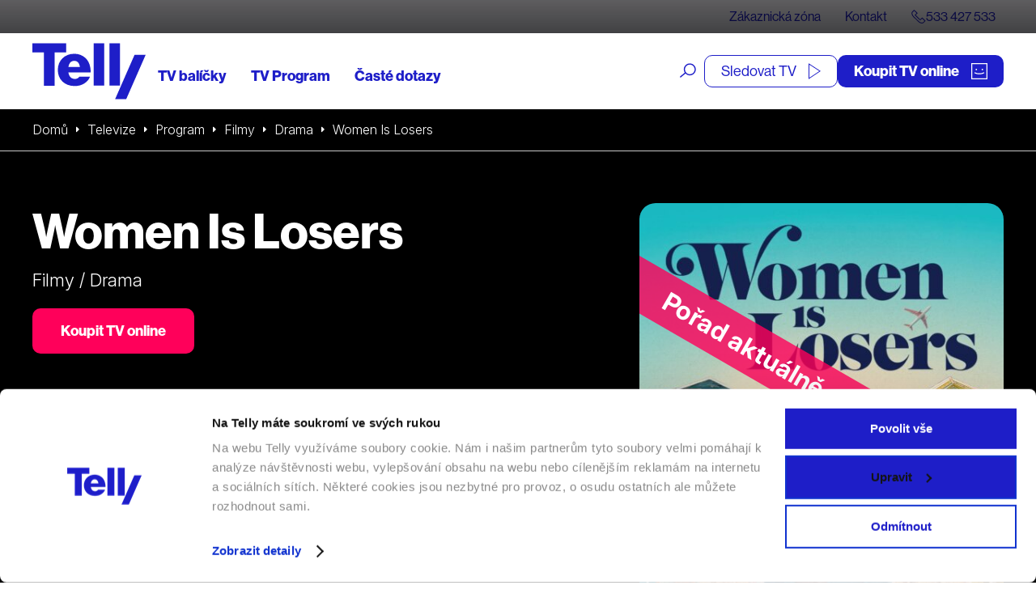

--- FILE ---
content_type: text/html; charset=UTF-8
request_url: https://telly.cz/program/women-is-losers/
body_size: 26467
content:
<!doctype html>
<html lang="cs">
<head>
	<meta charset="utf-8">
<script type="text/javascript">
/* <![CDATA[ */
var gform;gform||(document.addEventListener("gform_main_scripts_loaded",function(){gform.scriptsLoaded=!0}),document.addEventListener("gform/theme/scripts_loaded",function(){gform.themeScriptsLoaded=!0}),window.addEventListener("DOMContentLoaded",function(){gform.domLoaded=!0}),gform={domLoaded:!1,scriptsLoaded:!1,themeScriptsLoaded:!1,isFormEditor:()=>"function"==typeof InitializeEditor,callIfLoaded:function(o){return!(!gform.domLoaded||!gform.scriptsLoaded||!gform.themeScriptsLoaded&&!gform.isFormEditor()||(gform.isFormEditor()&&console.warn("The use of gform.initializeOnLoaded() is deprecated in the form editor context and will be removed in Gravity Forms 3.1."),o(),0))},initializeOnLoaded:function(o){gform.callIfLoaded(o)||(document.addEventListener("gform_main_scripts_loaded",()=>{gform.scriptsLoaded=!0,gform.callIfLoaded(o)}),document.addEventListener("gform/theme/scripts_loaded",()=>{gform.themeScriptsLoaded=!0,gform.callIfLoaded(o)}),window.addEventListener("DOMContentLoaded",()=>{gform.domLoaded=!0,gform.callIfLoaded(o)}))},hooks:{action:{},filter:{}},addAction:function(o,r,e,t){gform.addHook("action",o,r,e,t)},addFilter:function(o,r,e,t){gform.addHook("filter",o,r,e,t)},doAction:function(o){gform.doHook("action",o,arguments)},applyFilters:function(o){return gform.doHook("filter",o,arguments)},removeAction:function(o,r){gform.removeHook("action",o,r)},removeFilter:function(o,r,e){gform.removeHook("filter",o,r,e)},addHook:function(o,r,e,t,n){null==gform.hooks[o][r]&&(gform.hooks[o][r]=[]);var d=gform.hooks[o][r];null==n&&(n=r+"_"+d.length),gform.hooks[o][r].push({tag:n,callable:e,priority:t=null==t?10:t})},doHook:function(r,o,e){var t;if(e=Array.prototype.slice.call(e,1),null!=gform.hooks[r][o]&&((o=gform.hooks[r][o]).sort(function(o,r){return o.priority-r.priority}),o.forEach(function(o){"function"!=typeof(t=o.callable)&&(t=window[t]),"action"==r?t.apply(null,e):e[0]=t.apply(null,e)})),"filter"==r)return e[0]},removeHook:function(o,r,t,n){var e;null!=gform.hooks[o][r]&&(e=(e=gform.hooks[o][r]).filter(function(o,r,e){return!!(null!=n&&n!=o.tag||null!=t&&t!=o.priority)}),gform.hooks[o][r]=e)}});
/* ]]> */
</script>

	<meta http-equiv="x-ua-compatible" content="ie=edge">
	<meta name="viewport" content="width=device-width, initial-scale=1, shrink-to-fit=no">
	

	<script id="Cookiebot" src="https://consent.cookiebot.com/uc.js" data-cbid="e4a31244-d858-4726-bda3-11f26146ac0e" type="text/javascript" async></script>
	

	<meta name="facebook-domain-verification" content="99obuuyqz2kxp217g0zwih2we8u5y5" />
	<link rel="preconnect" href="https://fonts.googleapis.com">
	<link rel="preconnect" href="https://fonts.gstatic.com" crossorigin>
	<link href="https://fonts.googleapis.com/css2?family=Inter:ital,opsz,wght@0,14..32,100..900;1,14..32,100..900&display=swap" rel="stylesheet">
	<link media="all" href="https://telly.cz/wp-content/cache/autoptimize/css/autoptimize_e20c68cd8a248d5ffd26abed76c64d2c.css" rel="stylesheet"><title>Women Is Losers (2021) | Telly</title>

<!-- The SEO Framework od Sybre Waaijer -->
<meta name="robots" content="index,follow,max-image-preview:large,max-snippet:-1,max-video-preview:-1" />
<link rel="canonical" href="https://telly.cz/program/women-is-losers/" />
<meta name="description" content="San Francisco 60. let minulého století. Celina Guerrera je bystrá a talentovaná středoškolačka se slibnou budoucností. Neplánované těhotenství však převrátí…" />
<meta property="og:type" content="article" />
<meta property="og:locale" content="cs_CZ" />
<meta property="og:site_name" content="Telly" />
<meta property="og:title" content="Women Is Losers (2021) | Telly" />
<meta property="og:description" content="San Francisco 60. let minulého století. Celina Guerrera je bystrá a talentovaná středoškolačka se slibnou budoucností. Neplánované těhotenství však převrátí její život a plány naruby. Poté…" />
<meta property="og:url" content="https://telly.cz/program/women-is-losers/" />
<meta property="og:image" content="https://telly.cz/wp-content/uploads/2023/01/women-is-losers-1.jpg" />
<meta property="og:image:width" content="2000" />
<meta property="og:image:height" content="3000" />
<meta property="og:image:alt" content="Women Is Losers" />
<meta property="article:published_time" content="2023-01-30T19:17:47+00:00" />
<meta property="article:modified_time" content="2025-08-29T02:15:39+00:00" />
<meta name="twitter:card" content="summary_large_image" />
<meta name="twitter:title" content="Women Is Losers (2021) | Telly" />
<meta name="twitter:description" content="San Francisco 60. let minulého století. Celina Guerrera je bystrá a talentovaná středoškolačka se slibnou budoucností. Neplánované těhotenství však převrátí její život a plány naruby. Poté…" />
<meta name="twitter:image" content="https://telly.cz/wp-content/uploads/2023/01/women-is-losers-1.jpg" />
<meta name="twitter:image:alt" content="Women Is Losers" />
<meta name="google-site-verification" content="SF9y3kpKSRb3gUeQuYN_dfGJVPkv4ixoAu07PxT5dPE" />
<!-- / The SEO Framework od Sybre Waaijer | 6.38ms meta | 0.15ms boot -->

<style id='wp-block-library-inline-css' type='text/css'>
:root{--wp-block-synced-color:#7a00df;--wp-block-synced-color--rgb:122,0,223;--wp-bound-block-color:var(--wp-block-synced-color);--wp-editor-canvas-background:#ddd;--wp-admin-theme-color:#007cba;--wp-admin-theme-color--rgb:0,124,186;--wp-admin-theme-color-darker-10:#006ba1;--wp-admin-theme-color-darker-10--rgb:0,107,160.5;--wp-admin-theme-color-darker-20:#005a87;--wp-admin-theme-color-darker-20--rgb:0,90,135;--wp-admin-border-width-focus:2px}@media (min-resolution:192dpi){:root{--wp-admin-border-width-focus:1.5px}}.wp-element-button{cursor:pointer}:root .has-very-light-gray-background-color{background-color:#eee}:root .has-very-dark-gray-background-color{background-color:#313131}:root .has-very-light-gray-color{color:#eee}:root .has-very-dark-gray-color{color:#313131}:root .has-vivid-green-cyan-to-vivid-cyan-blue-gradient-background{background:linear-gradient(135deg,#00d084,#0693e3)}:root .has-purple-crush-gradient-background{background:linear-gradient(135deg,#34e2e4,#4721fb 50%,#ab1dfe)}:root .has-hazy-dawn-gradient-background{background:linear-gradient(135deg,#faaca8,#dad0ec)}:root .has-subdued-olive-gradient-background{background:linear-gradient(135deg,#fafae1,#67a671)}:root .has-atomic-cream-gradient-background{background:linear-gradient(135deg,#fdd79a,#004a59)}:root .has-nightshade-gradient-background{background:linear-gradient(135deg,#330968,#31cdcf)}:root .has-midnight-gradient-background{background:linear-gradient(135deg,#020381,#2874fc)}:root{--wp--preset--font-size--normal:16px;--wp--preset--font-size--huge:42px}.has-regular-font-size{font-size:1em}.has-larger-font-size{font-size:2.625em}.has-normal-font-size{font-size:var(--wp--preset--font-size--normal)}.has-huge-font-size{font-size:var(--wp--preset--font-size--huge)}.has-text-align-center{text-align:center}.has-text-align-left{text-align:left}.has-text-align-right{text-align:right}.has-fit-text{white-space:nowrap!important}#end-resizable-editor-section{display:none}.aligncenter{clear:both}.items-justified-left{justify-content:flex-start}.items-justified-center{justify-content:center}.items-justified-right{justify-content:flex-end}.items-justified-space-between{justify-content:space-between}.screen-reader-text{border:0;clip-path:inset(50%);height:1px;margin:-1px;overflow:hidden;padding:0;position:absolute;width:1px;word-wrap:normal!important}.screen-reader-text:focus{background-color:#ddd;clip-path:none;color:#444;display:block;font-size:1em;height:auto;left:5px;line-height:normal;padding:15px 23px 14px;text-decoration:none;top:5px;width:auto;z-index:100000}html :where(.has-border-color){border-style:solid}html :where([style*=border-top-color]){border-top-style:solid}html :where([style*=border-right-color]){border-right-style:solid}html :where([style*=border-bottom-color]){border-bottom-style:solid}html :where([style*=border-left-color]){border-left-style:solid}html :where([style*=border-width]){border-style:solid}html :where([style*=border-top-width]){border-top-style:solid}html :where([style*=border-right-width]){border-right-style:solid}html :where([style*=border-bottom-width]){border-bottom-style:solid}html :where([style*=border-left-width]){border-left-style:solid}html :where(img[class*=wp-image-]){height:auto;max-width:100%}:where(figure){margin:0 0 1em}html :where(.is-position-sticky){--wp-admin--admin-bar--position-offset:var(--wp-admin--admin-bar--height,0px)}@media screen and (max-width:600px){html :where(.is-position-sticky){--wp-admin--admin-bar--position-offset:0px}}
/*# sourceURL=/wp-includes/css/dist/block-library/common.min.css */
</style>
<style id='classic-theme-styles-inline-css' type='text/css'>
/*! This file is auto-generated */
.wp-block-button__link{color:#fff;background-color:#32373c;border-radius:9999px;box-shadow:none;text-decoration:none;padding:calc(.667em + 2px) calc(1.333em + 2px);font-size:1.125em}.wp-block-file__button{background:#32373c;color:#fff;text-decoration:none}
/*# sourceURL=/wp-includes/css/classic-themes.min.css */
</style>
<link rel='stylesheet' id='telly_font-css' href='https://use.typekit.net/kul5ojm.css' type='text/css' media='all' />



<script type="text/javascript" src="https://telly.cz/wp-includes/js/jquery/jquery.min.js?ver=3.7.1" id="jquery-core-js"></script>
<script type="text/javascript" src="https://telly.cz/wp-content/plugins/telly-forms/js/jquery.autocomplete.js?ver=6.9" id="telly_forms_autocomplete-js"></script>
<script type="text/javascript" src="https://telly.cz/wp-content/plugins/telly-forms/js/ruian.js?ver=6.9" id="telly_forms_ruian-js"></script>
<script type="text/javascript" id="telly_forms-js-extra">
/* <![CDATA[ */
var wpj_telly_form_string = {"ajax_url":"https://telly.cz/wp-admin/admin-ajax.php","wpj_nonce":"c79af009ea","no_results":"Va\u0161emu dotazu neodpov\u00edd\u00e1 \u017e\u00e1dn\u00fd v\u00fdsledek","wpj_external_id":"cjevent","availability_address":"Zadejte adresu","sec_1":"sekundu","sec_2":"sekundy","sec_5":"sekund"};
//# sourceURL=telly_forms-js-extra
/* ]]> */
</script>
<script type="text/javascript" src="https://telly.cz/wp-content/plugins/telly-forms/js/form-gf.js?ver=1767878305" id="telly_forms-js"></script>
<script type="text/javascript" id="telly_main-js-extra">
/* <![CDATA[ */
var wpj_string = {"ajax_url":"https://telly.cz/wp-admin/admin-ajax.php","wpj_nonce":"c79af009ea","template_directory":"https://telly.cz/wp-content/themes/telly/resources","breakpoints":{"1":360,"2":480,"3":576,"4":768,"5":992,"6":1260,"7":1400},"gtm_page_type":"Program","gtm_category":["Televize","Program","Filmy","Drama"],"form_min":"Vyberte alespo\u0148","form_max":"Spolu m\u016f\u017eete vybrat maxim\u00e1ln\u011b","form_opt_1":"polo\u017eku na jednu smlouvu","form_opt_2":"polo\u017eky na jednu smlouvu","form_opt_5":"polo\u017eek na jednu smlouvu","form_cond_1":"Pro objedn\u00e1n\u00ed polo\u017eky","form_cond_2":"je nutn\u00e9 objednat polo\u017eku","no_results":"Va\u0161emu dotazu neodpov\u00edd\u00e1 \u017e\u00e1dn\u00fd v\u00fdsledek","availability_address":"Zadejte adresu","no_more_results":"V\u00edc toho zde nen\u00ed","fancybox_close_button":"\u003Cbutton type=\"button\" data-fancybox-close class=\"fancybox-button fancybox-close-small\"\u003E\u003Cspan\u003EZav\u0159\u00edt\u003C/span\u003E \u003Csvg class=\"svg-close svg-close--24\"\u003E\n\t\u003Cuse xlink:href=\"#svg-close\"\u003E\u003C/use\u003E\n\u003C/svg\u003E\u003C/button\u003E","fancybox_close":"Zav\u0159\u00edt","fancybox_next":"Dal\u0161\u00ed","fancybox_prev":"P\u0159edchoz\u00ed","fancybox_error":"Po\u017eadovan\u00fd obsah se nepoda\u0159ilo na\u010d\u00edst.\u003Cbr\u003EZkuste to pros\u00edm pozd\u011bji.","fancybox_start":"Spustit slideshow","fancybox_stop":"Zastavit slideshow","fancybox_full":"Pln\u00e9 zobrazen\u00ed","fancybox_thumb":"N\u00e1hledov\u00e9 ob\u00e1zky","sec_1":"sekundu","sec_2":"sekundy","sec_5":"sekund","date_names":{"day_1":"den","day_2":"dny","day_5":"dn\u00ed","hour_1":"hodina","hour_2":"hodiny","hour_5":"hodin","minute_1":"minuta","minute_2":"minuty","minute_5":"minut"},"date_close":"Zav\u0159\u00edt","date_prev":"D\u0159\u00edve","date_next":"Pozd\u011bji","date_now":"Nyn\u00ed","date_month_full_1":"Leden","date_month_full_2":"\u00danor","date_month_full_3":"B\u0159ezen","date_month_full_4":"Duben","date_month_full_5":"Kv\u011bten","date_month_full_6":"\u010cerven","date_month_full_7":"\u010cervenec","date_month_full_8":"Srpen","date_month_full_9":"Z\u00e1\u0159\u00ed","date_month_full_10":"\u0158\u00edjen","date_month_full_11":"Listopad","date_month_full_12":"Prosinec","date_month_short_1":"Led","date_month_short_2":"\u00dano","date_month_short_3":"B\u0159e","date_month_short_4":"Dub","date_month_short_5":"Kv\u011b","date_month_short_6":"\u010cer","date_month_short_7":"\u010cvc","date_month_short_8":"Srp","date_month_short_9":"Z\u00e1\u0159","date_month_short_10":"\u0158\u00edj","date_month_short_11":"Lis","date_month_short_12":"Pro","date_day_full_0":"Ned\u011ble","date_day_full_1":"Pond\u011bl\u00ed","date_day_full_2":"\u00dater\u00fd","date_day_full_3":"St\u0159eda","date_day_full_4":"\u010ctvrtek","date_day_full_5":"P\u00e1tek","date_day_full_6":"Sobota","date_day_short_0":"Ne","date_day_short_1":"Po","date_day_short_2":"\u00dat","date_day_short_3":"St","date_day_short_4":"\u010ct","date_day_short_5":"P\u00e1","date_day_short_6":"So","data_week":"T\u00fdd","data_format":"dd.mm.yy"};
//# sourceURL=telly_main-js-extra
/* ]]> */
</script>
<script type="text/javascript" src="https://telly.cz/wp-content/themes/telly/dist/js/script.min.js?ver=1769617255" id="telly_main-js"></script>
<script type="text/javascript" src="https://telly.cz/wp-content/themes/telly/dist/js/on-screen.min.js?ver=1769617255" id="telly_on_screen-js"></script>
<script type="text/javascript" src="https://telly.cz/wp-content/themes/telly/dist/js/slick.min.js?ver=1769617255" id="telly_slick-js"></script>
<script type="text/javascript" src="https://telly.cz/wp-content/themes/telly/dist/js/jquery-ui.min.js?ver=1769617255" id="telly_jquery_ui-js"></script>
<script type="text/javascript" src="https://telly.cz/wp-content/themes/telly/dist/js/accordion.min.js?ver=1769617255" id="telly_accordion-js"></script>
<script type="text/javascript" src="https://telly.cz/wp-content/themes/telly/dist/js/tabs.min.js?ver=1769617255" id="telly_tabs-js"></script>
<script type="text/javascript" src="https://telly.cz/wp-content/themes/telly/dist/js/jquery.countdown.min.js?ver=1769617255" id="telly_countdown_lib-js"></script>
<link rel="apple-touch-icon" sizes="180x180" href="/wp-content/uploads/fbrfg/apple-touch-icon.png">
<link rel="icon" type="image/png" sizes="32x32" href="/wp-content/uploads/fbrfg/favicon-32x32.png">
<link rel="icon" type="image/png" sizes="16x16" href="/wp-content/uploads/fbrfg/favicon-16x16.png">
<link rel="manifest" href="/wp-content/uploads/fbrfg/site.webmanifest">
<link rel="mask-icon" href="/wp-content/uploads/fbrfg/safari-pinned-tab.svg" color="#5bbad5">
<link rel="shortcut icon" href="/wp-content/uploads/fbrfg/favicon.ico">
<meta name="msapplication-TileColor" content="#11118f">
<meta name="msapplication-config" content="/wp-content/uploads/fbrfg/browserconfig.xml">
<meta name="theme-color" content="#ffffff">		<style type="text/css" id="wp-custom-css">
			#form_205885_form div p {
display:none;
}

#form_205885_form .form__recaptcha__info p {
	display:block!important;
}		</style>
			<script type="application/ld+json">{"@context":"http:\/\/schema.org","@type":"WebSite","name":"Telly","url":"https:\/\/telly.cz","sameAs":["https:\/\/www.facebook.com\/tellyczech","https:\/\/www.youtube.com\/channel\/UCT1IxiwBTQXhwjS39jDldcw","https:\/\/www.instagram.com\/tellyczech\/"],"potentialAction":{"@type":"SearchAction","target":"https:\/\/telly.cz\/?s={search_term_string}","query-input":"required name=search_term_string"}}</script>

	<script type="application/ld+json">{"@context":"http:\/\/schema.org","@type":"Organization","name":"Telly s.r.o.","telephone":"+420 533 427 533","email":"info@telly.cz","url":"https:\/\/telly.cz","address":{"streetAddress":"Na Florenci 2116\/15","addressLocality":"Nov\u00e9 M\u011bsto","addressRegion":"Praha 1","postalCode":"110 00","addressCountry":"CS"},"logo":{"@type":"ImageObject","name":"Telly Logo","width":320,"height":158,"url":"https:\/\/telly.cz\/wp-content\/themes\/telly\/dist\/images\/front\/logo.png"}}</script>

			
		<meta name="facebook-domain-verification" content="kee6oko0mxvnfgintam871hdzsqfer"/>


		<script type="text/javascript">
            var dataLayer = [{
                'page': {
                    'path': window.location.pathname,
                    'title': document.title,
                    'type': 'Program',
					                    'categories': ['Televize','Program','Filmy','Drama'],
					                    'section': 'telly.cz'
                }
            }];
															</script>
		<!-- Google Tag Manager -->
			<script>(function(w,d,s,l,i){w[l]=w[l]||[];w[l].push({'gtm.start':
                        new Date().getTime(),event:'gtm.js'});var f=d.getElementsByTagName(s)[0],
                    j=d.createElement(s),dl=l!='dataLayer'?'&l='+l:'';j.async=true;j.src=
                    'https://nxa.telly.cz/gtm.js?id='+i+dl;f.parentNode.insertBefore(j,f);
                })(window,document,'script','dataLayer','GTM-TXZPM8S');</script>
		<!-- End Google Tag Manager -->

		<script type='text/javascript'>

			window.smartlook || (function (d) {

				var o = smartlook = function () {
					o.api.push(arguments)
				}, h = d.getElementsByTagName('head')[0];

				var c = d.createElement('script');
				o.api = new Array();
				c.async = true;
				c.type = 'text/javascript';

				c.charset = 'utf-8';
				c.src = 'https://rec.smartlook.com/recorder.js';
				h.appendChild(c);

			})(document);

			smartlook('init', '77214dd18fdf6e6244a4dc53ba2bf21aa461e29b');

		</script>


		<script id="ehc" type="text/javascript">
            window.addEventListener('CookiebotOnAccept', function () {
                if (Cookiebot.consent.marketing) {
                    (function () {
                        var ehcjs = document.createElement('script');
                        ehcjs.id = 'ehcjs';
                        ehcjs.src = 'https://ehub.cz/system/scripts/click.js.php';
                        ehcjs.async = true;
                        ehcjs.defer = true;
                        ehcjs.addEventListener('load', function () {
                            var ehubClick = new EhubClick();
                            ehubClick.setCampaignId('77a1720e');
                            ehubClick.process();
                        });
                        document.head.appendChild(ehcjs);
                    })();
                }
			});
		</script>
		<meta name="generator" content="WP Rocket 3.20.3" data-wpr-features="wpr_desktop" /></head>

<body class="wp-singular wpj_program-template-default single single-wpj_program postid-186731 wp-theme-tellyresources women-is-losers body_header_bg_white app-data index-data singular-data single-data single-wpj_program-data single-wpj_program-women-is-losers-data">
	<!-- Google Tag Manager (noscript) -->
	<noscript>
		<iframe src="https://nxa.telly.cz/ns.html?id=GTM-TXZPM8S"
		        height="0" width="0" style="display:none;visibility:hidden"></iframe>
	</noscript>
	<!-- End Google Tag Manager (noscript) -->
<div class="container_wide">
		

	<div style="height: 0; width: 0;">
		<svg xmlns="http://www.w3.org/2000/svg">
<symbol id="svg-apple" viewBox="0 0 17 21"> <path d="M14.1988 11.1273C14.2091 10.3191 14.4219 9.5266 14.8172 8.82364C15.2126 8.12067 15.7777 7.53005 16.4601 7.10672C16.0266 6.48199 15.4548 5.96786 14.79 5.60517C14.1252 5.24248 13.3857 5.04122 12.6303 5.01737C11.019 4.84669 9.45691 5.99038 8.63581 5.99038C7.79882 5.99038 6.53461 5.03431 5.17326 5.06258C4.2927 5.09129 3.43453 5.34969 2.68235 5.81261C1.93018 6.27553 1.30966 6.92718 0.881248 7.70406C-0.974531 10.9465 0.409713 15.7117 2.18739 18.3326C3.0768 19.616 4.11627 21.0495 5.47639 20.9987C6.80735 20.943 7.30444 20.1422 8.91102 20.1422C10.5027 20.1422 10.9691 20.9987 12.3568 20.9664C13.785 20.943 14.6848 19.6773 15.543 18.3817C16.182 17.4673 16.6738 16.4566 17 15.3872C16.1703 15.033 15.4622 14.4402 14.9641 13.6827C14.4659 12.9252 14.1998 12.0364 14.1988 11.1273Z" fill="currentColor"/> <path d="M11.7101 3.47587C12.6375 2.50578 13.0944 1.25889 12.9837 0C11.5669 0.12967 10.2581 0.719725 9.31819 1.6526C8.85863 2.10833 8.50666 2.63852 8.28239 3.21285C8.05813 3.78718 7.96597 4.3944 8.01118 4.99978C8.71986 5.00614 9.42096 4.8723 10.0617 4.60833C10.7024 4.34436 11.266 3.95715 11.7101 3.47587Z" fill="currentColor"/> </symbol>
<symbol id="svg-arrow-down-2" viewBox="0 0 9 6"><path fill="currentColor" d="M0 1.505L1.51.001l2.988 2.985L7.49 0 9 1.506 4.496 5.998z"/></symbol>
<symbol id="svg-arrow-down" viewBox="0 0 36 36"><path fill="currentColor" d="M35.977.26h-4.522v28.004L3.21.02.012 3.216 28.258 31.46H.255v4.523h35.722z"/></symbol>
<symbol id="svg-arrow-left" viewBox="0 0 32 34"><path fill="currentColor" d="M16.904-.007l1.397 1.417L3.925 15.99h27.244v2.003H3.925L18.3 32.573l-1.397 1.417L.144 16.992z"/></symbol>
<symbol id="svg-arrow-right-thin" viewBox="0 0 21 39"> <path d="M0.353516 38.3535L19.3535 19.3535L0.353516 0.353516" stroke="currentColor" fill="none"/> </symbol>
<symbol id="svg-arrow-right" viewBox="0 0 7 11"><path d="M6.707,5.5c0,0.096 -0.036,0.18 -0.11,0.254l-5.136,5.136c-0.074,0.073 -0.158,0.11 -0.254,0.11c-0.095,0 -0.18,-0.037 -0.253,-0.11l-0.551,-0.551c-0.074,-0.074 -0.11,-0.158 -0.11,-0.254c0,-0.095 0.036,-0.18 0.11,-0.253l4.331,-4.332l-4.331,-4.332c-0.074,-0.073 -0.11,-0.158 -0.11,-0.253c0,-0.096 0.036,-0.18 0.11,-0.254l0.551,-0.551c0.073,-0.073 0.158,-0.11 0.253,-0.11c0.096,0 0.18,0.037 0.254,0.11l5.136,5.136c0.074,0.074 0.11,0.158 0.11,0.254Z" style="fill:currentColor;fill-rule:nonzero;"/></symbol>
<symbol id="svg-calendar" viewBox="0 0 20 20"> <g transform="matrix(0.956938,0,0,0.956938,0,0)"> <path d="M16.5,1.6L16.5,0L15,0L15,1.6L5.5,1.6L5.5,0L4,0L4,1.6L0,1.6L0,20.9L20.5,20.9L20.5,1.6L16.5,1.6ZM4,3.1L4,4.8L5.5,4.8L5.5,3.1L15,3.1L15,4.8L16.5,4.8L16.5,3.1L19,3.1L19,6.6L1.5,6.6L1.5,3.1L4,3.1ZM1.5,19.4L1.5,8.1L19,8.1L19,19.4L1.5,19.4ZM3.4,9.8L4.9,9.8L4.9,11.3L3.4,11.3L3.4,9.8ZM7.4,9.8L8.9,9.8L8.9,11.3L7.4,11.3L7.4,9.8ZM11.4,9.8L12.9,9.8L12.9,11.3L11.4,11.3L11.4,9.8ZM15.4,9.8L16.9,9.8L16.9,11.3L15.4,11.3L15.4,9.8ZM3.4,12.8L4.9,12.8L4.9,14.3L3.4,14.3L3.4,12.8ZM7.4,12.8L8.9,12.8L8.9,14.3L7.4,14.3L7.4,12.8ZM11.4,12.8L12.9,12.8L12.9,14.3L11.4,14.3L11.4,12.8ZM15.4,12.8L16.9,12.8L16.9,14.3L15.4,14.3L15.4,12.8ZM3.4,15.8L4.9,15.8L4.9,17.3L3.4,17.3L3.4,15.8ZM7.4,15.8L8.9,15.8L8.9,17.3L7.4,17.3L7.4,15.8ZM11.4,15.8L12.9,15.8L12.9,17.3L11.4,17.3L11.4,15.8Z" style="fill:currentColor;fill-rule:nonzero;"/> </g> </symbol>
<symbol id="svg-chat" viewBox="0 0 27 27"> <g transform="matrix(1,0,0,1,-35.1495,-33.2235)"> <path d="M45.743,42.853C46.271,42.853 46.706,42.419 46.706,41.89C46.706,41.362 46.271,40.928 45.743,40.928C45.214,40.928 44.78,41.362 44.78,41.89C44.78,42.419 45.214,42.853 45.743,42.853ZM50.558,42.853C51.086,42.853 51.521,42.419 51.521,41.89C51.521,41.362 51.086,40.928 50.558,40.928C50.029,40.928 49.595,41.362 49.595,41.89C49.595,42.419 50.029,42.853 50.558,42.853ZM55.373,42.853C55.901,42.853 56.336,42.419 56.336,41.89C56.336,41.362 55.901,40.928 55.373,40.928C54.844,40.928 54.41,41.362 54.41,41.89C54.41,42.419 54.844,42.853 55.373,42.853ZM39.965,33.224L39.965,37.076L35.15,37.076L35.15,54.602L38.974,54.41L38.974,60.188L44.746,55.341L44.746,54.41L57.299,54.41L57.299,50.558L61.151,50.558L61.151,33.224L39.965,33.224ZM43.846,52.462L40.928,55.34L40.928,52.462L37.043,52.462L37.139,38.992L39.965,38.992L39.965,50.558L53.447,50.558L55.351,52.462L43.846,52.462ZM59.225,48.631L56.336,48.631L56.336,51.521L53.447,48.631L41.891,48.631L41.891,35.149L59.225,35.149L59.225,48.631Z" style="fill:currentColor;"/> </g> </symbol>
<symbol id="svg-check-wide" viewBox="0 0 18 13"> <g transform="matrix(1,0,0,1,-1.2,-3.5)"> <path d="M9,16.5L1.2,10.3L3.5,7.4L8.6,11.5L16.1,3.5L18.8,6L9,16.5Z" style="fill:currentColor;fill-rule:nonzero;"/> </g> </symbol>
<symbol id="svg-check" viewBox="0 0 16 14"> <g transform="matrix(1,0,0,1,-241,-103)"> <path d="M248.066,117L240.992,110.9L242.32,109.25L247.691,113.885L255.336,103L257.013,104.263L248.066,117Z" style="fill:currentColor;"/> </g> </symbol>
<symbol id="svg-close" viewBox="0 0 18 18"><path fill="currentColor" d="M.515 16.07L16.07.514l1.414 1.415L1.93 17.485z"/><path fill="currentColor" d="M.515 1.929L1.929.514 17.485 16.07l-1.414 1.415z"/></symbol>
<symbol id="svg-cross" viewBox="0 0 13 13"> <g transform="matrix(1,0,0,1,-3.5,-3.5)"> <path d="M16.5,6.1L13.9,3.5L10,7.4L6.1,3.5L3.5,6.1L7.4,10L3.5,13.9L6.1,16.5L10,12.6L13.9,16.5L16.5,13.9L12.6,10L16.5,6.1Z" style="fill:currentColor;fill-rule:nonzero;"/> </g> </symbol>
<symbol id="svg-cursor" viewBox="0 0 19 19"><path d="M18.60414,15.82326c0,0.17563 -0.07107,0.3474 -0.19489,0.47121l-2.35405,2.35515c-0.12577,0.12566 -0.29285,0.19473 -0.47047,0.19473c-0.1767,0 -0.34367,-0.06906 -0.47035,-0.19473l-4.47922,-4.48175l-2.08431,4.30128c-0.11089,0.2275 -0.34515,0.37521 -0.59761,0.37521c-0.28805,-0.0105 -0.52139,-0.17459 -0.61878,-0.41929l-6.65749,-16.65213c-0.09899,-0.24769 -0.04131,-0.52931 0.14729,-0.71741c0.18631,-0.18625 0.47722,-0.24568 0.71869,-0.14684l16.64257,6.66023c0.24387,0.09791 0.40798,0.33112 0.41759,0.59457c0.0087,0.2635 -0.13813,0.50768 -0.37445,0.62238l-4.29806,2.08593l4.47865,4.48025c0.12577,0.12768 0.19489,0.2946 0.19489,0.47121zM11.99701,10.54592l4.77528,-2.31718l-14.63127,-5.8561l5.85251,14.63971l2.31617,-4.77832l5.27504,5.27838l1.68686,-1.68915z" fill="currentColor"/></symbol>
<symbol id="svg-doc" viewBox="0 0 16 20"> <g transform="matrix(1,0,0,1,-261,-870)"> <path d="M265.827,870L261,874.827L261,890L277,890L277,870L265.827,870ZM265.479,872.03L265.479,874.479L263.03,874.479L265.479,872.03ZM275.811,888.811L262.189,888.811L262.189,875.668L266.668,875.668L266.668,871.189L275.811,871.189L275.811,888.811ZM264.836,882.97L272.836,882.97L272.836,881.781L264.836,881.781L264.836,882.97ZM264.836,886.127L269.836,886.127L269.836,884.938L264.836,884.938L264.836,886.127Z" style="fill:currentColor;"/> </g> </symbol>
<symbol id="svg-external" viewBox="0 0 14 14"> <g transform="matrix(0.823045,0,0,0.824014,-1.53086,-1.2525)"> <path d="M14.64,10.22L15.64,10.22L15.64,18.51L1.86,18.51L1.86,4.74L10.15,4.74L10.15,5.74L2.86,5.74L2.86,17.52L14.64,17.52L14.64,10.22ZM11.42,1.52L11.42,2.52L17.16,2.52L8.33,11.35L9.04,12.06L17.87,3.23L17.87,8.97L18.87,8.97L18.87,1.52L11.42,1.52Z" style="fill:currentColor;fill-rule:nonzero;"/> </g> </symbol>
<symbol id="svg-facebook" viewBox="0 0 60 60"><path fill="currentColor" d="M60 0v60H0V0zm-4 4H4v52h22.827V37.466h-6.011v-4.928h6.01v-6.123c0-5.151 2.968-8.213 7.971-8.213 1.81 0 3.416.168 4.387.168v4.368h-2.707c-3.957 0-4.424 2.502-4.424 4.368v5.432h6.571l.205 4.984h-6.757V56H56z"/></symbol>
<symbol id="svg-google-play" viewBox="0 0 22 23"> <path d="M0.084498 1.08594C0.00913492 1.26749 0 1.47988 0 1.7231V21.2775C0 21.5048 0.00913492 21.7172 0.084498 21.8987L11.0521 11.5077L0.084498 1.08594Z" fill="currentColor"/> <path d="M15.3221 7.45787L2.51952 0.342914C2.0034 0.00948942 1.50212 -0.0670155 1.0625 0.0540222L12.0906 10.5215L15.3221 7.45673V7.45787Z" fill="currentColor"/> <path d="M20.0573 10.0841L16.6442 8.1875L13.125 11.5103L16.6899 14.8777L20.0127 13.0576C21.6513 12.1475 21.045 10.6459 20.0584 10.0841H20.0573Z" fill="currentColor"/> <path d="M1.03516 22.9288C1.48962 23.0807 2.00574 22.9745 2.52186 22.6708L15.3701 15.6323L12.0633 12.4922L1.03516 22.9288Z" fill="currentColor"/> </symbol>
<symbol id="svg-instagram" viewBox="0 0 60 60"><path fill="currentColor" d="M60 60H0V0h60zM4 56h52V4H4zm25.887-11.176c-8.019 0-14.543-6.525-14.543-14.544 0-8.02 6.524-14.544 14.543-14.544 8.021 0 14.545 6.524 14.545 14.544 0 8.019-6.524 14.544-14.545 14.544zm0-25.088c-5.813 0-10.543 4.73-10.543 10.544s4.73 10.544 10.543 10.544c5.814 0 10.544-4.73 10.544-10.544s-4.73-10.544-10.544-10.544zm16.465-9.317a2.8 2.8 0 1 1 0 5.6 2.8 2.8 0 0 1 0-5.6z"/></symbol>
<symbol id="svg-leg" viewBox="0 0 120 120"> <g stroke="none" stroke-width="1" fill="none" fill-rule="evenodd"> <g transform="translate(-1.000000, -1.000000)" fill="currentColor"> <g transform="translate(35.830400, 11.000000)" fill-rule="nonzero"> <path d="M16.021,0 C20.742,2.7535 29.669,9.97125 27.546,20.43325 C26.6595,24.81125 21.539,30.18175 15.95025,36.615 C14.4875,38.299 12.98975,40.055 11.52925,41.8855 C-0.047,56.39975 -9.4025,75.56225 17.0975,100 C10.9,85.95 11.466,74.6865 14.697,64.964 C17.26975,57.2155 21.53625,50.44975 25.424,44.03375 C27.8665,40.00975 30.15475,36.12425 31.78175,32.2225 C32.418,30.6985 32.95375,29.17 33.35325,27.6315 C38.1045,8.816 19.56625,0 16.021,0 Z M18.06275,4.71575 C20.49475,6.88525 23.2025,8.84225 23.91325,13.22025 C23.9945,13.71075 24.076,14.3305 23.918,15.3015 C23.22175,18.02625 19.74575,20.022 16.576,17.95 C19.60925,12.04075 18.65375,6.7875 18.06275,4.71575 Z M49.67825,62.49775 C50.188,64.50525 50.38775,66.5505 50.3295,68.6055 C50.33625,74.21075 48.7215,80.21775 44.68075,86.65075 C42.54925,90.0455 39.73575,93.5575 36.144,97.18675 C35.22075,98.11725 34.2695,99.055 33.242,100 C39.71925,82.22975 34.365,68.87325 17.75525,65.37825 C19.9825,58.75125 23.48825,52.852 26.8745,47.2705 C27.02875,47.01475 27.181,46.761 27.334,46.50975 C27.79575,45.75425 28.248,45.00275 28.6975,44.25875 C29.02525,44.3045 29.21925,44.33525 29.21925,44.33525 C42.05675,48.73225 47.87,55.3445 49.67825,62.49775 Z"/> </g> <g transform="translate(0.230340, 0.784940)"> <path d="M60.7698818,0.21570592 C93.8846864,0.21570592 120.770325,27.1000291 120.770325,60.2148337 C120.770325,93.3296382 93.8846864,120.215277 60.7698818,120.215277 C27.6550773,120.215277 0.7694388,93.3296382 0.7694388,60.2148337 C0.7694388,27.1000291 27.6550773,0.21570592 60.7698818,0.21570592 Z M60.7698818,3.715666 C91.9525401,3.715666 117.270365,29.0321754 117.270365,60.2148337 C117.270365,91.3988072 91.9525401,116.715317 60.7698818,116.715317 C29.5872236,116.715317 4.26939888,91.3988072 4.26939888,60.2148337 C4.26939888,29.0321754 29.5872236,3.715666 60.7698818,3.715666 Z"/> </g> </g> </g> </symbol>
<symbol id="svg-logo" viewBox="0 0 160 79"><path d="M67.126,33.61l-16.269,0l0.1,-0.544c0.961,-5.361 3.833,-8.2 8.306,-8.2c4.154,0 7.066,3.07 7.791,8.213l0.072,0.531Zm-8.21,-18.723c-13.325,0 -23,9.594 -23,22.811c0,13.379 9.7,22.724 23.6,22.724c5.611,0 9.87,-1.117 13.809,-3.622c4.061,-2.587 6.95,-6.1 8.012,-9.709l-14.909,0c-1.372,2.171 -3.828,3.425 -6.391,3.264c-4.9,0 -8.036,-2.952 -9.082,-8.537l-0.1,-0.547l31.5,0c0.08,-8.756 -2.587,-16.052 -7.534,-20.58c-4.359,-3.899 -10.054,-5.976 -15.9,-5.8m57.885,64.12l27.511,-62.715l15.676,0l-27.511,62.715l-15.682,0l0.006,0Zm-100.427,-19.055l15.007,0l0,-47.039l16.257,0l0,-12.929l-47.631,0l0,12.929l16.367,0l0,47.039Zm70.11,-0.094l14.961,0l0,-59.862l-14.961,0l0,59.862Zm22.242,0l14.96,0l0,-59.862l-14.96,0l0,59.862Z" style="fill:currentColor;"/></symbol>
<symbol id="svg-magnify" viewBox="0 0 41 36"><path fill="currentColor" d="M.72 33.211l11.623-9.558a15.083 15.083 0 0 1-2.278-9.946C11.056 5.4 18.612-.535 26.933.457c8.329.995 14.269 8.54 13.277 16.847-.991 8.307-8.54 14.244-16.868 13.25a15.118 15.118 0 0 1-9.141-4.542l-11.622 9.55a1.5 1.5 0 0 1-2.11-.251 1.487 1.487 0 0 1 .251-2.1zm22.98-5.653c6.663.795 12.724-3.964 13.517-10.61.793-6.646-3.976-12.708-10.64-13.503-6.657-.794-12.726 3.973-13.52 10.62-.793 6.646 3.986 12.699 10.642 13.493z"/></symbol>
<symbol id="svg-menu" viewBox="0 0 22 18"><path fill="currentColor" d="M0 16h12v2H0z"/><path fill="currentColor" d="M0 8h22v2H0z"/><path fill="currentColor" d="M0 0h22v1.999H0z"/></symbol>
<symbol id="svg-n-arrow-down" viewBox="0 0 30 16"> <path d="M1 1L15 15L29 1" stroke="currentColor" fill="none"/> </symbol>
<symbol id="svg-n-star" viewBox="0 0 18 17"> <path d="M9 0L11.0206 6.21885H17.5595L12.2694 10.0623L14.2901 16.2812L9 12.4377L3.70993 16.2812L5.73056 10.0623L0.440492 6.21885H6.97937L9 0Z" fill="currentColor"/> </symbol>
<symbol id="svg-next" viewBox="0.407 0.264 17.644 32.458"><path d="m1.821.264 16.23 16.23-16.23 16.229-1.414-1.414 14.816-14.815L.407 1.678z"/></symbol>
<symbol id="svg-phone" viewBox="0 0 36 34"><path fill="currentColor" d="M35.332 27.634l-4.619 4.5-.006.005a6.698 6.698 0 0 1-3.329 1.72l.002.006c-.015.003-.029 0-.043.004-.06.012-.118.034-.18.044l-.004-.026c-.394.067-.79.119-1.183.119-4.714 0-9.205-4.466-9.413-4.674l-5.698-5.526-.023-.025-5.691-5.558c-.223-.208-5.747-5.47-4.646-10.52l.026.005a6.231 6.231 0 0 1 1.75-3.244l.004-.004L6.9-.038l8.737 8.503-4.859 4.709 5.48 5.333 5.503 5.355 4.857-4.73zm-2.87 0l-5.843-5.702-4.857 4.728-6.919-6.734L7.9 13.17l4.859-4.708L6.9 2.76 3.72 5.857a4.298 4.298 0 0 0-1.243 2.386l-.004-.001c-.74 3.946 4.05 8.526 4.099 8.572l5.704 5.572.02.017 5.712 5.54c.06.061 4.802 4.786 8.877 3.996a4.651 4.651 0 0 0 2.398-1.21z"/></symbol>
<symbol id="svg-play-2" viewBox="0 0 10 12"> <g transform="matrix(0.496524,0,0,0.496524,0,0.101702)"> <path d="M-0,0.202L20.14,12L-0,23.798L-0,0.202Z" style="fill:currentColor;"/> </g> </symbol>
<symbol id="svg-play" viewBox="0 0 16 21"><path d="M14.17722,10.3726l-13.1773,8.76157v-17.29537zM-0.00006,20.99986l15.99998,-10.63829l-15.99998,-10.36164z" fill="currentColor"/></symbol>
<symbol id="svg-prev" viewBox="0.407 0.264 17.644 32.458"><path d="M16.637 32.723.407 16.493 16.637.264l1.414 1.414L3.235 16.493l14.816 14.816z"/></symbol>
<symbol id="svg-smile" viewBox="0 0 40 40"><path fill="currentColor" d="M20 27.706c-8.159 0-12.374-3.256-12.55-3.395l1.545-1.965c.037.028 3.778 2.86 11.005 2.86 7.294 0 10.964-2.828 11.001-2.857l1.548 1.963c-.176.138-4.397 3.394-12.549 3.394zM40-.001v40H0V0zm-2.5 2.5h-35v35h35zM25.575 15.813a1.875 1.875 0 1 1 3.75 0 1.875 1.875 0 0 1-3.75 0zm-14.9 0a1.875 1.875 0 1 1 3.75 0 1.875 1.875 0 0 1-3.75 0z"/></symbol>
<symbol id="svg-triangle-right" viewBox="0 0 4 8"> <path d="M3.64646 3.6467C3.84171 3.84197 3.8417 4.15856 3.64643 4.35381L0.853542 7.14652C0.538555 7.46148 0 7.2384 0 6.79295V1.20716C0 0.761704 0.538588 0.538624 0.853565 0.853623L3.64646 3.6467Z" fill="currentColor"/> </symbol>
<symbol id="svg-user" viewBox="0 0 15 18"> <path d="M7.50054 8.75109C9.69704 8.75109 11.4777 6.97048 11.4777 4.77398C11.4777 2.57749 9.69704 0.796875 7.50054 0.796875C5.30405 0.796875 3.52344 2.57749 3.52344 4.77398C3.52344 6.97048 5.30405 8.75109 7.50054 8.75109Z" stroke="currentColor" stroke-width="0.9" stroke-miterlimit="10" fill="none"/> <path d="M14 13.8897C14 12.29 13.4183 10.8324 12.4612 9.6995C12.167 9.35455 11.6496 9.31735 11.2945 9.59804C10.2495 10.4198 8.93392 10.9102 7.5 10.9102C6.06608 10.9102 4.75052 10.4198 3.70552 9.59804C3.35042 9.31735 2.83299 9.35116 2.53876 9.6995C1.58169 10.8291 1 12.29 1 13.8897V15.4555C1 16.3077 1.68991 16.9976 2.54214 16.9976H12.4545C13.3067 16.9976 13.9966 16.3077 13.9966 15.4555V13.8897H14Z" fill="none" stroke="currentColor" stroke-width="0.9" stroke-miterlimit="10"/> </symbol>
<symbol id="svg-youtube" viewBox="0 0 60 60"><path fill="currentColor" d="M60 60H0V0h60zM4 56h52V4H4zm15.917-10.785V14.83L45.32 29.829zm4-23.378v16.28l13.61-8.245z"/></symbol>
</svg>
	</div>
				<div class="header__top">
	<div class="container">
		<ul id="menu-menu-v-hlavicce" class="menu"><li><a href="https://zona.telly.cz/" target="_blank" rel="noopener">Zákaznická zóna</a></li><li id="menu-item-21191"><a href="https://telly.cz/kontakt/">Kontakt</a></li>
<li><a href="tel:533427533" class="header__phone"><svg class="svg-phone">
	<use xlink:href="#svg-phone"></use>
</svg><span>533 427 533</span></a></li></ul>
	</div>
</div>
<header id="header" class="header">
	<div class="container">
		<div class="header__inner">
			<div class="header__inner__left">
				<a href="https://telly.cz" class="header__logo">
					<svg viewBox="0 0 160 79" version="1.1" xmlns="http://www.w3.org/2000/svg" xmlns:xlink="http://www.w3.org/1999/xlink" xml:space="preserve" xmlns:serif="http://www.serif.com/" style="fill-rule:evenodd;clip-rule:evenodd;stroke-linejoin:round;stroke-miterlimit:2;"><path d="M67.126,33.61l-16.269,0l0.1,-0.544c0.961,-5.361 3.833,-8.2 8.306,-8.2c4.154,0 7.066,3.07 7.791,8.213l0.072,0.531Zm-8.21,-18.723c-13.325,0 -23,9.594 -23,22.811c0,13.379 9.7,22.724 23.6,22.724c5.611,0 9.87,-1.117 13.809,-3.622c4.061,-2.587 6.95,-6.1 8.012,-9.709l-14.909,0c-1.372,2.171 -3.828,3.425 -6.391,3.264c-4.9,0 -8.036,-2.952 -9.082,-8.537l-0.1,-0.547l31.5,0c0.08,-8.756 -2.587,-16.052 -7.534,-20.58c-4.359,-3.899 -10.054,-5.976 -15.9,-5.8m57.885,64.12l27.511,-62.715l15.676,0l-27.511,62.715l-15.682,0l0.006,0Zm-100.427,-19.055l15.007,0l0,-47.039l16.257,0l0,-12.929l-47.631,0l0,12.929l16.367,0l0,47.039Zm70.11,-0.094l14.961,0l0,-59.862l-14.961,0l0,59.862Zm22.242,0l14.96,0l0,-59.862l-14.96,0l0,59.862Z" style="fill:currentColor;"/></svg>
				</a>
				<button id="header__menu__button" class="header__menu__button">
					Menu
					<svg class="svg-menu">
	<use xlink:href="#svg-menu"></use>
</svg>				</button>
									<ul id="header__menu" class="header__menu"><li class="header__menu__item--has_children"><a href="https://telly.cz/internetova-tv/#balicky">TV balíčky</a><div class="header__menu__sub__wrap"><div class="container"><div class="header__menu__sub"><a href="/na-zkousku" class="header__menu__sub__button button">Vyzkoušet Telly na 7 dní </a><div class="header__menu__sub__section header__menu__sub__section--menu">
	<ul class="sub-menu">
		<li class="header__menu__item--has_children"><a href="http://telly.cz/internetova-tv/#balicky">TV balíčky</a>
		<ul class="sub-menu">
			<li><a href="https://telly.cz/internetova-tv/">Internetová televize</a></li>
			<li><a href="https://telly.cz/satelitni-tv/">Satelitní televize</a></li>
			<li><a href="https://telly.cz/sport/">Sportovní balíčky</a></li>
		</ul>
</li>
	</ul>
</div><div class="header__menu__sub__section header__menu__sub__section--menu">
	<ul class="sub-menu">
		<li class="header__menu__item--has_children"><a href="https://telly.cz/nejlepsi-internetova-tv/">Proč si vybrat Telly</a>
		<ul class="sub-menu">
			<li><a href="https://telly.cz/nejlepsi-internetova-tv/">Nejdoporučovanější telka</a></li>
			<li><a href="https://telly.cz/stabilni-tv/">Stabilní vysílání</a></li>
			<li><a href="http://telly.cz/zarizeni">Až na 6 zařízeních</a></li>
		</ul>
</li>
	</ul>
</div><div class="header__menu__sub__section header__menu__sub__section--menu">
	<ul class="sub-menu">
		<li class="header__menu__item--has_children"><a href="https://shop.telly.cz/">Telly merch</a>
		<ul class="sub-menu">
			<li><a href="https://shop.telly.cz/14-darkove-tv-karty">Dárkové TV karty</a></li>
			<li><a href="https://shop.telly.cz/4-obleceni">Oblečení</a></li>
			<li><a href="https://shop.telly.cz/5-doplnky">Doplňky</a></li>
			<li><a href="https://shop.telly.cz/15-tv-prislusenstvi">TV příslušenství</a></li>
		</ul>
</li>
	</ul>
</div></div></div></div></li>
<li class="header__menu__item--has_children"><a href="https://telly.cz/tv-program/">TV Program</a><div class="header__menu__sub__wrap"><div class="container"><div class="header__menu__sub"><a href="/na-zkousku" class="header__menu__sub__button button">Vyzkoušet Telly na 7 dní </a><div class="header__menu__sub__section header__menu__sub__section--menu">
	<ul class="sub-menu">
		<li class="header__menu__item--has_children"><a href="https://telly.cz/tv-program/">TV program</a>
		<ul class="sub-menu">
			<li><a href="https://telly.cz/tv-program/">Právě vysíláme 🔴</a></li>
			<li><a href="https://telly.cz/programy/filmy/">Filmy</a></li>
			<li><a href="https://telly.cz/programy/serialy/">Seriály</a></li>
			<li><a href="https://telly.cz/internetova-tv/velky/#kanaly">Přehled TV kanálů</a></li>
		</ul>
</li>
	</ul>
</div><div class="header__menu__sub__section header__menu__sub__section--menu">
	<ul class="sub-menu">
		<li class="header__menu__item--has_children"><a href="https://telly.cz/programy/fotbal/">Aktuální fotbal na Telly⚽</a>
		<ul class="sub-menu">
			<li><a href="https://telly.cz/liga-mistru/">Liga mistrů</a></li>
			<li><a href="https://telly.cz/evropska-liga/">Evropská liga</a></li>
			<li><a href="https://telly.cz/konferencni-liga/">Konferenční liga</a></li>
			<li><a href="https://telly.cz/sk-slavia-praha/">Pafos – Slavia Praha (28. 1.)</a></li>
			<li><a href="https://telly.cz/fc-viktoria-plzen/">Basilej – Viktoria Plzeň (29. 1.)</a></li>
		</ul>
</li>
	</ul>
</div></div></div></div></li>
<li class="header__menu__item--has_children"><a href="https://telly.cz/podpora/">Časté dotazy</a><div class="header__menu__sub__wrap"><div class="container"><div class="header__menu__sub"><a href="/na-zkousku" class="header__menu__sub__button button">Vyzkoušet Telly na 7 dní </a><div class="header__menu__sub__section header__menu__sub__section--menu">
	<ul class="sub-menu">
		<li class="header__menu__item--has_children"><a href="https://telly.cz/podpora/tv-pres-internet/faq/">Internetová televize</a>
		<ul class="sub-menu">
			<li><a href="https://telly.cz/podpora/tv-pres-internet/faq/">Časté dotazy</a></li>
			<li><a href="https://telly.cz/podpora/tv-pres-internet/navody/">Návody</a></li>
		</ul>
</li>
	</ul>
</div><div class="header__menu__sub__section header__menu__sub__section--menu">
	<ul class="sub-menu">
		<li class="header__menu__item--has_children"><a href="https://telly.cz/podpora/satelitni-tv/faq/">Satelitní televize</a>
		<ul class="sub-menu">
			<li><a href="https://telly.cz/podpora/satelitni-tv/faq/">Časté dotazy</a></li>
			<li><a href="https://telly.cz/podpora/satelitni-tv/navody/">Návody</a></li>
			<li><a href="https://telly.cz/podpora/satelitni-tv/tech-parametry-kanalu-2/">Technické parametry kanálů</a></li>
		</ul>
</li>
	</ul>
</div></div></div></div></li>
</ul>
							</div>
			<div class="header__inner__right">
									<button id="header__searchform__opener" class="header__searchform__opener">
						<svg class="svg-magnify">
	<use xlink:href="#svg-magnify"></use>
</svg>						<span class="vhide">Otevřít vyhledávání</span>
					</button>
								<div id="header__searchform" style="display: none;">
					<form action="https://telly.cz/wp-admin/admin-post.php" method="POST" class="searchform js-form-turnstile-check">
				<div class="cf-turnstile" data-sitekey="0x4AAAAAACKTfGfVQhPi6E9N"></div>
		<input type="hidden" name="url" value="https://telly.cz/program/women-is-losers/">
		<input type="hidden" name="action" value="custom_search">
		<div class="relative">
		<label for="s" class="vhide">Vyhledávání</label>
<input name="s" id="s" required type="search" value="" placeholder="Hledaný výraz" minlength="3">
<button type="submit">
	<svg class="svg-magnify">
	<use xlink:href="#svg-magnify"></use>
</svg>	<span class="vhide">Hledat</span>
</button>		</div>
	</form>
				</div>
									<a href="https://moje.telly.cz/prihlaseni" target="_blank" rel="noopener"
					   class="button button--smaller button--n_transparent_blue">Sledovat TV <svg class="svg-play">
	<use xlink:href="#svg-play"></use>
</svg></a>
													<a href="https://moje.telly.cz/registrace" target="_blank" rel="noopener" data-datalayer="zona"
					   class="button button--watch button--smaller">Koupit TV online <svg class="svg-smile">
	<use xlink:href="#svg-smile"></use>
</svg></a>
							</div>
			<div id="header__mobile" class="header__mobile">
				<div class="header__mobile__top">
					<svg class="svg-logo header__mobile__logo">
	<use xlink:href="#svg-logo"></use>
</svg>					<button id="header__menu__close" class="header__menu__close">
						<span class="vhide">Zavřít</span>
						<svg class="svg-close">
	<use xlink:href="#svg-close"></use>
</svg>					</button>
				</div>
				<div class="header__mobile__main">
											<ul>
															<li>
									<a href="https://telly.cz/internetova-tv/#balicky">
										TV balíčky
									</a>
								</li>
															<li>
									<a href="/sport/">
										Sportovní balíčky
									</a>
								</li>
															<li>
									<a href="/podpora/">
										Časté dotazy
									</a>
								</li>
															<li>
									<a href="/kontakt/">
										Kontakty
									</a>
								</li>
													</ul>
									</div>
				<div class="header__mobile__button">
					<a href="https://moje.telly.cz/registrace"
	   class="button
	   
	   
	   "
			
	>Koupit TV online
			</a>
				</div>
				<div class="header__mobile__bottom">
											<ul>
															<li>
									<a href="tel:533427533">
																					<span class="header__mobile__bottom__icon">
													<svg class="svg-phone">
	<use xlink:href="#svg-phone"></use>
</svg>														</span>
																				<span>
													Volat 533 427 533
													</span> </a>
								</li>
															<li>
									<a href="https://moje.telly.cz/prihlaseni">
																					<span class="header__mobile__bottom__icon">
													<svg class="svg-play">
	<use xlink:href="#svg-play"></use>
</svg>														</span>
																				<span>
													Sledovat TV
													</span> </a>
								</li>
															<li>
									<a href="https://zona.telly.cz/">
																					<span class="header__mobile__bottom__icon">
													<svg class="svg-user">
	<use xlink:href="#svg-user"></use>
</svg>														</span>
																				<span>
													Zákaznický účet 
													</span> </a>
								</li>
													</ul>
									</div>
									<div class="header__right__mobile__app">
													<a href="https://apps.apple.com/cz/app/digi2go/id1140515207?l=cs" target="_blank" rel="noopener" class="header__right__mobile__app__item">
								<div>
									<svg class="svg-apple">
	<use xlink:href="#svg-apple"></use>
</svg>								</div>
								<div>
									<strong>Stáhnout</strong>
									v App Store
								</div>
							</a>
													<a href="https://play.google.com/store/apps/details?id=tv.fournetwork.android.box.digi" target="_blank" rel="noopener" class="header__right__mobile__app__item">
								<div>
									<svg class="svg-google-play">
	<use xlink:href="#svg-google-play"></use>
</svg>								</div>
								<div>
									<strong>Stáhnout</strong>
									v Google Play
								</div>
							</a>
											</div>
							</div>
		</div>
	</div>
</header>
<div class="header__holder"></div>							<div class="mb">
			<div class="program__top">
			<div class="program__top__bg">
			<img width="1920" height="900" src="https://telly.cz/wp-content/uploads/2023/01/women-is-losers-1920x900.jpg" class="program__top__bg_img" alt="Women Is Losers" loading="eager" decoding="async" />
		</div>
		<div class="program__top__container">
					<script type="application/ld+json">{"@context":"http:\/\/schema.org","@type":"Movie","duration":"84 min","dateCreated":"2021","countryOfOrigin":{"@type":"Country","name":"USA"},"image":{"@type":"ImageObject","url":"https:\/\/telly.cz\/wp-content\/uploads\/2023\/01\/women-is-losers-1-1200x630.jpg","height":1200,"width":630},"actor":[{"@type":"Person","name":"Lorenza Izzo","sameAs":["https:\/\/www.csfd.cz\/tvurce\/94261-lorenza-izzo\/"]},{"@type":"Person","name":"Bryan Craig","sameAs":["https:\/\/www.csfd.cz\/tvurce\/481843-bryan-craig\/"]},{"@type":"Person","name":"Simu Liu","sameAs":["https:\/\/www.csfd.cz\/tvurce\/434342-simu-liu\/"]},{"@type":"Person","name":"Chrissie Fit","sameAs":["https:\/\/www.csfd.cz\/tvurce\/174172-chrissie-fit\/"]},{"@type":"Person","name":"Liza Weil","sameAs":["https:\/\/www.csfd.cz\/tvurce\/34063-liza-weil\/"]},{"@type":"Person","name":"Steven Bauer","sameAs":["https:\/\/www.csfd.cz\/tvurce\/5921-steven-bauer\/"]},{"@type":"Person","name":"Cranston Johnson","sameAs":["https:\/\/www.csfd.cz\/tvurce\/297905-cranston-johnson\/"]},{"@type":"Person","name":"Alessandra Torresani","sameAs":["https:\/\/www.csfd.cz\/tvurce\/57861-alessandra-torresani\/"]},{"@type":"Person","name":"Shalim Ortiz","sameAs":["https:\/\/www.csfd.cz\/tvurce\/81114-shalim-ortiz\/"]},{"@type":"Person","name":"Malcolm Madera","sameAs":["https:\/\/www.csfd.cz\/tvurce\/112060-malcolm-madera\/"]}],"description":"San Francisco 60. let minul\u00e9ho stolet\u00ed. Celina Guerrera je bystr\u00e1 a talentovan\u00e1 st\u0159edo\u0161kola\u010dka se slibnou budoucnost\u00ed. Nepl\u00e1novan\u00e9 t\u011bhotenstv\u00ed v\u0161ak p\u0159evr\u00e1t\u00ed jej\u00ed \u017eivot a pl\u00e1ny naruby. Pot\u00e9, co jej\u00ed kamar\u00e1dka zem\u0159e na n\u00e1sledky zpackan\u00e9ho potratu, rozhodne se d\u00edt\u011b donosit. Navzdory nepochopen\u00ed rodi\u010d\u016f a bou\u0159liv\u00e9 rodinn\u00e9 situaci, v n\u00ed\u017e \u010dasto doch\u00e1z\u00ed k dom\u00e1c\u00edmu n\u00e1sil\u00ed, je Celina odhodlan\u00e1 vymanit se z chudoby a zajistit sv\u00e9mu nenarozen\u00e9mu synovi lep\u0161\u00ed budoucnost. Najde si n\u011bkolik zam\u011bstn\u00e1n\u00ed, aby si za sv\u00e9 \u00faspory mohla koupit byt, a z\u00e1rove\u0148 \u010del\u00ed p\u0159edsudk\u016fm, rasismu a sexismu, proto\u017ee banky se zdr\u00e1haj\u00ed p\u016fj\u010dovat \u010derno\u0161sk\u00fdm svobodn\u00fdm matk\u00e1m. Provokativn\u00ed drama je inspirov\u00e1no skute\u010dn\u00fdmi z\u00e1\u017eitky \u017een a stejnojmennou p\u00edsn\u00ed Janis Joplin z alba \"Big Brother &amp; the Holding Company\".","director":[{"@type":"Person","name":"Lissette Feliciano","sameAs":["https:\/\/www.csfd.cz\/tvurce\/305319-lissette-feliciano\/"]}],"name":"Women Is Losers"}</script>

							<script type="application/ld+json">{"@context":"http:\/\/schema.org","@type":"BreadcrumbList","itemListElement":[{"@type":"ListItem","position":1,"name":"Dom\u016f","item":"https:\/\/telly.cz"},{"@type":"ListItem","position":2,"name":"Televize","item":"https:\/\/telly.cz\/tv\/"},{"@type":"ListItem","position":3,"name":"Program","item":"https:\/\/telly.cz\/program\/"},{"@type":"ListItem","position":4,"name":"Filmy","item":"https:\/\/telly.cz\/programy\/filmy\/"},{"@type":"ListItem","position":5,"name":"Drama","item":"https:\/\/telly.cz\/programy\/drama\/"},{"@type":"ListItem","position":6,"name":"Women Is Losers","item":"https:\/\/telly.cz\/program\/women-is-losers\/"}]}</script>

	<div id="breadcrumbs" class="breadcrumbs n_mb">
		<div class="container">
			<div class="breadcrumbs__inner">
															<a href="https://telly.cz" class="breadcrumbs__item">Domů</a>
						<svg class="svg-triangle-right">
	<use xlink:href="#svg-triangle-right"></use>
</svg>																				<a href="https://telly.cz/tv/" class="breadcrumbs__item">Televize</a>
						<svg class="svg-triangle-right">
	<use xlink:href="#svg-triangle-right"></use>
</svg>																				<a href="https://telly.cz/program/" class="breadcrumbs__item">Program</a>
						<svg class="svg-triangle-right">
	<use xlink:href="#svg-triangle-right"></use>
</svg>																				<a href="https://telly.cz/programy/filmy/" class="breadcrumbs__item">Filmy</a>
						<svg class="svg-triangle-right">
	<use xlink:href="#svg-triangle-right"></use>
</svg>																				<a href="https://telly.cz/programy/drama/" class="breadcrumbs__item">Drama</a>
						<svg class="svg-triangle-right">
	<use xlink:href="#svg-triangle-right"></use>
</svg>																				<span class="breadcrumbs__item">Women Is Losers</span>
												</div>
		</div>
	</div>
				<div class="container">
			<div class="program__top__inner">
				<div class="program__left__content">
															<h1>Women Is Losers</h1>
											<div class="program__top__cat">
							Filmy / Drama
						</div>
										<div class="program__top__button mb">
																			<a href="https://moje.telly.cz/registrace" class="button button--red" target="_blank" rel="noopener">Koupit TV online</a>
											</div>
					<div class="program__content">
													<div class="program__content__rating mbs">
								<div>Hodnocení:</div>
																	<a href="https://www.csfd.cz/film/1001771-women-is-losers/" class="program__content__rating__item program__content__rating__item--csfd" target="_blank" rel="noopener">
										<div>
											<img src="https://telly.cz/wp-content/themes/telly/dist/images/front/csfd.svg" alt="ČSFD logo" loading="lazy" width="73" height="17">
										</div>
										<div>
											38 %
										</div>
									</a>
															</div>
												<div class="program__content__meta">
															<p class="program__content__info">
									<strong>2021 &nbsp; | &nbsp; USA &nbsp; | &nbsp; 84 min</strong>
								</p>
													</div>
													<div class="program__content__desc">
								<div class="program__content__more collapsed" data-more="desc">
									<p>San Francisco 60. let minulého století. Celina Guerrera je bystrá a talentovaná středoškolačka se slibnou budoucností. Neplánované těhotenství však převrátí její život a plány naruby. Poté, co její kamarádka zemře na následky zpackaného potratu, rozhodne se dítě donosit. Navzdory nepochopení rodičů a bouřlivé rodinné situaci, v níž často dochází k domácímu násilí, je Celina odhodlaná vymanit se z chudoby a zajistit svému nenarozenému synovi lepší budoucnost. Najde si několik zaměstnání, aby si za své úspory mohla koupit byt, a zároveň čelí předsudkům, rasismu a sexismu, protože banky se zdráhají půjčovat černošským svobodným matkám. Provokativní drama je inspirováno skutečnými zážitky žen a stejnojmennou písní Janis Joplin z alba &#8222;Big Brother &amp; the Holding Company&#8220;.</p>

								</div>
								<p class="hidden">
									<a href="#" data-more="desc"><strong>Zobrazit více</strong></a>
								</p>
							</div>
																			<h3 class="program__trailer__title">Trailer</h3>
							<div class="program__trailer rounded">
								<iframe src="https://www.csfd.cz/video/157785491/embed/?header=0&amp;width=1280&amp;height=720" width="1280" height="720" scrolling="no" seamless frameborder="0" allowfullscreen></iframe>
							</div>
												<div class="program__content__bottom">
															<p>
									<strong>Orig. název:</strong> Women Is Losers
								</p>
																																				<p>
									<strong>Režie:</strong>
																														<a href="https://www.csfd.cz/tvurce/305319-lissette-feliciano/" target="_blank" rel="noopener">Lissette Feliciano</a>
																											</p>
																						<div class="program__content__actor">
									<div class="program__content__more collapsed" data-more="actor">
										<p>
											<strong>Herci:</strong>
																																				<a href="https://www.csfd.cz/tvurce/94261-lorenza-izzo/" target="_blank" rel="noopener">Lorenza Izzo</a>, 
																																																<a href="https://www.csfd.cz/tvurce/481843-bryan-craig/" target="_blank" rel="noopener">Bryan Craig</a>, 
																																																<a href="https://www.csfd.cz/tvurce/434342-simu-liu/" target="_blank" rel="noopener">Simu Liu</a>, 
																																																<a href="https://www.csfd.cz/tvurce/174172-chrissie-fit/" target="_blank" rel="noopener">Chrissie Fit</a>, 
																																																<a href="https://www.csfd.cz/tvurce/34063-liza-weil/" target="_blank" rel="noopener">Liza Weil</a>, 
																																																<a href="https://www.csfd.cz/tvurce/5921-steven-bauer/" target="_blank" rel="noopener">Steven Bauer</a>, 
																																																<a href="https://www.csfd.cz/tvurce/297905-cranston-johnson/" target="_blank" rel="noopener">Cranston Johnson</a>, 
																																																<a href="https://www.csfd.cz/tvurce/57861-alessandra-torresani/" target="_blank" rel="noopener">Alessandra Torresani</a>, 
																																																<a href="https://www.csfd.cz/tvurce/81114-shalim-ortiz/" target="_blank" rel="noopener">Shalim Ortiz</a>, 
																																																<a href="https://www.csfd.cz/tvurce/112060-malcolm-madera/" target="_blank" rel="noopener">Malcolm Madera</a>
																																	</p>
									</div>
									<p class="hidden">
										<a href="#" data-more="actor"><strong>Zobrazit více</strong></a>
									</p>
								</div>
																				</div>
					</div>
				</div>
									<div class="program__top__img">
						<div class="program__top__img__inner program__top__img__inner--no_broadcast ">
															<div class="program__top__no_broadcast">Pořad aktuálně není v nabídce</div>
														<img width="480" height="720" src="https://telly.cz/wp-content/uploads/2023/01/women-is-losers-1-480x720.jpg" class="rounded" alt="Women Is Losers" loading="eager" decoding="async" srcset="https://telly.cz/wp-content/uploads/2023/01/women-is-losers-1-480x720.jpg 480w, https://telly.cz/wp-content/uploads/2023/01/women-is-losers-1-960x1440.jpg 960w, https://telly.cz/wp-content/uploads/2023/01/women-is-losers-1-292x438.jpg 292w, https://telly.cz/wp-content/uploads/2023/01/women-is-losers-1-584x876.jpg 584w, https://telly.cz/wp-content/uploads/2023/01/women-is-losers-1-460x690.jpg 460w, https://telly.cz/wp-content/uploads/2023/01/women-is-losers-1-920x1380.jpg 920w, https://telly.cz/wp-content/uploads/2023/01/women-is-losers-1-800x1200.jpg 800w, https://telly.cz/wp-content/uploads/2023/01/women-is-losers-1-1600x2400.jpg 1600w, https://telly.cz/wp-content/uploads/2023/01/women-is-losers-1-1920x2880.jpg 1920w, https://telly.cz/wp-content/uploads/2023/01/women-is-losers-1.jpg 2000w" sizes="(max-width: 480px) 100vw, 480px" />
						</div>
					</div>
							</div>
		</div>
	</div>
</div>		</div>
		<div class="container">
																										<h2 class="h3 text-center text-black">Podobné pořady</h2>
				<div class="program__related mb">
											<a href="https://telly.cz/program/jevida/" class="program__related__item rounded oh">
							<div class="program__related__img">
								<img width="480" height="720" src="https://telly.cz/wp-content/uploads/2025/04/jevida-480x720.jpeg" class="attachment-carousel_mobile_480 size-carousel_mobile_480" alt="Jevida" decoding="async" />
							</div>
							<div class="program__related__content">
								<div class="program__related__content__inner">
									<h3 class="h2">Jevida</h3>
									<p>2023 &nbsp; | &nbsp; Finsko &nbsp; | &nbsp; 100 min</p>
									<p><strong>Filmy / Dokumenty / Drama / Historický</strong></p>
								</div>
							</div>
						</a>
											<a href="https://telly.cz/program/udoli-vlku/" class="program__related__item rounded oh">
							<div class="program__related__img">
								<img width="480" height="720" src="https://telly.cz/wp-content/uploads/2025/06/udoli-vlku-480x720.jpeg" class="attachment-carousel_mobile_480 size-carousel_mobile_480" alt="Údolí vlků" decoding="async" />
							</div>
							<div class="program__related__content">
								<div class="program__related__content__inner">
									<h3 class="h2">Údolí vlků</h3>
									<p>2006 &nbsp; | &nbsp; Turecko &nbsp; | &nbsp; 118 min</p>
									<p><strong>Filmy / Drama / Akční</strong></p>
								</div>
							</div>
						</a>
											<a href="https://telly.cz/program/posledni-tanec-2/" class="program__related__item rounded oh">
							<div class="program__related__img">
								<img width="480" height="720" src="https://telly.cz/wp-content/uploads/2025/11/posledni-tanec-480x720.jpeg" class="attachment-carousel_mobile_480 size-carousel_mobile_480" alt="Poslední tanec" decoding="async" srcset="https://telly.cz/wp-content/uploads/2025/11/posledni-tanec-480x720.jpeg 480w, https://telly.cz/wp-content/uploads/2025/11/posledni-tanec-960x1440.jpeg 960w" sizes="(max-width: 480px) 100vw, 480px" />
							</div>
							<div class="program__related__content">
								<div class="program__related__content__inner">
									<h3 class="h2">Poslední tanec</h3>
									<p>2024 &nbsp; | &nbsp; 89 min</p>
									<p><strong>Filmy / Drama</strong></p>
								</div>
							</div>
						</a>
											<a href="https://telly.cz/program/medzi-supmi/" class="program__related__item rounded oh">
							<div class="program__related__img">
								<img width="480" height="720" src="https://telly.cz/wp-content/uploads/2025/08/medzi-supmi-1-480x720.jpg" class="attachment-carousel_mobile_480 size-carousel_mobile_480" alt="Medzi supmi" decoding="async" srcset="https://telly.cz/wp-content/uploads/2025/08/medzi-supmi-1-480x720.jpg 480w, https://telly.cz/wp-content/uploads/2025/08/medzi-supmi-1-960x1440.jpg 960w, https://telly.cz/wp-content/uploads/2025/08/medzi-supmi-1-292x438.jpg 292w, https://telly.cz/wp-content/uploads/2025/08/medzi-supmi-1-584x876.jpg 584w, https://telly.cz/wp-content/uploads/2025/08/medzi-supmi-1-460x690.jpg 460w, https://telly.cz/wp-content/uploads/2025/08/medzi-supmi-1-920x1380.jpg 920w, https://telly.cz/wp-content/uploads/2025/08/medzi-supmi-1-800x1200.jpg 800w, https://telly.cz/wp-content/uploads/2025/08/medzi-supmi-1.jpg 1000w" sizes="(max-width: 480px) 100vw, 480px" />
							</div>
							<div class="program__related__content">
								<div class="program__related__content__inner">
									<h3 class="h2">Mezi supy</h3>
									<p>1964 &nbsp; | &nbsp; Německo, Francie, Itálie, Jugoslávie &nbsp; | &nbsp; 94 min</p>
									<p><strong>Filmy / Dobrodružné / Drama</strong></p>
								</div>
							</div>
						</a>
											<a href="https://telly.cz/program/nikde-v-africe/" class="program__related__item rounded oh">
							<div class="program__related__img">
								<img width="480" height="720" src="https://telly.cz/wp-content/uploads/2025/04/nikde-v-africe-480x720.jpg" class="attachment-carousel_mobile_480 size-carousel_mobile_480" alt="Nikde v Africe" decoding="async" srcset="https://telly.cz/wp-content/uploads/2025/04/nikde-v-africe-480x720.jpg 480w, https://telly.cz/wp-content/uploads/2025/04/nikde-v-africe-960x1440.jpg 960w, https://telly.cz/wp-content/uploads/2025/04/nikde-v-africe-292x438.jpg 292w, https://telly.cz/wp-content/uploads/2025/04/nikde-v-africe-584x876.jpg 584w, https://telly.cz/wp-content/uploads/2025/04/nikde-v-africe-460x690.jpg 460w, https://telly.cz/wp-content/uploads/2025/04/nikde-v-africe-920x1380.jpg 920w, https://telly.cz/wp-content/uploads/2025/04/nikde-v-africe-800x1200.jpg 800w, https://telly.cz/wp-content/uploads/2025/04/nikde-v-africe-1600x2400.jpg 1600w, https://telly.cz/wp-content/uploads/2025/04/nikde-v-africe-1920x2880.jpg 1920w, https://telly.cz/wp-content/uploads/2025/04/nikde-v-africe.jpg 2000w" sizes="(max-width: 480px) 100vw, 480px" />
							</div>
							<div class="program__related__content">
								<div class="program__related__content__inner">
									<h3 class="h2">Nikde v Africe</h3>
									<p>2001 &nbsp; | &nbsp; Německo &nbsp; | &nbsp; 141 min</p>
									<p><strong>Filmy / Drama</strong></p>
								</div>
							</div>
						</a>
											<a href="https://telly.cz/program/leto-v-alsasku/" class="program__related__item rounded oh">
							<div class="program__related__img">
								<img width="480" height="720" src="https://telly.cz/wp-content/uploads/2025/08/leto-v-alsasku-480x720.jpg" class="attachment-carousel_mobile_480 size-carousel_mobile_480" alt="Léto v Alsasku" decoding="async" />
							</div>
							<div class="program__related__content">
								<div class="program__related__content__inner">
									<h3 class="h2">Léto v Alsasku</h3>
									<p>2012 &nbsp; | &nbsp; Německo &nbsp; | &nbsp; 89 min</p>
									<p><strong>Filmy / Romantický / Drama</strong></p>
								</div>
							</div>
						</a>
											<a href="https://telly.cz/program/nastrahy-lasky-2/" class="program__related__item rounded oh">
							<div class="program__related__img">
								<img width="480" height="720" src="https://telly.cz/wp-content/uploads/2025/06/nastrahy-lasky-2-480x720.jpeg" class="attachment-carousel_mobile_480 size-carousel_mobile_480" alt="Nástrahy lásky 2" decoding="async" />
							</div>
							<div class="program__related__content">
								<div class="program__related__content__inner">
									<h3 class="h2">Nástrahy lásky 2</h3>
									<p>2022 &nbsp; | &nbsp; Itálie &nbsp; | &nbsp; 91 min</p>
									<p><strong>Filmy / Romantický / Drama</strong></p>
								</div>
							</div>
						</a>
											<a href="https://telly.cz/program/letec/" class="program__related__item rounded oh">
							<div class="program__related__img">
								<img width="480" height="720" src="https://telly.cz/wp-content/uploads/2022/08/letec-480x720.jpg" class="attachment-carousel_mobile_480 size-carousel_mobile_480" alt="Letec" decoding="async" />
							</div>
							<div class="program__related__content">
								<div class="program__related__content__inner">
									<h3 class="h2">Letec</h3>
									<p>2004 &nbsp; | &nbsp; USA, Německo &nbsp; | &nbsp; 170 min</p>
									<p><strong>Filmy / Ostatní / Drama / Životopisný</strong></p>
								</div>
							</div>
						</a>
									</div>
					</div>
		<div class="mb">
			<div  class=" ">
	<div class="container">
		<div class="n_device rounded text-center">
			<div class="mbs">
									<h2 class="text-black h3">Sledujte kdekoliv</h2>
													<p>Sledovat internetovou televizi jde odkudkoliv<br />
po celé EU, a to až na 6 zařízeních.</p>

							</div>
			<div class="n_device__inner mb">
															<div class="n_device__item ">
																								<div>
																					<a href="/smart-tv">
																								<img width="284" height="176" src="https://telly.cz/wp-content/uploads/2024/10/smart-1.png" class="retina-image" alt="" decoding="async" srcset="https://telly.cz/wp-content/uploads/2024/10/smart-1.png 568w, https://telly.cz/wp-content/uploads/2024/10/smart-1-460x285.png 460w, https://telly.cz/wp-content/uploads/2024/10/smart-1-292x181.png 292w" sizes="(max-width: 568px) 100vw, 568px" />
												<p>Smart TV - Android, Google, Samsung, LG, VIDAA</p>
																							</a>
																			</div>
																					</div>
											<div class="n_device__item ">
																								<div>
																						<img width="322" height="172" src="https://telly.cz/wp-content/uploads/2024/10/mobily-tablety-1.png" class="retina-image" alt="" decoding="async" srcset="https://telly.cz/wp-content/uploads/2024/10/mobily-tablety-1.png 644w, https://telly.cz/wp-content/uploads/2024/10/mobily-tablety-1-460x246.png 460w, https://telly.cz/wp-content/uploads/2024/10/mobily-tablety-1-292x156.png 292w, https://telly.cz/wp-content/uploads/2024/10/mobily-tablety-1-584x313.png 584w" sizes="(max-width: 644px) 100vw, 644px" />
												<p>Mobily a tablety (Android a Apple)</p>
																					</div>
																					</div>
											<div class="n_device__item ">
																								<div>
																						<img width="242" height="157" src="https://telly.cz/wp-content/uploads/2024/10/windows-1.png" class="retina-image" alt="" decoding="async" srcset="https://telly.cz/wp-content/uploads/2024/10/windows-1.png 484w, https://telly.cz/wp-content/uploads/2024/10/windows-1-444x288.png 444w, https://telly.cz/wp-content/uploads/2024/10/windows-1-292x189.png 292w, https://telly.cz/wp-content/uploads/2024/10/windows-1-460x298.png 460w" sizes="(max-width: 484px) 100vw, 484px" />
												<p>Webový prohlížeč</p>
																					</div>
																					</div>
											<div class="n_device__item ">
																								<div>
																						<img width="231" height="133" src="https://telly.cz/wp-content/uploads/2024/10/x-box-1.png" class="retina-image" alt="" decoding="async" srcset="https://telly.cz/wp-content/uploads/2024/10/x-box-1.png 462w, https://telly.cz/wp-content/uploads/2024/10/x-box-1-460x266.png 460w, https://telly.cz/wp-content/uploads/2024/10/x-box-1-292x169.png 292w" sizes="(max-width: 462px) 100vw, 462px" />
												<p>Xbox app</p>
																					</div>
																					</div>
											<div class="n_device__item n_device__item--grid">
																								<div>
																						<img width="139" height="116" src="https://telly.cz/wp-content/uploads/2024/10/apple-tv-1.png" class="retina-image" alt="" decoding="async" />
												<p>Apple TV aplikace</p>
																					</div>
																	<div>
																						<img width="130" height="116" src="https://telly.cz/wp-content/uploads/2024/10/set-top-boxy-arris-1.png" class="retina-image" alt="" decoding="async" />
												<p>Set-top boxy Arris</p>
																					</div>
																					</div>
											<div class="n_device__item ">
																								<div>
																					<a href="/tv/satelitni-tv">
																								<img width="117" height="159" src="https://telly.cz/wp-content/uploads/2024/10/satelit-1.png" class="retina-image" alt="" decoding="async" srcset="https://telly.cz/wp-content/uploads/2024/10/satelit-1.png 234w, https://telly.cz/wp-content/uploads/2024/10/satelit-1-212x288.png 212w" sizes="(max-width: 234px) 100vw, 234px" />
												<p>Satelit</p>
																							</a>
																			</div>
																					</div>
												</div>
							<div class="text-center">
					<a href="https://telly.cz/zarizeni/" class="button button--n_transparent">Prohlédnout zařízení</a>
				</div>
					</div>
	</div>
</div>		</div>
		<div class="container">
	<p class="social n_mb p--bigger">
		Sledujte nás na <a href="https://www.facebook.com/tellyczech" target="_blank" rel="noopener">Facebooku</a>, <br><a href="https://www.instagram.com/tellyczech/" target="_blank" rel="noopener">Instagramu</a> či <a href="https://www.youtube.com/channel/UCT1IxiwBTQXhwjS39jDldcw" target="_blank" rel="noopener">YouTube</a>.
	</p>
</div>					<a href="#objednat-telefon" class="footer__icon footer__icon--phone fancybox">
	<svg class="svg-phone svg-phone--27">
	<use xlink:href="#svg-phone"></use>
</svg></a>
<div style="display: none;">
	<div id="objednat-telefon">
		<div class="popup">
				<div class="formular">
		
			<script type="text/javascript">
        window.addEventListener('DOMContentLoaded', function () {
            jQuery(document).on('gform_post_render', function () {
                jQuery('.wpj_readonly input').attr('readonly', 'readonly');
            });
        });
	</script>
	
                <div class='gf_browser_chrome gform_wrapper gravity-theme gform-theme--no-framework' data-form-theme='gravity-theme' data-form-index='0' id='gform_wrapper_17' style='display:none'><div id='gf_17' class='gform_anchor' tabindex='-1'></div>
                        <div class='gform_heading'>
							<p class='gform_required_legend'>&quot;<span class="gfield_required gfield_required_asterisk">*</span>&quot; indicates required fields</p>
                        </div><form method='post' enctype='multipart/form-data' target='gform_ajax_frame_17' id='gform_17'  action='/program/women-is-losers/#gf_17' data-formid='17' novalidate>
                        <div class='gform-body gform_body'><div id='gform_fields_17' class='gform_fields top_label form_sublabel_below description_below validation_below'><div id="field_17_1011" class="gfield gfield--type-honeypot gform_validation_container field_sublabel_below gfield--has-description field_description_below field_validation_below gfield_visibility_visible"  ><label class='gfield_label gform-field-label' for='input_17_1011'>Company</label><div class='ginput_container'><input name='input_1011' id='input_17_1011' type='text' value='' autocomplete='new-password'/></div><div class='gfield_description' id='gfield_description_17_1011'>This field is for validation purposes and should be left unchanged.</div></div><div id="field_17_1000" class="gfield gfield--type-text gfield--input-type-text field_sublabel_below gfield--no-description field_description_below field_validation_below gfield_visibility_hidden"  ><div class="admin-hidden-markup"><i class="gform-icon gform-icon--hidden" aria-hidden="true" title="This field is hidden when viewing the form"></i><span>This field is hidden when viewing the form</span></div><label class='gfield_label gform-field-label' for='input_17_1000'>Jméno:</label><div class='ginput_container ginput_container_text'><input name='input_1000' id='input_17_1000' type='text' value='' class='large'    placeholder='Jméno'  aria-invalid="false"   /></div></div><div id="field_17_1001" class="gfield gfield--type-text gfield--input-type-text field_sublabel_below gfield--no-description field_description_below field_validation_below gfield_visibility_hidden"  ><div class="admin-hidden-markup"><i class="gform-icon gform-icon--hidden" aria-hidden="true" title="This field is hidden when viewing the form"></i><span>This field is hidden when viewing the form</span></div><label class='gfield_label gform-field-label' for='input_17_1001'>Příjmení:</label><div class='ginput_container ginput_container_text'><input name='input_1001' id='input_17_1001' type='text' value='' class='large'    placeholder='Příjmení'  aria-invalid="false"   /></div></div><div id="field_17_1002" class="gfield gfield--type-phone gfield--input-type-phone gfield_contains_required field_sublabel_below gfield--no-description field_description_below field_validation_below gfield_visibility_visible"  ><label class='gfield_label gform-field-label' for='input_17_1002'>Telefon:<span class="gfield_required"><span class="gfield_required gfield_required_asterisk">*</span></span></label><div class='ginput_container ginput_container_phone'><input name='input_1002' id='input_17_1002' type='tel' value='' class='large'  placeholder='Zde napište telefonní číslo' aria-required="true" aria-invalid="false"   /></div></div><div id="field_17_1003" class="gfield gfield--type-email gfield--input-type-email field_sublabel_below gfield--no-description field_description_below field_validation_below gfield_visibility_hidden"  ><div class="admin-hidden-markup"><i class="gform-icon gform-icon--hidden" aria-hidden="true" title="This field is hidden when viewing the form"></i><span>This field is hidden when viewing the form</span></div><label class='gfield_label gform-field-label' for='input_17_1003'>E-mail:</label><div class='ginput_container ginput_container_email'>
                            <input name='input_1003' id='input_17_1003' type='email' value='' class='large'   placeholder='E-mail'  aria-invalid="false"  />
                        </div></div><fieldset id="field_17_1006" class="gfield gfield--type-checkbox gfield--type-choice gfield--input-type-checkbox gfield--width-full wpj_has_promo field_sublabel_below gfield--no-description field_description_below field_validation_below gfield_visibility_hidden"  ><div class="admin-hidden-markup"><i class="gform-icon gform-icon--hidden" aria-hidden="true" title="This field is hidden when viewing the form"></i><span>This field is hidden when viewing the form</span></div><legend class='gfield_label gform-field-label screen-reader-text gfield_label_before_complex' ></legend><div class='ginput_container ginput_container_checkbox'><div class='gfield_checkbox ' id='input_17_1006'><div class='gchoice gchoice_17_1006_1'>
								<input class='gfield-choice-input' name='input_1006.1' type='checkbox'  value='1'  id='choice_17_1006_1'   />
								<label for='choice_17_1006_1' id='label_17_1006_1' class='gform-field-label gform-field-label--type-inline'>Mám promo kód pro Telly</label>
							</div></div></div></fieldset><div id="field_17_1007" class="gfield gfield--type-text gfield--input-type-text gfield--width-full wpj_promo_code gfield_contains_required field_sublabel_below gfield--no-description field_description_below field_validation_below gfield_visibility_hidden"  ><div class="admin-hidden-markup"><i class="gform-icon gform-icon--hidden" aria-hidden="true" title="This field is hidden when viewing the form"></i><span>This field is hidden when viewing the form</span>	<button class="wpj_gf_coupon_validate">Ověřit kupon</button></div><label class='gfield_label gform-field-label' for='input_17_1007'>Váš promo kód<span class="gfield_required"><span class="gfield_required gfield_required_asterisk">*</span></span></label><div class='ginput_container ginput_container_text'><input name='input_1007' id='input_17_1007' type='text' value='' class='large'     aria-required="true" aria-invalid="false"   /></div></div><fieldset id="field_17_1010" class="gfield gfield--type-checkbox gfield--type-choice gfield--input-type-checkbox gfield--width-full field_sublabel_below gfield--no-description field_description_below field_validation_below gfield_visibility_hidden"  ><div class="admin-hidden-markup"><i class="gform-icon gform-icon--hidden" aria-hidden="true" title="This field is hidden when viewing the form"></i><span>This field is hidden when viewing the form</span></div><legend class='gfield_label gform-field-label gfield_label_before_complex' >Nabízíme Vám i možnost nezávazně od nás získávat tyto informace:</legend><div class='ginput_container ginput_container_checkbox'><div class='gfield_checkbox ' id='input_17_1010'><div class='gchoice gchoice_17_1010_1'>
								<input class='gfield-choice-input' name='input_1010.1' type='checkbox'  value='14'  id='choice_17_1010_1'   />
								<label for='choice_17_1010_1' id='label_17_1010_1' class='gform-field-label gform-field-label--type-inline'>o výhodných nabídkách našich produktů a služeb</label>
							</div><div class='gchoice gchoice_17_1010_2'>
								<input class='gfield-choice-input' name='input_1010.2' type='checkbox'  value='15'  id='choice_17_1010_2'   />
								<label for='choice_17_1010_2' id='label_17_1010_2' class='gform-field-label gform-field-label--type-inline'>o výhodných nabídkách produktů a služeb dalších společností skupiny LAMA ENERGY GROUP <a href="https://www.lamaenergy.cz" target="_blank" rel="noopener">zde</a></label>
							</div></div></div></fieldset><div id="field_17_1008" class="gfield gfield--type-textarea gfield--input-type-textarea gfield--width-full wpj_gf_note field_sublabel_below gfield--no-description field_description_below field_validation_below gfield_visibility_hidden"  ><div class="admin-hidden-markup"><i class="gform-icon gform-icon--hidden" aria-hidden="true" title="This field is hidden when viewing the form"></i><span>This field is hidden when viewing the form</span></div><label class='gfield_label gform-field-label' for='input_17_1008'>Poznámka</label><div class='ginput_container ginput_container_textarea'><textarea name='input_1008' id='input_17_1008' class='textarea large'      aria-invalid="false"   rows='10' cols='50'></textarea></div></div><div id="field_17_1009" class="gfield gfield--type-hidden gfield--input-type-hidden gfield--width-full wpj_external_id gform_hidden field_sublabel_below gfield--no-description field_description_below field_validation_below gfield_visibility_visible"  ><div class='ginput_container ginput_container_text'><input name='input_1009' id='input_17_1009' type='hidden' class='gform_hidden'  aria-invalid="false" value='' /></div></div><div id="field_17_1005" class="gfield gfield--type-hidden gfield--input-type-hidden gfield--width-full wpj_wp_id gform_hidden field_sublabel_below gfield--no-description field_description_below field_validation_below gfield_visibility_visible"  ><div class='ginput_container ginput_container_text'><input name='input_1005' id='input_17_1005' type='hidden' class='gform_hidden'  aria-invalid="false" value='26643' /></div></div><div id="field_17_1004" class="gfield gfield--type-html gfield--input-type-html gfield_html gfield_html_formatted gfield_no_follows_desc field_sublabel_below gfield--no-description field_description_below field_validation_below gfield_visibility_visible"  ><p>Odesláním telefonního čísla souhlasíte s tím, že vás budeme kontaktovat s obchodní nabídkou. Případně nemusíte čekat a zavolat nám na <a href="tel:533427533">+420 533 427 533</a>. Bližší informace najdete na stránce <a href="/prohlaseni-o-ochrane-osobnich-udaju/" target="_blank" rel="noopener">Prohlášení o ochraně osobních údajů</a>.</p>
</div></div></div>
        <div class='gform-footer gform_footer top_label'> <button type="submit" id="gform_submit_button_17" class="gform_button button" onclick="gform.submission.handleButtonClick(this);" data-submission-type="submit">Zavoláme vám</button> <input type='hidden' name='gform_ajax' value='form_id=17&amp;title=&amp;description=&amp;tabindex=0&amp;theme=gravity-theme&amp;hash=c11920d656ed4379ac36e01a4b80159a' />
            <input type='hidden' class='gform_hidden' name='gform_submission_method' data-js='gform_submission_method_17' value='iframe' />
            <input type='hidden' class='gform_hidden' name='gform_theme' data-js='gform_theme_17' id='gform_theme_17' value='gravity-theme' />
            <input type='hidden' class='gform_hidden' name='gform_style_settings' data-js='gform_style_settings_17' id='gform_style_settings_17' value='' />
            <input type='hidden' class='gform_hidden' name='is_submit_17' value='1' />
            <input type='hidden' class='gform_hidden' name='gform_submit' value='17' />
            
            <input type='hidden' class='gform_hidden' name='gform_currency' data-currency='CZK' value='ZS5v8KD/88cvrZ7MksABfcAPVrR6jdMUUidNuQfkeVto3pSdIOwU6JQ2sFDWs86s/8AJAoqvTkFsRfstpZW9CjVX0zKO3jEk7H2/QITrnIj3yU0=' />
            <input type='hidden' class='gform_hidden' name='gform_unique_id' value='' />
            <input type='hidden' class='gform_hidden' name='state_17' value='[base64]' />
            <input type='hidden' autocomplete='off' class='gform_hidden' name='gform_target_page_number_17' id='gform_target_page_number_17' value='0' />
            <input type='hidden' autocomplete='off' class='gform_hidden' name='gform_source_page_number_17' id='gform_source_page_number_17' value='1' />
            <input type='hidden' name='gform_field_values' value='wp_id=26643' />
            
        </div>
                        </form>
                        </div>
		                <iframe style='display:none;width:0px;height:0px;' src='about:blank' name='gform_ajax_frame_17' id='gform_ajax_frame_17' title='This iframe contains the logic required to handle Ajax powered Gravity Forms.'></iframe>
		                <script type="text/javascript">
/* <![CDATA[ */
 gform.initializeOnLoaded( function() {gformInitSpinner( 17, 'https://telly.cz/wp-content/plugins/gravityforms/images/spinner.svg', true );jQuery('#gform_ajax_frame_17').on('load',function(){var contents = jQuery(this).contents().find('*').html();var is_postback = contents.indexOf('GF_AJAX_POSTBACK') >= 0;if(!is_postback){return;}var form_content = jQuery(this).contents().find('#gform_wrapper_17');var is_confirmation = jQuery(this).contents().find('#gform_confirmation_wrapper_17').length > 0;var is_redirect = contents.indexOf('gformRedirect(){') >= 0;var is_form = form_content.length > 0 && ! is_redirect && ! is_confirmation;var mt = parseInt(jQuery('html').css('margin-top'), 10) + parseInt(jQuery('body').css('margin-top'), 10) + 100;if(is_form){form_content.find('form').css('opacity', 0);jQuery('#gform_wrapper_17').html(form_content.html());if(form_content.hasClass('gform_validation_error')){jQuery('#gform_wrapper_17').addClass('gform_validation_error');} else {jQuery('#gform_wrapper_17').removeClass('gform_validation_error');}setTimeout( function() { /* delay the scroll by 50 milliseconds to fix a bug in chrome */ jQuery(document).scrollTop(jQuery('#gform_wrapper_17').offset().top - mt); }, 50 );if(window['gformInitDatepicker']) {gformInitDatepicker();}if(window['gformInitPriceFields']) {gformInitPriceFields();}var current_page = jQuery('#gform_source_page_number_17').val();gformInitSpinner( 17, 'https://telly.cz/wp-content/plugins/gravityforms/images/spinner.svg', true );jQuery(document).trigger('gform_page_loaded', [17, current_page]);window['gf_submitting_17'] = false;}else if(!is_redirect){var confirmation_content = jQuery(this).contents().find('.GF_AJAX_POSTBACK').html();if(!confirmation_content){confirmation_content = contents;}jQuery('#gform_wrapper_17').replaceWith(confirmation_content);jQuery(document).scrollTop(jQuery('#gf_17').offset().top - mt);jQuery(document).trigger('gform_confirmation_loaded', [17]);window['gf_submitting_17'] = false;wp.a11y.speak(jQuery('#gform_confirmation_message_17').text());}else{jQuery('#gform_17').append(contents);if(window['gformRedirect']) {gformRedirect();}}jQuery(document).trigger("gform_pre_post_render", [{ formId: "17", currentPage: "current_page", abort: function() { this.preventDefault(); } }]);        if (event && event.defaultPrevented) {                return;        }        const gformWrapperDiv = document.getElementById( "gform_wrapper_17" );        if ( gformWrapperDiv ) {            const visibilitySpan = document.createElement( "span" );            visibilitySpan.id = "gform_visibility_test_17";            gformWrapperDiv.insertAdjacentElement( "afterend", visibilitySpan );        }        const visibilityTestDiv = document.getElementById( "gform_visibility_test_17" );        let postRenderFired = false;        function triggerPostRender() {            if ( postRenderFired ) {                return;            }            postRenderFired = true;            gform.core.triggerPostRenderEvents( 17, current_page );            if ( visibilityTestDiv ) {                visibilityTestDiv.parentNode.removeChild( visibilityTestDiv );            }        }        function debounce( func, wait, immediate ) {            var timeout;            return function() {                var context = this, args = arguments;                var later = function() {                    timeout = null;                    if ( !immediate ) func.apply( context, args );                };                var callNow = immediate && !timeout;                clearTimeout( timeout );                timeout = setTimeout( later, wait );                if ( callNow ) func.apply( context, args );            };        }        const debouncedTriggerPostRender = debounce( function() {            triggerPostRender();        }, 200 );        if ( visibilityTestDiv && visibilityTestDiv.offsetParent === null ) {            const observer = new MutationObserver( ( mutations ) => {                mutations.forEach( ( mutation ) => {                    if ( mutation.type === 'attributes' && visibilityTestDiv.offsetParent !== null ) {                        debouncedTriggerPostRender();                        observer.disconnect();                    }                });            });            observer.observe( document.body, {                attributes: true,                childList: false,                subtree: true,                attributeFilter: [ 'style', 'class' ],            });        } else {            triggerPostRender();        }    } );} ); 
/* ]]> */
</script>
			</div>
	
		</div>
	</div>
</div>





	<footer id="footer" class="footer">
		<div class="container">
			<div class="footer__link__wrap">
				<div class="footer__link footer__link--logo">
					<svg class="svg-logo footer__logo">
	<use xlink:href="#svg-logo"></use>
</svg>				</div>
															<div class="footer__link">
							<h2>
																	<a href="https://telly.cz/tv/internetova-tv/">Televize</a>
															</h2>
															<ul>
																			<li><a href="https://telly.cz/tv/internetova-tv/">Internetová televize</a></li>
																			<li><a href="https://telly.cz/tv/satelitni-tv/">Satelitní televize</a></li>
																			<li><a href="https://telly.cz/darkove-karty/">Kde koupit dárkovou TV kartu</a></li>
																			<li><a href="/tv-program/">TV program</a></li>
																			<li><a href="https://telly.cz/cenik/">Ceník</a></li>
																			<li><a href="https://moje.telly.cz">Sledovat TV (moje.telly.cz)</a></li>
																	</ul>
													</div>
											<div class="footer__link">
							<h2>
																	<a href="/podpora/">Podpora</a>
															</h2>
															<ul>
																			<li><a href="https://telly.cz/podpora/tv-pres-internet/faq/">Internetová TV</a></li>
																			<li><a href="https://telly.cz/podpora/satelitni-tv/faq/">Satelitní TV</a></li>
																			<li><a href="https://telly.cz/prohlaseni-o-ochrane-osobnich-udaju/">Ochrana osobních údajů</a></li>
																			<li><a href="https://telly.cz/setrime-planetu/">Šetříme planetu</a></li>
																			<li><a href="https://telly.cz/wp-content/uploads/2026/01/250628-telly-prohlaseni-o-pristupnosti.pdf">Prohlášení o přístupnosti</a></li>
																	</ul>
													</div>
											<div class="footer__link">
							<h2>
																	Ostatní
															</h2>
															<ul>
																			<li><a href="https://telly.cz/o-nas/">O nás</a></li>
																			<li><a href="https://telly.cz/kontakt/">Kontakt</a></li>
																			<li><a href="/rubrika/novinky/">Novinky</a></li>
																			<li><a href="/rubrika/tiskove-zpravy/">Pro média</a></li>
																			<li><a href="/fonergy">Fonergy</a></li>
																			<li><a href="https://www.idnes.cz/premium">iDNES Premium </a></li>
																	</ul>
													</div>
											<div class="footer__link">
							<h2>
																	
															</h2>
													</div>
											<div class="footer__link">
							<h2>
																	
															</h2>
													</div>
												</div>
			<div class="footer__mobile">
									<a href="https://moje.telly.cz/registrace" target="_blank" rel="noopener" data-datalayer="zona"
					   class="button button--smaller">Koupit TV online <svg class="svg-smile">
	<use xlink:href="#svg-smile"></use>
</svg></a>
													<a href="https://moje.telly.cz/prihlaseni" target="_blank" rel="noopener"
					   class="button button--smaller button--white">Sledovat TV <svg class="svg-play">
	<use xlink:href="#svg-play"></use>
</svg></a>
													<a href="https://zona.telly.cz/" target="_blank" rel="noopener"
					   class="button button--smaller button--white">Zákaznická zóna <svg class="svg-cursor">
	<use xlink:href="#svg-cursor"></use>
</svg></a>
							</div>
			<div class="footer__contact__wrap">
				<div class="footer__contact__left">
											<p class="footer__contact">
							<a href="tel:533427533">533 427 533</a>
						</p>
																<p class="footer__contact">
							<a href="/cdn-cgi/l/email-protection#3f565159507f4b5a535346115c45"><span class="__cf_email__" data-cfemail="731a1d151c3307161f1f0a5d1009">[email&#160;protected]</span></a>
						</p>
									</div>
				<p class="footer__social">
			<a href="https://www.facebook.com/tellyczech" target="_blank" rel="noopener" class="footer__social__item--facebook">
			<svg class="svg-facebook">
	<use xlink:href="#svg-facebook"></use>
</svg>			<span class="vhide">Facebook</span> </a>
				<a href="https://www.youtube.com/channel/UCT1IxiwBTQXhwjS39jDldcw" target="_blank" rel="noopener" class="footer__social__item--youtube">
			<svg class="svg-youtube">
	<use xlink:href="#svg-youtube"></use>
</svg>			<span class="vhide">YouTube</span> </a>
				<a href="https://www.instagram.com/tellyczech/" target="_blank" rel="noopener" class="footer__social__item--instagram">
			<svg class="svg-instagram">
	<use xlink:href="#svg-instagram"></use>
</svg>			<span class="vhide">Instagram</span> </a>
	</p>				<div class="footer__contact__right">
											<a href="https://moje.telly.cz/registrace" target="_blank" rel="noopener" data-datalayer="zona"
						   class="button button--smaller">Koupit TV online <svg class="svg-smile">
	<use xlink:href="#svg-smile"></use>
</svg></a>
																<a href="https://moje.telly.cz/prihlaseni" target="_blank" rel="noopener"
						   class="button button--smaller button--white">Sledovat TV <svg class="svg-play">
	<use xlink:href="#svg-play"></use>
</svg></a>
																<a href="https://zona.telly.cz/" target="_blank" rel="noopener"
						   class="button button--smaller button--white">Zákaznická zóna <svg class="svg-cursor">
	<use xlink:href="#svg-cursor"></use>
</svg></a>
									</div>
			</div>
			<div class="footer__copyright__wrap">
				<div class="footer__copyright">
					<p>
						© 2026  |  <strong>Telly s.r.o.</strong>, člen skupiny LAMA ENERGY GROUP  |  Všechna práva vyhrazena. | <a href="#" id="cookie_settings">Nastavení cookies</a>
					</p>
				</div>
				<p class="footer__social">
			<a href="https://www.facebook.com/tellyczech" target="_blank" rel="noopener" class="footer__social__item--facebook">
			<svg class="svg-facebook">
	<use xlink:href="#svg-facebook"></use>
</svg>			<span class="vhide">Facebook</span> </a>
				<a href="https://www.youtube.com/channel/UCT1IxiwBTQXhwjS39jDldcw" target="_blank" rel="noopener" class="footer__social__item--youtube">
			<svg class="svg-youtube">
	<use xlink:href="#svg-youtube"></use>
</svg>			<span class="vhide">YouTube</span> </a>
				<a href="https://www.instagram.com/tellyczech/" target="_blank" rel="noopener" class="footer__social__item--instagram">
			<svg class="svg-instagram">
	<use xlink:href="#svg-instagram"></use>
</svg>			<span class="vhide">Instagram</span> </a>
	</p>			</div>
		</div>
	</footer>
	<script data-cfasync="false" src="/cdn-cgi/scripts/5c5dd728/cloudflare-static/email-decode.min.js"></script><script id="CookieDeclaration" src="https://consent.cookiebot.com/e4a31244-d858-4726-bda3-11f26146ac0e/cd.js" type="text/javascript" async></script>

		<script type="speculationrules">
{"prefetch":[{"source":"document","where":{"and":[{"href_matches":"/*"},{"not":{"href_matches":["/wp-*.php","/wp-admin/*","/wp-content/uploads/*","/wp-content/*","/wp-content/plugins/*","/wp-content/themes/telly/resources/*","/*\\?(.+)"]}},{"not":{"selector_matches":"a[rel~=\"nofollow\"]"}},{"not":{"selector_matches":".no-prefetch, .no-prefetch a"}}]},"eagerness":"conservative"}]}
</script>
				<style>
				body #icc3-chat-mini-header-top {
                    right: 24px !important;
				}
			</style>
			<script src="https://chat.telly.cz/Telly/scripts/webchat.js" async></script>
			


<script type="text/javascript" src="https://telly.cz/wp-content/themes/telly/dist/js/post-list.min.js?ver=1769617255" id="telly_post_list-js"></script>
<script type="text/javascript" src="https://telly.cz/wp-content/themes/telly/dist/js/package.min.js?ver=1769617255" id="telly_package-js"></script>
<script type="text/javascript" src="https://telly.cz/wp-content/themes/telly/dist/js/video.min.js?ver=1769617255" id="telly_video-js"></script>
<script type="text/javascript" src="https://telly.cz/wp-content/themes/telly/dist/js/carousel.min.js?ver=1769617255" id="telly_carousel-js"></script>
<script type="text/javascript" src="https://telly.cz/wp-content/themes/telly/dist/js/about-slider.min.js?ver=1769617255" id="telly_about_slider-js"></script>
<script type="text/javascript" src="https://telly.cz/wp-content/themes/telly/dist/js/review.min.js?ver=1769617255" id="telly_review-js"></script>
<script type="text/javascript" src="https://telly.cz/wp-content/themes/telly/dist/js/program-list.min.js?ver=1769617255" id="telly_program_list-js"></script>
<script type="text/javascript" src="https://telly.cz/wp-content/themes/telly/dist/js/countdown.min.js?ver=1769617255" id="telly_countdown-js"></script>
<script type="text/javascript" src="https://telly.cz/wp-content/themes/telly/dist/js/program-header.min.js?ver=1769617255" id="telly_program_header-js"></script>
<script type="text/javascript" src="https://telly.cz/wp-content/themes/telly/dist/js/single-wpj_program.min.js?ver=1769617255" id="telly_single_wpj_program-js"></script>
<script type="text/javascript" src="https://challenges.cloudflare.com/turnstile/v0/api.js" id="turnstile-js"></script>
<script type="text/javascript" src="https://telly.cz/wp-includes/js/dist/dom-ready.min.js?ver=f77871ff7694fffea381" id="wp-dom-ready-js"></script>
<script type="text/javascript" src="https://telly.cz/wp-includes/js/dist/hooks.min.js?ver=dd5603f07f9220ed27f1" id="wp-hooks-js"></script>
<script type="text/javascript" src="https://telly.cz/wp-includes/js/dist/i18n.min.js?ver=c26c3dc7bed366793375" id="wp-i18n-js"></script>
<script type="text/javascript" id="wp-i18n-js-after">
/* <![CDATA[ */
wp.i18n.setLocaleData( { 'text direction\u0004ltr': [ 'ltr' ] } );
//# sourceURL=wp-i18n-js-after
/* ]]> */
</script>
<script type="text/javascript" id="wp-a11y-js-translations">
/* <![CDATA[ */
( function( domain, translations ) {
	var localeData = translations.locale_data[ domain ] || translations.locale_data.messages;
	localeData[""].domain = domain;
	wp.i18n.setLocaleData( localeData, domain );
} )( "default", {"translation-revision-date":"2025-12-11 21:36:34+0000","generator":"GlotPress\/4.0.3","domain":"messages","locale_data":{"messages":{"":{"domain":"messages","plural-forms":"nplurals=3; plural=(n == 1) ? 0 : ((n >= 2 && n <= 4) ? 1 : 2);","lang":"cs_CZ"},"Notifications":["Ozn\u00e1men\u00ed"]}},"comment":{"reference":"wp-includes\/js\/dist\/a11y.js"}} );
//# sourceURL=wp-a11y-js-translations
/* ]]> */
</script>
<script type="text/javascript" src="https://telly.cz/wp-includes/js/dist/a11y.min.js?ver=cb460b4676c94bd228ed" id="wp-a11y-js"></script>
<script type="text/javascript" defer='defer' src="https://telly.cz/wp-content/plugins/gravityforms/js/jquery.json.min.js?ver=2.9.26" id="gform_json-js"></script>
<script type="text/javascript" id="gform_gravityforms-js-extra">
/* <![CDATA[ */
var gform_i18n = {"datepicker":{"days":{"monday":"Mo","tuesday":"Tu","wednesday":"We","thursday":"Th","friday":"Fr","saturday":"Sa","sunday":"Su"},"months":{"january":"Leden","february":"\u00danor","march":"B\u0159ezen","april":"Duben","may":"May","june":"\u010cerven","july":"\u010cervenec","august":"Srpen","september":"Z\u00e1\u0159\u00ed","october":"\u0158\u00edjen","november":"Listopad","december":"Prosinec"},"firstDay":1,"iconText":"Select date"}};
var gf_legacy_multi = [];
var gform_gravityforms = {"strings":{"invalid_file_extension":"This type of file is not allowed. Must be one of the following:","delete_file":"Delete this file","in_progress":"in progress","file_exceeds_limit":"File exceeds size limit","illegal_extension":"This type of file is not allowed.","max_reached":"Maximum number of files reached","unknown_error":"There was a problem while saving the file on the server","currently_uploading":"Please wait for the uploading to complete","cancel":"Cancel","cancel_upload":"Cancel this upload","cancelled":"Cancelled","error":"Error","message":"Message"},"vars":{"images_url":"https://telly.cz/wp-content/plugins/gravityforms/images"}};
var gf_global = {"gf_currency_config":{"name":"Czech Koruna","symbol_left":"","symbol_right":"&#75;&#269;","symbol_padding":" ","thousand_separator":" ","decimal_separator":",","decimals":2,"code":"CZK"},"base_url":"https://telly.cz/wp-content/plugins/gravityforms","number_formats":[],"spinnerUrl":"https://telly.cz/wp-content/plugins/gravityforms/images/spinner.svg","version_hash":"ce96027678c69c2af123db89dc7b2e28","strings":{"newRowAdded":"New row added.","rowRemoved":"Row removed","formSaved":"The form has been saved.  The content contains the link to return and complete the form."}};
//# sourceURL=gform_gravityforms-js-extra
/* ]]> */
</script>
<script type="text/javascript" defer='defer' src="https://telly.cz/wp-content/plugins/gravityforms/js/gravityforms.min.js?ver=2.9.26" id="gform_gravityforms-js"></script>
<script type="text/javascript" id="gform_conditional_logic-js-extra">
/* <![CDATA[ */
var gf_legacy = {"is_legacy":""};
//# sourceURL=gform_conditional_logic-js-extra
/* ]]> */
</script>
<script type="text/javascript" defer='defer' src="https://telly.cz/wp-content/plugins/gravityforms/js/conditional_logic.min.js?ver=2.9.26" id="gform_conditional_logic-js"></script>
<script type="text/javascript" defer='defer' src="https://telly.cz/wp-content/plugins/gravityforms/js/placeholders.jquery.min.js?ver=2.9.26" id="gform_placeholder-js"></script>
<script type="text/javascript" defer='defer' src="https://telly.cz/wp-content/plugins/gravityforms/assets/js/dist/utils.min.js?ver=48a3755090e76a154853db28fc254681" id="gform_gravityforms_utils-js"></script>
<script type="text/javascript" defer='defer' src="https://telly.cz/wp-content/plugins/gravityforms/assets/js/dist/vendor-theme.min.js?ver=4f8b3915c1c1e1a6800825abd64b03cb" id="gform_gravityforms_theme_vendors-js"></script>
<script type="text/javascript" id="gform_gravityforms_theme-js-extra">
/* <![CDATA[ */
var gform_theme_config = {"common":{"form":{"honeypot":{"version_hash":"ce96027678c69c2af123db89dc7b2e28"},"ajax":{"ajaxurl":"https://telly.cz/wp-admin/admin-ajax.php","ajax_submission_nonce":"d28b6638fa","i18n":{"step_announcement":"Step %1$s of %2$s, %3$s","unknown_error":"There was an unknown error processing your request. Please try again."}}}},"hmr_dev":"","public_path":"https://telly.cz/wp-content/plugins/gravityforms/assets/js/dist/","config_nonce":"96d29b0188"};
//# sourceURL=gform_gravityforms_theme-js-extra
/* ]]> */
</script>
<script type="text/javascript" defer='defer' src="https://telly.cz/wp-content/plugins/gravityforms/assets/js/dist/scripts-theme.min.js?ver=0183eae4c8a5f424290fa0c1616e522c" id="gform_gravityforms_theme-js"></script>
<script type="text/javascript">
/* <![CDATA[ */
 gform.initializeOnLoaded( function() { jQuery(document).on('gform_post_render', function(event, formId, currentPage){if(formId == 17) {gf_global["number_formats"][17] = {"1000":{"price":false,"value":false},"1001":{"price":false,"value":false},"1002":{"price":false,"value":false},"1003":{"price":false,"value":false},"1006":{"price":false,"value":false},"1007":{"price":false,"value":false},"1010":{"price":false,"value":false},"1008":{"price":false,"value":false},"1009":{"price":false,"value":false},"1005":{"price":false,"value":false},"1004":{"price":false,"value":false}};if(window['jQuery']){if(!window['gf_form_conditional_logic'])window['gf_form_conditional_logic'] = new Array();window['gf_form_conditional_logic'][17] = { logic: { 1007: {"field":{"enabled":true,"actionType":"show","logicType":"all","rules":[{"fieldId":"1006","operator":"is","value":"1"}]},"nextButton":null,"section":null} }, dependents: { 1007: [1007] }, animation: 0, defaults: {"1005":26643}, fields: {"1000":[],"1001":[],"1002":[],"1003":[],"1006":[1007],"1007":[],"1010":[],"1008":[],"1009":[],"1005":[],"1004":[]} }; if(!window['gf_number_format'])window['gf_number_format'] = 'decimal_comma';jQuery(document).ready(function(){gform.utils.trigger({ event: 'gform/conditionalLogic/init/start', native: false, data: { formId: 17, fields: null, isInit: true } });window['gformInitPriceFields']();gf_apply_rules(17, [1007], true);jQuery('#gform_wrapper_17').show();jQuery('#gform_wrapper_17 form').css('opacity', '');jQuery(document).trigger('gform_post_conditional_logic', [17, null, true]);gform.utils.trigger({ event: 'gform/conditionalLogic/init/end', native: false, data: { formId: 17, fields: null, isInit: true } });} );} if(typeof Placeholders != 'undefined'){
                        Placeholders.enable();
                    }} } );jQuery(document).on('gform_post_conditional_logic', function(event, formId, fields, isInit){} ) } ); 
/* ]]> */
</script>
<script type="text/javascript">
/* <![CDATA[ */
 gform.initializeOnLoaded( function() {jQuery(document).trigger("gform_pre_post_render", [{ formId: "17", currentPage: "1", abort: function() { this.preventDefault(); } }]);        if (event && event.defaultPrevented) {                return;        }        const gformWrapperDiv = document.getElementById( "gform_wrapper_17" );        if ( gformWrapperDiv ) {            const visibilitySpan = document.createElement( "span" );            visibilitySpan.id = "gform_visibility_test_17";            gformWrapperDiv.insertAdjacentElement( "afterend", visibilitySpan );        }        const visibilityTestDiv = document.getElementById( "gform_visibility_test_17" );        let postRenderFired = false;        function triggerPostRender() {            if ( postRenderFired ) {                return;            }            postRenderFired = true;            gform.core.triggerPostRenderEvents( 17, 1 );            if ( visibilityTestDiv ) {                visibilityTestDiv.parentNode.removeChild( visibilityTestDiv );            }        }        function debounce( func, wait, immediate ) {            var timeout;            return function() {                var context = this, args = arguments;                var later = function() {                    timeout = null;                    if ( !immediate ) func.apply( context, args );                };                var callNow = immediate && !timeout;                clearTimeout( timeout );                timeout = setTimeout( later, wait );                if ( callNow ) func.apply( context, args );            };        }        const debouncedTriggerPostRender = debounce( function() {            triggerPostRender();        }, 200 );        if ( visibilityTestDiv && visibilityTestDiv.offsetParent === null ) {            const observer = new MutationObserver( ( mutations ) => {                mutations.forEach( ( mutation ) => {                    if ( mutation.type === 'attributes' && visibilityTestDiv.offsetParent !== null ) {                        debouncedTriggerPostRender();                        observer.disconnect();                    }                });            });            observer.observe( document.body, {                attributes: true,                childList: false,                subtree: true,                attributeFilter: [ 'style', 'class' ],            });        } else {            triggerPostRender();        }    } ); 
/* ]]> */
</script>
</div>
<script>var rocket_beacon_data = {"ajax_url":"https:\/\/telly.cz\/wp-admin\/admin-ajax.php","nonce":"2cac110cc5","url":"https:\/\/telly.cz\/program\/women-is-losers","is_mobile":false,"width_threshold":1600,"height_threshold":700,"delay":500,"debug":null,"status":{"atf":true,"lrc":true,"preconnect_external_domain":true},"elements":"img, video, picture, p, main, div, li, svg, section, header, span","lrc_threshold":1800,"preconnect_external_domain_elements":["link","script","iframe"],"preconnect_external_domain_exclusions":["static.cloudflareinsights.com","rel=\"profile\"","rel=\"preconnect\"","rel=\"dns-prefetch\"","rel=\"icon\""]}</script><script data-name="wpr-wpr-beacon" src='https://telly.cz/wp-content/plugins/wp-rocket/assets/js/wpr-beacon.min.js' async></script></body>
</html>

<!-- This website is like a Rocket, isn't it? Performance optimized by WP Rocket. Learn more: https://wp-rocket.me -->

--- FILE ---
content_type: text/css; charset=utf-8
request_url: https://telly.cz/wp-content/cache/autoptimize/css/autoptimize_e20c68cd8a248d5ffd26abed76c64d2c.css
body_size: 39474
content:
@charset "UTF-8";img,legend{border:0}.clearfix::after,.row::after,.ui-datepicker .ui-datepicker-title::after,.ui-datepicker .ui-helper-clearfix:after,.ui-datepicker-row-break{clear:both}.relative,sub,sup{position:relative}html{font-family:sans-serif;-ms-text-size-adjust:100%;-webkit-text-size-adjust:100%;scroll-behavior:smooth}body{margin:0}article,aside,details,figcaption,figure,footer,header,hgroup,main,menu,nav,section,summary{display:block}audio,canvas,progress,video{display:inline-block;vertical-align:baseline}audio:not([controls]){display:none;height:0}[hidden],template{display:none}.clearfix::after,.clearfix::before{content:" ";display:table}a{background-color:transparent}a:active,a:hover{outline:0}abbr[title]{border-bottom:1px dotted}dfn{font-style:italic}h1{font-size:2em}mark{background:#ff0;color:#000}small{font-size:80%}sub,sup{font-size:75%;line-height:0;vertical-align:baseline}sup{top:-.5em}sub{bottom:-.25em}svg:not(:root){overflow:hidden}figure{margin:1em 40px}hr{box-sizing:content-box;height:0}pre,textarea{overflow:auto}.button,.lazyload__wrap,.oh,.overflow-hidden,.row__wrap,.ui-datepicker .ui-helper-hidden-accessible,.ui-datepicker .ui-icon,.vhide,body.compensate-for-scrollbar,button{overflow:hidden}code,kbd,pre,samp{font-family:monospace;font-size:1em}button,input,optgroup,select,textarea{color:inherit;font:inherit;margin:0}button,select{text-transform:none}button,html input[type=button],input[type=reset],input[type=submit]{-webkit-appearance:button;cursor:pointer}button[disabled],html input[disabled]{cursor:default}button::-moz-focus-inner,input::-moz-focus-inner{border:0;padding:0}input{line-height:normal}input[type=checkbox],input[type=radio]{box-sizing:border-box;padding:0}input[type=number]::-webkit-inner-spin-button,input[type=number]::-webkit-outer-spin-button{height:auto}input[type=search]::-webkit-search-cancel-button,input[type=search]::-webkit-search-decoration{-webkit-appearance:none}fieldset{border:1px solid silver;margin:0 2px;padding:.35em .625em .75em}.container,.container_middle,.container_middle_2,.container_thin,.container_wide,.mx-auto{margin-left:auto;margin-right:auto}legend{padding:0}optgroup{font-weight:700}@media (max-width:1259.98px){html{scroll-padding-top:86px}}.container_wide{max-width:2560px;box-sizing:border-box}.container{max-width:1400px}.container_thin{max-width:684px}.container_middle{max-width:1160px}.container_middle_2{max-width:922px}@media (max-width:991.98px){.container,.container_wide__padding{padding:0 15px}}@media (min-width:992px){.container,.container_wide__padding{padding:0 40px}}.block{display:block}.row::after,.row::before{content:" ";display:table}.rounded{border-radius:20px}b,strong{font-weight:600}.rounded-sm{border-radius:10px}.text{max-width:800px}.text_half{max-width:700px}.text figure{margin:0 0 30px;max-width:100%}.row{margin-left:-15px;margin-right:-15px}.col{box-sizing:border-box;padding:0 15px 30px}@media (max-width:767.98px){.pt{padding-top:30px}.pb{padding-bottom:30px}}@media (min-width:768px) and (max-width:1259.98px){.row--mb{margin-bottom:15px}.pt{padding-top:45px}.pb{padding-bottom:45px}}@media (min-width:1260px){html{scroll-padding-top:94px}.row--mb{margin-bottom:30px}.pt{padding-top:60px}.pb{padding-bottom:60px}}@media (max-width:767.98px){.n_pt{padding-top:32px}.n_pb{padding-bottom:32px}}@media (min-width:768px) and (max-width:1259.98px){.n_pt{padding-top:48px}.n_pb{padding-bottom:48px}}@media (min-width:1260px){.n_pt{padding-top:64px}.n_pb{padding-bottom:64px}}.pbs{padding-bottom:30px}@media (max-width:767.98px){.mt{margin-top:30px}}@media (min-width:768px) and (max-width:1259.98px){.mt{margin-top:45px}}@media (min-width:1260px){.mt{margin-top:60px}}@media (max-width:767.98px){.n_mt{margin-top:32px}}@media (min-width:768px) and (max-width:1259.98px){.n_mt{margin-top:48px}}@media (min-width:1260px){.n_mt{margin-top:64px}}.n_mts{margin-top:32px}.mb-0{margin-bottom:0}@media (max-width:767.98px){.mb{margin-bottom:30px}}@media (min-width:768px) and (max-width:1259.98px){.mb{margin-bottom:45px}}@media (min-width:1260px){.mb{margin-bottom:60px}}@media (max-width:767.98px){.n_mb{margin-bottom:32px}}@media (min-width:768px) and (max-width:1259.98px){.n_mb{margin-bottom:48px}}@media (min-width:1260px){.n_mb{margin-bottom:64px}}.n_mbs{margin-bottom:32px}@media (max-width:767.98px){.mbx{margin-bottom:30px}}@media (min-width:768px) and (max-width:1259.98px){.mbx{margin-bottom:60px}}@media (min-width:1260px){.mbx{margin-bottom:90px}}.mts{margin-top:30px}.mbs{margin-bottom:30px}.rotate_90{transform:rotate(90deg)}.rotate_180{transform:rotate(180deg)}.rotate_270{transform:rotate(270deg)}.flip_vertical{transform:scaleX(-1)}.flip_horizontal{transform:scaleY(-1)}.vhide{width:1px;position:absolute;height:1px;padding:0;margin:-1px;clip:rect(0 0 0 0);border:0}.hidden{display:none}.button,button,svg{display:inline-block;vertical-align:top}img,video{transition:opacity .5s ease;max-width:100%;height:auto}.button svg,a svg,button svg{pointer-events:none}.button,button{color:#fff;font-family:neue-haas-grotesk-display,sans-serif;font-size:18px;line-height:20px;font-weight:700;border-radius:10px;text-align:center;transition-duration:.3s;border-width:0;text-decoration:none;box-sizing:border-box;position:relative;z-index:1}.button.button--n_transparent::after,.button.button--n_transparent::before,.button.button--n_transparent_blue::after,.button.button--n_transparent_blue::before,.button.button--n_transparent_white::after,.button.button--n_transparent_white::before,.button.button--transparent::after,.button.button--transparent::before,.button.button--white_transparent::after,.button.button--white_transparent::before,button.button--n_transparent::after,button.button--n_transparent::before,button.button--n_transparent_blue::after,button.button--n_transparent_blue::before,button.button--n_transparent_white::after,button.button--n_transparent_white::before,button.button--transparent::after,button.button--transparent::before,button.button--white_transparent::after,button.button--white_transparent::before{display:none}.button:after,.button:before,button:after,button:before{position:absolute;height:100%;left:0;content:"";bottom:0}@media (max-width:767.98px){.button,button{padding:15px 28px}.h1,h1{font-size:36px}}@media (min-width:768px){.button,button{padding:18px 35px}}.button:after,button:after{width:100%;background-color:#1e1ec8;z-index:-2}.button:before,button:before{width:0;background-color:#11118f;z-index:-1}@media (min-width:480px){.button:before,button:before{transition:all .3s}}.button:hover,button:hover{color:#fff;text-decoration:none}.button.button--white,.button.button--white:hover,button.button--white,button.button--white:hover{color:#000}.button:hover:before,button:hover:before{width:100%}.button .svg-arrow-down.flip_horizontal,.button .svg-external{margin:2px 0 0 10px}.button .svg-play-2{margin:4px 0 0 14px}.button .svg-cursor,.button .svg-phone,.button .svg-play,.button .svg-smile{margin-left:12px}.button .svg-triangle-right{width:8px;height:16px;margin-left:10px;margin-top:2px}.button .svg-play{width:15px;height:20px}.button.button--smaller,button.button--smaller{padding:10px 20px}.button--small{padding:5px 20px}.button.button--white:after,button.button--white:after{background-color:#fff}.button.button--white:before,button.button--white:before{background-color:#e2e2e2}.button.button--black,.button.button--black:hover,button.button--black,button.button--black:hover{color:#fff}.button.button--white_border{border:2px solid #fff;padding-top:13px;padding-bottom:13px}.button.button--white_border:after{background-color:transparent}.button.button--white_border:before{background-color:#11118f}.button.button--black:after,button.button--black:after{background-color:#000}.button.button--black:before,button.button--black:before{background-color:#646464}.button.button--gray,button.button--gray{color:#1e1ec8;text-decoration:underline}.button.button--gray:after,.button.button--gray:before,button.button--gray:after,button.button--gray:before{background-color:#e2e2e2}.button.button--gray:hover,button.button--gray:hover{color:#000}.button.button--transparent,button.button--transparent{color:#000;background-color:transparent;text-decoration:underline;font-weight:300}.button.button--transparent:hover,button.button--transparent:hover{color:#1e1ec8;background-color:transparent;text-decoration:none}.button.button--n_transparent,button.button--n_transparent{color:#000;background-color:transparent;font-weight:300;border:1px solid #000}.button.button--n_transparent:hover,button.button--n_transparent:hover{color:#1e1ec8;background-color:transparent;border-color:#1e1ec8}.button.button--n_transparent_white,button.button--n_transparent_white{color:#fff;background-color:transparent;font-weight:300;border:1px solid #fff}.button.button--n_transparent_white:hover,button.button--n_transparent_white:hover{color:#0096fa;background-color:transparent;border-color:#0096fa}.button.button--n_transparent_blue,button.button--n_transparent_blue{color:#1e1ec8;background-color:transparent;font-weight:300;border:1px solid #1e1ec8;padding-top:17px;padding-bottom:17px}.button.button--n_transparent_blue.button--smaller,button.button--n_transparent_blue.button--smaller{padding-top:9px;padding-bottom:9px}.button.button--n_transparent_blue:hover,button.button--n_transparent_blue:hover{color:#000;background-color:transparent;border-color:#000}.button.button--white_transparent,button.button--white_transparent{color:#fff;background-color:transparent;text-decoration:underline;font-weight:300;padding:15px 10px}.button.button--white_transparent:hover,button.button--white_transparent:hover{color:#fff;background-color:transparent;text-decoration:none}.button.button--block,.lazyload__wrap,.lazyload__wrap::before{display:block;width:100%}.button.button--smaller.button--white_transparent,button.button--smaller.button--white_transparent{padding-top:9px;padding-bottom:9px}.button.button--blue_light,button.button--blue_light{color:#1e1ec8}.button.button--blue_light:after,button.button--blue_light:after{background-color:#eeecfb}.button.button--blue_light:before,button.button--blue_light:before{background-color:#d8d9f2}.button.button--azure:after,button.button--azure:after{background-color:#0096fa}.button.button--azure:before,button.button--azure:before{background-color:#1e1ec8}.button.button--green:after,button.button--green:after{background-color:#8eeb00}.button.button--green:before,button.button--green:before{background-color:#6fb800}.alert--error,.button.button--red:after,.debug,button.button--red:after{background-color:#ff005a}.button.button--red:before,button.button--red:before{background-color:#f50b0b}.button__holder{height:50px}a{transition-duration:.3s;text-decoration:underline;color:#1e1ec8}a:hover{text-decoration:none}.lazyload__wrap{max-width:100%;position:relative;background-color:#dcdcdc}.lazyload__wrap.lazyload__wrap--white{background:#fff}.lazyload__wrap.lazyload__wrap--transparent{background:0 0}.lazyload__wrap::before{content:""}.lazyload__wrap .lazyload{opacity:0}.lazyload__wrap img,.lazyload__wrap video{width:100%;position:absolute;left:0;top:0;height:100%}.lazyload__wrap .loaded{opacity:1}.lazyload__wrap--rect::before{padding-bottom:150%}.lazyload__wrap--square::before{padding-bottom:100%}.lazyload__wrap--program::before{padding-bottom:140.364%}.video__wrap{position:relative;height:0}.video__wrap--1920-1080{padding-bottom:56.25%}.video__wrap--1352-1124{padding-bottom:83.136%}.video__wrap--768-780{padding-bottom:101.5625%}.video__wrap--480-620{padding-bottom:129.166%}.video__wrap iframe,.video__wrap video{position:absolute;left:0;top:0;width:100%;height:100%}.video__wrap iframe{border:0}.h1,.h2,.h3,.h4,.h5,.h6,h1,h2,h3,h4,h5,h6{margin:1em 0 30px;font-weight:700;color:#1e1ec8;line-height:1.15;font-family:neue-haas-grotesk-display,sans-serif}.h1:first-child,.h2:first-child,.h3:first-child,.h4:first-child,.h5:first-child,.h6:first-child,h1:first-child,h2:first-child,h3:first-child,h4:first-child,h5:first-child,h6:first-child{margin-top:0}.p,p,ul{margin:0 0 30px}@media (min-width:768px) and (max-width:1259.98px){.h1,h1{font-size:42px}}@media (min-width:1260px){.h1,h1{font-size:60px}}@media (max-width:767.98px){.h1--smaller{font-size:32px}}@media (min-width:768px) and (max-width:1259.98px){.h1--smaller{font-size:40px}}@media (min-width:1260px){.h1--smaller{font-size:55px}}.n-h1{color:#000}@media (max-width:767.98px){.n-h1{font-size:32px}}@media (min-width:768px) and (max-width:1259.98px){.n-h1{font-size:40px}}@media (min-width:1260px){.n-h1{font-size:52px}}@media (max-width:767.98px){.h2,h2{font-size:24px}}@media (min-width:768px) and (max-width:1259.98px){.h2,h2{font-size:28px}}@media (min-width:1260px){.h2,h2{font-size:32px}}@media (max-width:767.98px){.h3,h3{font-size:20px}}@media (min-width:768px) and (max-width:1259.98px){.h3,h3{font-size:22px}}@media (min-width:1260px){.h3,h3{font-size:26px}}@media (max-width:767.98px){.h4,h4{font-size:18px}}@media (min-width:768px) and (max-width:1259.98px){.h4,h4{font-size:20px}}@media (min-width:1260px){.h4,h4{font-size:22px}}@media (max-width:767.98px){.p,p{font-size:14px}}@media (min-width:768px){.p,p{font-size:16px}}.p--bigger{line-height:1.15;font-weight:700}@media (max-width:767.98px){.p--bigger{font-size:20px}}@media (min-width:768px) and (max-width:1259.98px){.p--bigger{font-size:22px}}@media (min-width:1260px){.p--bigger{font-size:26px}}.p--middle{line-height:1.15;font-weight:700}@media (max-width:767.98px){.p--middle{font-size:18px}}@media (min-width:768px) and (max-width:1259.98px){.p--middle{font-size:19px}}@media (min-width:1260px){.p--middle{font-size:20px}}.p--middle p{line-height:1.15;font-weight:700}@media (max-width:767.98px){.p--middle p{font-size:18px}}@media (min-width:768px) and (max-width:1259.98px){.p--middle p{font-size:19px}}@media (min-width:1260px){.p--middle p{font-size:20px}}.p--normal p{font-weight:300}table{border-collapse:collapse;border-spacing:0;width:100%;margin-bottom:30px}td,th{padding:7px 20px;border:1px solid #c8c8c8}th{text-align:left;font-weight:600;color:#1e1ec8}.text-center,.ui-datepicker th{text-align:center}ul{padding:0;list-style:none}ul li{padding:0 0 0 18px;margin:0 0 8px;position:relative}ul li::before{content:"—";left:0;top:-1px;position:absolute}.text-black{color:#000}.ui-datepicker select{height:30px;padding:0 16px;display:inline-block;cursor:pointer}.ui-datepicker .ui-helper-hidden{display:none}.ui-datepicker .ui-helper-hidden-accessible{border:0;clip:rect(0 0 0 0);height:1px;margin:-1px;padding:0;position:absolute;width:1px}.ui-datepicker .ui-helper-reset{margin:0;padding:0;border:0;outline:0;line-height:1.3;text-decoration:none;font-size:100%;list-style:none}.ui-datepicker .ui-helper-clearfix:after,.ui-datepicker .ui-helper-clearfix:before{content:"";display:table;border-collapse:collapse}.ui-datepicker .ui-helper-zfix{width:100%;height:100%;top:0;left:0;position:absolute;opacity:0;filter:Alpha(Opacity=0)}.ui-datepicker .ui-front{z-index:100}.ui-datepicker .ui-state-disabled{cursor:default!important;pointer-events:none}.ui-datepicker .ui-icon{vertical-align:middle;margin-top:-.25em;position:relative;width:16px;height:16px}.ui-datepicker .ui-widget-icon-block{left:50%;margin-left:-8px;display:block}.ui-datepicker.ui-widget.ui-widget-content{border:1px solid #c5c5c5}.ui-datepicker.ui-widget-content{border:1px solid #ddd;background:#fff;color:#333}.ui-datepicker.ui-widget-content a{color:#333}.ui-datepicker .ui-widget-header{border:1px solid #ddd;background:#e9e9e9;color:#333;font-weight:700}.ui-datepicker .ui-widget-header a{color:#333}.ui-datepicker .ui-button.ui-state-active:hover,.ui-datepicker .ui-button:active,.ui-datepicker .ui-state-active,.ui-datepicker a.ui-button:active,.ui-datepicker.ui-widget-content .ui-state-active{background:#1e1ec8;color:#fff}.ui-datepicker .ui-state-active a,.ui-datepicker .ui-state-active a:link,.ui-datepicker .ui-state-active a:visited{color:#fff;text-decoration:none}.ui-datepicker{width:17em;padding:.2em .2em 0;display:none;z-index:200!important}.ui-datepicker .ui-datepicker-header{position:relative;padding:1px 0}.ui-datepicker .ui-datepicker-next,.ui-datepicker .ui-datepicker-prev{position:absolute;top:1px;width:30px;height:30px;background-color:#fff;cursor:pointer}.ui-datepicker .ui-datepicker-next::before,.ui-datepicker .ui-datepicker-prev::before{content:"";position:absolute;left:0;top:0;width:100%;height:100%;background-repeat:no-repeat;background-position:center;background-image:url(//telly.cz/wp-content/themes/telly/dist/css/../images/bg/svg-arrow-right.svg);opacity:.5;cursor:pointer}.ui-datepicker .ui-datepicker-next:hover::before,.ui-datepicker .ui-datepicker-prev:hover::before{opacity:1}.ui-datepicker .ui-datepicker-prev::before{transform:rotate(180deg)}.ui-datepicker .ui-datepicker-prev{left:2px}.ui-datepicker .ui-datepicker-next{right:2px}.ui-datepicker .ui-datepicker-next span,.ui-datepicker .ui-datepicker-prev span{display:block;position:absolute;left:50%;margin-left:-8px;top:50%;margin-top:-8px}.ui-datepicker .ui-datepicker-title{margin:0 32px;line-height:1.8em;display:flex;justify-content:space-between}.ui-datepicker .ui-datepicker-title::after,.ui-datepicker .ui-datepicker-title::before{content:" ";display:table}.ui-datepicker .ui-datepicker-title select{font-size:1em}.ui-datepicker select.ui-datepicker-month,.ui-datepicker select.ui-datepicker-year{width:calc(50% - 4px);border-width:0}.ui-datepicker table{width:100%;font-size:.9em;border-collapse:collapse;margin:0 0 .4em}.ui-datepicker th{padding:.7em .3em;font-weight:700;border:0}.ui-datepicker td{border:0;padding:1px}.ui-datepicker td a,.ui-datepicker td span{display:block;padding:.2em;text-align:right;text-decoration:none}.ui-datepicker-row-break{width:100%;font-size:0}.ui-datepicker .ui-icon{display:block;text-indent:-99999px;background-repeat:no-repeat;left:.5em;top:.3em}.label,label{display:block;font-size:14px;font-weight:700;margin-bottom:8px;color:#1e1ec8}label.error{margin:8px 0 0;color:#ff005a}input[type=email],input[type=number],input[type=search],input[type=tel],input[type=text],input[type=url]{padding:0 16px}input[type=email],input[type=number],input[type=search],input[type=tel],input[type=text],input[type=url],select,textarea{border-radius:10px;box-sizing:border-box;width:100%;border:1px solid #dcdcdc;background-color:#fff;font-size:18px;color:#1e1ec8;font-weight:300;display:block;-webkit-appearance:none;-moz-appearance:none;appearance:none}input[type=email]::-webkit-input-placeholder,input[type=number]::-webkit-input-placeholder,input[type=search]::-webkit-input-placeholder,input[type=tel]::-webkit-input-placeholder,input[type=text]::-webkit-input-placeholder,input[type=url]::-webkit-input-placeholder,select::-webkit-input-placeholder,textarea::-webkit-input-placeholder{color:#dcdcdc}input[type=email]:-moz-placeholder,input[type=number]:-moz-placeholder,input[type=search]:-moz-placeholder,input[type=tel]:-moz-placeholder,input[type=text]:-moz-placeholder,input[type=url]:-moz-placeholder,select:-moz-placeholder,textarea:-moz-placeholder{color:#dcdcdc}input[type=email]::-moz-placeholder,input[type=number]::-moz-placeholder,input[type=search]::-moz-placeholder,input[type=tel]::-moz-placeholder,input[type=text]::-moz-placeholder,input[type=url]::-moz-placeholder,select::-moz-placeholder,textarea::-moz-placeholder{color:#dcdcdc}input[type=email]:-ms-input-placeholder,input[type=number]:-ms-input-placeholder,input[type=search]:-ms-input-placeholder,input[type=tel]:-ms-input-placeholder,input[type=text]:-ms-input-placeholder,input[type=url]:-ms-input-placeholder,select:-ms-input-placeholder,textarea:-ms-input-placeholder{color:#dcdcdc}input[type=email]:focus,input[type=number]:focus,input[type=search]:focus,input[type=tel]:focus,input[type=text]:focus,input[type=url]:focus,select:focus,textarea:focus{border-color:#1e1ec8;outline:0}input[type=email].error,input[type=number].error,input[type=search].error,input[type=tel].error,input[type=text].error,input[type=url].error,select.error,textarea.error{color:#ff005a;border-color:#ff005a}input[type=email],input[type=number],input[type=search],input[type=tel],input[type=text],input[type=url],select{height:56px}textarea{height:100px;resize:none;padding:7px 20px}select{-webkit-appearance:none;-moz-appearance:none;appearance:none;padding:0 48px 0 20px}.select__wrap{position:relative;display:block}.select__wrap .svg-arrow-down-2{position:absolute;right:20px;top:22px;pointer-events:none;color:#646464;z-index:10;transition:.3s}.form__req{color:#ff005a}.form__row{margin-bottom:15px}.form__row_big{margin-bottom:30px}.form__row_half .col{padding-bottom:15px}@media (min-width:480px){.form__row_half{display:flex;width:100%}.form__row_half .col{flex-basis:50%}}.form__coupon__row{padding:0 15px}.form__coupon__row .alert,.form__coupon__row p{margin-bottom:15px}.form__row a{color:#000;font-weight:700}.form__row p{font-size:14px;margin:0}.form__row_big .h3{margin-bottom:15px}.checkbox__wrap label,.radio__wrap label{font-weight:300;color:#000;padding-left:32px;position:relative;cursor:pointer;margin-bottom:15px}.checkbox__highlight p{font-weight:700;color:#1e1ec8}.checkbox__wrap label.error,.radio__wrap label.error{color:#ff005a;font-weight:700;cursor:default}.checkbox__wrap p,.radio__wrap p{margin-bottom:0}.checkbox__wrap input[type=checkbox],.radio__wrap input[type=radio]{position:absolute;opacity:0;cursor:pointer;height:0;width:0}.checkbox__wrap input:checked~.checkbox__icon svg,.radio__wrap input:checked~.radio__icon::before{opacity:1}.checkbox__wrap input:checked~.checkbox__icon{border-color:#1e1ec8;color:#1e1ec8}.radio__wrap input:checked~.radio__icon{border-color:#1e1ec8}.checkbox__icon,.radio__icon{position:absolute;left:0;top:-1px;width:20px;height:20px;border:1px solid #c8c8c8;color:#c8c8c8;background-color:#fff;text-align:center;transition:.3s}.radio__icon{border-radius:50%}.radio__icon::before{transition:.3s;content:"";opacity:0;width:10px;height:10px;position:absolute;left:50%;top:50%;margin-top:-5px;margin-left:-5px;border-radius:50%;background-color:#1e1ec8}.button--submit,.form__datapicker{position:relative}.checkbox__icon svg{margin-top:2px;opacity:0}.grecaptcha-badge{visibility:hidden}.form_bg{background-color:#e8e8f9}@media (max-width:767.98px){.form_bg{padding:20px}}@media (min-width:768px) and (max-width:1259.98px){.form_bg{padding:30px}}@media (min-width:1260px){.form_bg{padding:40px}}.form_bg .form__recaptcha__info{margin:0}.button--submit{padding-left:60px;padding-right:60px}.button--submit .spinner{background-color:#fff;margin:0;right:30px;left:inherit;top:15px;width:20px;height:20px;opacity:0;transition:.3s}.button--submit--active .spinner,.form__datapicker__calender:hover svg{opacity:1}.form__datapicker__calender{width:50px;position:absolute;height:50px;right:0;top:0;z-index:10;pointer-events:none;cursor:pointer;text-align:center;background-color:#dcdcdc}.wpj_form_address_wrap,body .gform_wrapper.gravity-theme .ginput_container_date{position:relative}.form__datapicker__calender svg{color:#000;opacity:.5;display:block;margin:14px auto 0;transition-duration:.3s}@media (max-width:479.98px){.wpj_form_validate_label{display:none}.wpj_form_validate_coupon{margin-bottom:30px}}.range .range__choices label{padding:10px 10px 10px 32px;border:1px solid #c8c8c8}@media (max-width:767.98px){.range .range__choices label{margin:4px 0;width:20px}}@media (min-width:768px){.range{display:flex;justify-content:space-between;align-items:center}.range__choices{display:flex;flex-wrap:wrap}.range .range__choices label{margin:4px}}.range .radio__icon{top:8px;left:4px}input::-webkit-inner-spin-button,input::-webkit-outer-spin-button{-webkit-appearance:none;margin:0}input[type=number]{-moz-appearance:textfield}.gform_required_legend,.gform_validation_errors{display:none}.gform_body .alert{margin-bottom:0}.gform_body .wpj_promo_code .alert{margin-bottom:16px}.wpj_promo_code .ginput_container{display:flex}@media (max-width:575.98px){.wpj_promo_code .ginput_container{flex-direction:column;gap:12px}}@media (min-width:576px){.wpj_promo_code .ginput_container{gap:32px}}body .gravity-theme.ui-datepicker .ui-datepicker-header .ui-datepicker-next::before,body .gravity-theme.ui-datepicker .ui-datepicker-header .ui-datepicker-prev::before{background:0 0}@media (min-width:480px){body #gform_19{max-width:480px;margin-left:auto;margin-right:auto;display:flex;align-items:flex-start;gap:12px;text-align:left;width:100%}body #gform_19 .gform_body{flex-grow:1;flex-shrink:1}}body .gform_wrapper.gravity-theme #gform_19 .gform_fields{gap:0}@media (max-width:479.98px){body #gform_19 .gform_body{margin-bottom:12px}body #gform_19 .gform_footer{justify-content:center}body .gform_wrapper.gravity-theme .gform_fields{gap:20px 0}}body .gform_wrapper.gravity-theme .wpj_promo_code.gfield input.large{width:auto;flex-grow:1}body .gform_wrapper.gravity-theme input[type=email],body .gform_wrapper.gravity-theme input[type=number],body .gform_wrapper.gravity-theme input[type=search],body .gform_wrapper.gravity-theme input[type=tel],body .gform_wrapper.gravity-theme input[type=text],body .gform_wrapper.gravity-theme input[type=url]{padding:0 16px}body .gform_wrapper.gravity-theme input[type=email],body .gform_wrapper.gravity-theme input[type=number],body .gform_wrapper.gravity-theme input[type=search],body .gform_wrapper.gravity-theme input[type=tel],body .gform_wrapper.gravity-theme input[type=text],body .gform_wrapper.gravity-theme input[type=url],body .gform_wrapper.gravity-theme select,body .gform_wrapper.gravity-theme textarea{font-size:18px}body .gform_wrapper.gravity-theme .ginput_container_date input{width:100%;padding-right:56px}body .gform_wrapper.gravity-theme .ginput_container_date::before{content:"";width:56px;height:56px;position:absolute;top:0;right:0;background:url(//telly.cz/wp-content/themes/telly/dist/css/../images/icon/calendar.svg) center no-repeat;pointer-events:none;cursor:pointer}body .gform_wrapper.gravity-theme .gfield_label{display:block;font-size:14px;margin-bottom:8px;font-weight:700}body .gform_wrapper.gravity-theme .gfield_checkbox label{font-weight:300;color:#000;cursor:pointer}body .gform_wrapper.gravity-theme .gfield_checkbox a{color:#000;font-weight:700}body .gform_wrapper.gravity-theme .checkbox__highlight .gfield_checkbox label{font-weight:700;color:#1e1ec8;font-size:18px}body .gform_wrapper.gravity-theme .gfield-choice-input+label{max-width:none}body .gform_wrapper.gravity-theme .gfield_checkbox .gform-field-label,body .gform_wrapper.gravity-theme .gfield_checkbox label{position:relative;padding-left:32px;padding-top:1px;padding-bottom:1px}body .gform_wrapper.gravity-theme .gfield_checkbox .gform-field-label::after,body .gform_wrapper.gravity-theme .gfield_checkbox .gform-field-label::before,body .gform_wrapper.gravity-theme .gfield_checkbox label::after,body .gform_wrapper.gravity-theme .gfield_checkbox label::before{content:"";position:absolute;left:0;top:0;width:20px;height:20px;border:1px solid #c8c8c8;color:#c8c8c8;background-color:#fff;text-align:center;transition:.3s}body .gform_wrapper.gravity-theme .gfield_checkbox .gform-field-label::after,body .gform_wrapper.gravity-theme .gfield_checkbox label::after{visibility:hidden;opacity:0;border-color:#1e1ec8;background-repeat:no-repeat;background-position:center;background-image:url(//telly.cz/wp-content/themes/telly/dist/css/../images/icon/svg-check.svg)}body .gform_wrapper.gravity-theme .gfield_checkbox .gchoice{margin-top:10px}body .gform_wrapper.gravity-theme .gfield_checkbox .gchoice:first-of-type{margin-top:0}body .gform_wrapper.gravity-theme .gfield_checkbox input:checked+.gform-field-label::after,body .gform_wrapper.gravity-theme .gfield_checkbox input:checked+label::after{visibility:visible;opacity:1}body .gform_wrapper.gravity-theme .gfield input[type=checkbox],body .gform_wrapper.gravity-theme .gfield-choice-input{position:absolute;opacity:0;cursor:pointer;height:0;width:0;top:auto}body .gform_wrapper.gravity-theme .gform_footer{padding:0;margin:0}body .gform_wrapper.gravity-theme .gfield_validation_message,body .gform_wrapper.gravity-theme .validation_message{font-size:14px;padding:0;background:0 0;border:none;font-weight:700}body .gform_wrapper.gravity-theme .gfield_error [aria-invalid=true]{border-color:#ff005a}body .gform_wrapper.gravity-theme .gfield_error .gfield_repeater_cell label,body .gform_wrapper.gravity-theme .gfield_error label,body .gform_wrapper.gravity-theme .gfield_error legend,body .gform_wrapper.gravity-theme .gfield_validation_message,body .gform_wrapper.gravity-theme .validation_message,body .gform_wrapper.gravity-theme [aria-invalid=true]+label,body .gform_wrapper.gravity-theme label+[aria-invalid=true]{color:#ff005a}body .gform_wrapper.gravity-theme .gfield_error .gfield_checkbox label{color:#000}.gfield--input-type-html p{font-size:14px}.fancybox-active{height:auto}.fancybox-is-hidden{left:-9999px;margin:0;position:absolute!important;top:-9999px;visibility:hidden}.fancybox-container{-webkit-backface-visibility:hidden;height:100%;left:0;outline:0;position:fixed;-webkit-tap-highlight-color:transparent;top:0;touch-action:manipulation;transform:translateZ(0);width:100%;z-index:99992}.fancybox-container *{box-sizing:border-box}.fancybox-bg,.fancybox-inner,.fancybox-outer,.fancybox-stage{bottom:0;left:0;position:absolute;right:0;top:0}.fancybox-outer{-webkit-overflow-scrolling:touch;overflow-y:auto}.fancybox-bg{background:#1e1e1e;opacity:0;transition-duration:inherit;transition-property:opacity;transition-timing-function:cubic-bezier(.47,0,.74,.71)}.fancybox-is-open .fancybox-bg{opacity:.9;transition-timing-function:cubic-bezier(.22,.61,.36,1)}.fancybox-caption,.fancybox-infobar,.fancybox-navigation .fancybox-button,.fancybox-toolbar{direction:ltr;opacity:0;position:absolute;transition:opacity .25s ease,visibility 0s ease .25s;visibility:hidden;z-index:99997}.fancybox-show-caption .fancybox-caption,.fancybox-show-infobar .fancybox-infobar,.fancybox-show-nav .fancybox-navigation .fancybox-button,.fancybox-show-toolbar .fancybox-toolbar{opacity:1;transition:opacity .25s ease 0s,visibility 0s ease 0s;visibility:visible}.fancybox-slide,.fancybox-slide--image .fancybox-content{-webkit-backface-visibility:hidden;transition-property:transform,opacity;top:0}.fancybox-infobar{color:#ccc;font-size:13px;-webkit-font-smoothing:subpixel-antialiased;height:44px;left:0;line-height:44px;min-width:44px;mix-blend-mode:difference;padding:0 10px;pointer-events:none;top:0;-webkit-touch-callout:none;-webkit-user-select:none;-moz-user-select:none;-ms-user-select:none;user-select:none}.fancybox-toolbar{right:0;top:0}.fancybox-stage{direction:ltr;overflow:visible;transform:translateZ(0);z-index:99994}.fancybox-is-open .fancybox-stage{overflow:hidden}.fancybox-slide{display:none;height:100%;left:0;outline:0;overflow:auto;-webkit-overflow-scrolling:touch;padding:44px;position:absolute;text-align:center;white-space:normal;width:100%;z-index:99994}.fancybox-slide::before{content:"";display:inline-block;font-size:0;height:100%;vertical-align:middle;width:0}.fancybox-is-sliding .fancybox-slide,.fancybox-slide--current,.fancybox-slide--next,.fancybox-slide--previous{display:block}.fancybox-slide--image{overflow:hidden;padding:44px 0}.fancybox-slide--image::before{display:none}.fancybox-slide--html{padding:6px}.fancybox-content{background:#fff;display:inline-block;margin:0;max-width:100%;overflow:auto;-webkit-overflow-scrolling:touch;padding:44px;position:relative;text-align:left;vertical-align:middle}.fancybox-slide--image .fancybox-content{animation-timing-function:cubic-bezier(.5,0,.14,1);background:no-repeat;background-size:100% 100%;left:0;max-width:none;overflow:visible;padding:0;position:absolute;transform-origin:top left;-webkit-user-select:none;-moz-user-select:none;-ms-user-select:none;user-select:none;z-index:99995}.fancybox-can-zoomOut .fancybox-content{cursor:zoom-out}.fancybox-can-zoomIn .fancybox-content{cursor:zoom-in}.fancybox-can-pan .fancybox-content,.fancybox-can-swipe .fancybox-content{cursor:grab}.fancybox-is-grabbing .fancybox-content{cursor:grabbing}.fancybox-container [data-selectable=true]{cursor:text}.fancybox-image,.fancybox-spaceball{background:0 0;border:0;height:100%;left:0;margin:0;max-height:none;max-width:none;padding:0;position:absolute;top:0;-webkit-user-select:none;-moz-user-select:none;-ms-user-select:none;user-select:none;width:100%}.fancybox-spaceball{z-index:1}.fancybox-slide--iframe .fancybox-content,.fancybox-slide--map .fancybox-content,.fancybox-slide--pdf .fancybox-content,.fancybox-slide--video .fancybox-content{height:100%;overflow:visible;padding:0;width:100%}.fancybox-slide--video .fancybox-content{background:#000}.fancybox-slide--map .fancybox-content{background:#e5e3df}.fancybox-slide--iframe .fancybox-content{background:#fff}.fancybox-iframe,.fancybox-video{background:0 0;border:0;display:block;height:100%;margin:0;overflow:hidden;padding:0;width:100%}.fancybox-iframe{left:0;position:absolute;top:0}.fancybox-error{background:#fff;cursor:default;max-width:400px;padding:40px;width:100%}.fancybox-error p{color:#444;font-size:16px;line-height:20px;margin:0;padding:0}.fancybox-button{background:rgba(30,30,30,.6);border:0;border-radius:0;box-shadow:none;cursor:pointer;display:inline-block;height:44px;margin:0;padding:10px;position:relative;transition:color .2s;vertical-align:top;visibility:inherit;width:44px}.fancybox-button,.fancybox-button:link,.fancybox-button:visited{color:#ccc}.fancybox-button:hover{color:#fff}.fancybox-button:focus{outline:0}.fancybox-button.fancybox-focus{outline:dotted 1px}.fancybox-button[disabled],.fancybox-button[disabled]:hover{color:#888;cursor:default;outline:0}.fancybox-button div{height:100%}.fancybox-button svg{display:block;height:100%;overflow:visible;position:relative;width:100%}.fancybox-button--fsenter svg:nth-child(2),.fancybox-button--fsexit svg:nth-child(1),.fancybox-button--pause svg:nth-child(1),.fancybox-button--play svg:nth-child(2),.fancybox-is-scaling .fancybox-close-small,.fancybox-is-zoomable.fancybox-can-pan .fancybox-close-small,.fancybox-thumbs{display:none}.fancybox-button svg path{fill:currentColor;stroke-width:0}.fancybox-progress{background:#ff5268;height:2px;left:0;position:absolute;right:0;top:0;transform:scaleX(0);transform-origin:0;transition-property:transform;transition-timing-function:linear;z-index:99998}.fancybox-close-small{background:0 0;border:0;border-radius:0;color:#ccc;cursor:pointer;opacity:.8;padding:8px;position:absolute;right:-12px;top:-44px;z-index:401}.fancybox-close-small:hover{color:#fff;opacity:1}.fancybox-slide--html .fancybox-close-small{right:0;top:0}.fancybox-slide--image.fancybox-is-scaling .fancybox-content{overflow:hidden}.fancybox-navigation .fancybox-button{background-clip:content-box;height:100px;opacity:0;position:absolute;top:calc(50% - 50px);width:70px}.fancybox-navigation .fancybox-button div{padding:7px}.fancybox-navigation .fancybox-button--arrow_left{left:0;padding:31px 26px 31px 6px}.fancybox-navigation .fancybox-button--arrow_right{padding:31px 6px 31px 26px;right:0}.fancybox-caption{background:linear-gradient(to top,rgba(0,0,0,.85) 0,rgba(0,0,0,.3) 50%,rgba(0,0,0,.15) 65%,rgba(0,0,0,.075) 75.5%,rgba(0,0,0,.037) 82.85%,rgba(0,0,0,.019) 88%,rgba(0,0,0,0) 100%);bottom:0;color:#eee;font-size:14px;font-weight:400;left:0;line-height:1.5;padding:75px 44px 25px;pointer-events:none;right:0;text-align:center;z-index:99996}.fancybox-caption--separate{margin-top:-50px}.fancybox-caption__body{max-height:50vh;overflow:auto;pointer-events:all}.fancybox-caption a,.fancybox-caption a:link,.fancybox-caption a:visited{color:#ccc;text-decoration:none}.fancybox-caption a:hover{color:#fff;text-decoration:underline}.fancybox-loading{animation:fancybox-rotate 1s linear infinite;background:0 0;border:4px solid #888;border-bottom-color:#fff;border-radius:50%;height:50px;left:50%;margin:-25px 0 0 -25px;opacity:.7;padding:0;position:absolute;top:50%;width:50px;z-index:99999}@keyframes fancybox-rotate{100%{transform:rotate(360deg)}}.fancybox-animated{transition-timing-function:cubic-bezier(0,0,.25,1)}.fancybox-fx-slide.fancybox-slide--previous{opacity:0;transform:translate3d(-100%,0,0)}.fancybox-fx-slide.fancybox-slide--next{opacity:0;transform:translate3d(100%,0,0)}.fancybox-fx-slide.fancybox-slide--current{opacity:1;transform:translate3d(0,0,0)}.fancybox-fx-fade.fancybox-slide--next,.fancybox-fx-fade.fancybox-slide--previous{opacity:0;transition-timing-function:cubic-bezier(.19,1,.22,1)}.fancybox-fx-fade.fancybox-slide--current{opacity:1}.fancybox-fx-zoom-in-out.fancybox-slide--previous{opacity:0;transform:scale3d(1.5,1.5,1.5)}.fancybox-fx-zoom-in-out.fancybox-slide--next{opacity:0;transform:scale3d(.5,.5,.5)}.fancybox-fx-zoom-in-out.fancybox-slide--current{opacity:1;transform:scale3d(1,1,1)}.fancybox-fx-rotate.fancybox-slide--previous{opacity:0;transform:rotate(-360deg)}.fancybox-fx-rotate.fancybox-slide--next{opacity:0;transform:rotate(360deg)}.fancybox-fx-rotate.fancybox-slide--current{opacity:1;transform:rotate(0)}.fancybox-fx-circular.fancybox-slide--previous{opacity:0;transform:scale3d(0,0,0) translate3d(-100%,0,0)}.fancybox-fx-circular.fancybox-slide--next{opacity:0;transform:scale3d(0,0,0) translate3d(100%,0,0)}.fancybox-fx-circular.fancybox-slide--current{opacity:1;transform:scale3d(1,1,1) translate3d(0,0,0)}.fancybox-fx-tube.fancybox-slide--previous{transform:translate3d(-100%,0,0) scale(.1) skew(-10deg)}.fancybox-fx-tube.fancybox-slide--next{transform:translate3d(100%,0,0) scale(.1) skew(10deg)}.fancybox-fx-tube.fancybox-slide--current{transform:translate3d(0,0,0) scale(1)}@media all and (max-height:576px){.fancybox-slide{padding-left:6px;padding-right:6px}.fancybox-slide--image{padding:6px 0}.fancybox-close-small{right:-6px}.fancybox-slide--image .fancybox-close-small{background:#4e4e4e;color:#f2f4f6;height:36px;opacity:1;padding:6px;right:0;top:0;width:36px}.fancybox-caption{padding-left:12px;padding-right:12px}}.fancybox-share{background:#f4f4f4;border-radius:3px;max-width:90%;padding:30px;text-align:center}.fancybox-share h1{color:#222;font-size:35px;font-weight:700;margin:0 0 20px}.fancybox-share p{margin:0;padding:0}.fancybox-share__button{border:0;border-radius:3px;display:inline-block;font-size:14px;font-weight:700;line-height:40px;margin:0 5px 10px;min-width:130px;padding:0 15px;text-decoration:none;transition:all .2s;-webkit-user-select:none;-moz-user-select:none;-ms-user-select:none;user-select:none;white-space:nowrap}.fancybox-share__button:link,.fancybox-share__button:visited{color:#fff}.fancybox-share__button:hover{text-decoration:none}.fancybox-share__button--fb{background:#3b5998}.fancybox-share__button--fb:hover{background:#344e86}.fancybox-share__button--pt{background:#bd081d}.fancybox-share__button--pt:hover{background:#aa0719}.fancybox-share__button--tw{background:#1da1f2}.fancybox-share__button--tw:hover{background:#0d95e8}.fancybox-share__button svg{height:25px;margin-right:7px;position:relative;top:-1px;vertical-align:middle;width:25px}.fancybox-share__button svg path{fill:#fff}.fancybox-share__input{background:0 0;border:0;border-bottom:1px solid #d7d7d7;border-radius:0;color:#5d5b5b;font-size:14px;margin:10px 0 0;outline:0;padding:10px 15px;width:100%}.fancybox-thumbs{background:#ddd;bottom:0;margin:0;-webkit-overflow-scrolling:touch;-ms-overflow-style:-ms-autohiding-scrollbar;padding:2px 2px 4px;position:absolute;right:0;-webkit-tap-highlight-color:transparent;top:0;width:212px;z-index:99995}.fancybox-thumbs-x{overflow-x:auto;overflow-y:hidden}.fancybox-show-thumbs .fancybox-thumbs{display:block}.fancybox-show-thumbs .fancybox-inner{right:212px}.fancybox-thumbs__list{font-size:0;height:100%;list-style:none;margin:0;overflow-x:hidden;overflow-y:auto;padding:0;position:relative;white-space:nowrap;width:100%}.fancybox-thumbs-x .fancybox-thumbs__list{overflow:hidden}.fancybox-thumbs-y .fancybox-thumbs__list::-webkit-scrollbar{width:7px}.fancybox-thumbs-y .fancybox-thumbs__list::-webkit-scrollbar-track{background:#fff;border-radius:10px;box-shadow:inset 0 0 6px rgba(0,0,0,.3)}.fancybox-thumbs-y .fancybox-thumbs__list::-webkit-scrollbar-thumb{background:#2a2a2a;border-radius:10px}.fancybox-thumbs__list a{backface-visibility:hidden;background-color:rgba(0,0,0,.1);background-position:center center;background-repeat:no-repeat;background-size:cover;cursor:pointer;float:left;height:75px;margin:2px;max-height:calc(100% - 8px);max-width:calc(50% - 4px);outline:0;overflow:hidden;padding:0;position:relative;-webkit-tap-highlight-color:transparent;width:100px}.fancybox-thumbs__list a::before{border:6px solid #ff5268;bottom:0;content:"";left:0;opacity:0;position:absolute;right:0;top:0;transition:all .2s cubic-bezier(.25,.46,.45,.94);z-index:99991}.fancybox-thumbs__list a:focus::before{opacity:.5}.fancybox-thumbs__list a.fancybox-thumbs-active::before{opacity:1}@media all and (max-width:576px){.fancybox-thumbs{width:110px}.fancybox-show-thumbs .fancybox-inner{right:110px}.fancybox-thumbs__list a{max-width:calc(100% - 10px)}}.popup{max-width:550px}.popup__trial__link__desc{font-size:14px}@media (min-width:576px){.popup__trial__link{display:flex;justify-content:space-between;align-items:center;width:100%;min-width:550px}.popup__trial__link__desc{min-width:290px}}.popup__trial__link--hidden .popup__trial__link__desc{opacity:.2}@media (max-width:575.98px){.popup__trial__link .button{margin-bottom:15px}}.popup__trial__link--hidden .button:after,.popup__trial__link--hidden .button:before{background-color:#c7c7cd}.fancybox-content{background-color:#e8e8f9}.fancybox-slide--html .fancybox-close-small{padding:12px;font-weight:300;width:auto;height:auto;background-color:transparent;color:#000;opacity:1;line-height:1.333}.fancybox-slide--html .fancybox-close-small:hover{background-color:transparent;color:#000;opacity:.7}.fancybox-slide--html .fancybox-close-small::after,.fancybox-slide--html .fancybox-close-small::before{display:none}.fancybox-slide--html .fancybox-button svg{display:inline-block;vertical-align:top;margin:0 0 0 4px}body{font-weight:300;color:#000;font-size:16px;min-width:320px;line-height:1.33;font-family:Inter,sans-serif;font-optical-sizing:auto}.bottom_bar,.header,.header__top{font-family:neue-haas-grotesk-display,sans-serif}.debug{position:fixed;bottom:0;left:80px;width:40px;height:40px;color:#fff;z-index:20}.debug::before{position:absolute;left:0;top:0;width:40px;line-height:40px;text-align:center;text-transform:uppercase}@media (max-width:359.98px){.debug::before{content:"is"}}@media (min-width:360px) and (max-width:479.98px){.debug::before{content:"ip"}}@media (min-width:480px) and (max-width:575.98px){.debug::before{content:"xs"}}@media (min-width:576px) and (max-width:767.98px){.debug::before{content:"ts"}}@media (min-width:768px) and (max-width:991.98px){.debug::before{content:"sm"}}@media (min-width:992px) and (max-width:1259.98px){.debug::before{content:"md"}}@media (min-width:1260px) and (max-width:1399.98px){.debug::before{content:"lg"}}.alert{padding:8px 15px}.alert p{margin:0;font-size:14px}.alert--success{background-color:#8eeb00}.alert--info{background-color:#1e1ec8}.alert--error p,.alert--info p,.alert--success p{color:#fff;font-weight:700}.autocomplete-suggestions{background-color:#fff;border-left:1px solid #dcdcdc;border-right:1px solid #dcdcdc;border-bottom:1px solid #dcdcdc;padding:10px 0;box-sizing:border-box;overflow:auto}.autocomplete-no-suggestion,.autocomplete-suggestion{margin:6px 0;padding:2px 16px;cursor:pointer}.autocomplete-suggestion{white-space:nowrap;overflow:hidden}.autocomplete-selected{background:#e2e2e2}.header__menu>li:hover>a,.header__menu>li>a:hover,.header__top{background-color:#F8F7FD}.breadcrumbs{border-top:1px solid #c8c8c8;border-bottom:1px solid #c8c8c8;padding:15px 0;color:#000}.n_carousel .breadcrumbs,.n_heading .breadcrumbs{padding:20px 0 0;border:0}.n_text__banner .breadcrumbs{padding:0;border:0;margin-bottom:20px}.breadcrumbs a{text-decoration:none;color:#000}.breadcrumbs a:hover{text-decoration:underline}.breadcrumbs a,.breadcrumbs span{display:inline-block;vertical-align:top}@media (max-width:767.98px){.breadcrumbs a,.breadcrumbs span{font-size:14px}.breadcrumbs svg{margin:5px 6px 0}.heading .breadcrumbs{top:109px}}@media (min-width:768px){.breadcrumbs svg{margin:6px 6px 0}}.heading .breadcrumbs{border-top-color:#c8c8c8;border-bottom-color:#c8c8c8;color:#fff;position:absolute;left:0;width:100%;margin:0}@media (min-width:768px) and (max-width:991.98px){.heading .breadcrumbs{top:126px}}@media (min-width:992px) and (max-width:1259.98px){.heading .breadcrumbs{top:142px}}@media (min-width:1260px){.heading .breadcrumbs{top:157px}}.heading .breadcrumbs a{color:#fff}.header__top ul{margin:0;padding:0;display:flex;justify-content:flex-end}.header__top ul li{padding:0}@media (max-width:479.98px){.header__top ul li{margin:0;font-size:14px}.header__top ul li a{padding:10px 6px}}.header__top ul li::before{display:none}.header__top ul li a{text-decoration:none;display:block}@media (min-width:480px){body .gform_wrapper.gravity-theme .gform_fields{gap:16px 32px}body .n_action_form__form .gform_wrapper.gravity-theme .gform_fields{gap:16px 0}.header__top ul li{margin:0 0 0 10px;font-size:16px}.header__top ul li a{padding:10px}.footer__social a:hover{animation-name:tada;animation-duration:1s;animation-iteration-count:1}}.header__top ul li a:hover{text-decoration:underline}.header__top ul li .header__phone{display:flex;align-items:center;gap:8px}@media (max-width:782px){.admin-bar .header--sticky{top:46px}}@media (min-width:783px){.admin-bar .header--sticky{top:32px}}.header{position:fixed;left:0;width:100%;z-index:100;transition:.3s;padding-top:12px;padding-bottom:12px}.header--sticky{top:0;border-bottom:2px solid #e8e6f9}.body_header_no_sticky .header{position:relative;overflow:hidden}.body_header_no_sticky .header--menu_open{overflow:visible}.body_header_no_sticky .header__mobile{transition:none}.body_header_no_sticky .header__holder{display:none}@media (min-width:1260px){.header__inner{display:flex;flex-wrap:wrap;align-items:center;justify-content:space-between;gap:20px}}.header__inner__left{display:flex;align-items:center}@media (max-width:1399.98px){.header__inner__left{gap:20px;justify-content:space-between}}@media (min-width:1400px){.debug::before{content:"xl"}.header__inner__left{gap:100px}}.header__logo{display:block;text-decoration:none}@media (max-width:1259.98px){.header__logo svg{width:124px;height:62px}.header__inner__right{display:none}}@media (min-width:1260px){.header__logo svg{width:140px;height:70px}.header__inner__right{display:flex;align-items:center;gap:30px}}.body_header_bg_white .header,.header--sticky{background-color:#fff}.body_header_bg_gray_light .header{background-color:#f7f7fc}.header__menu{display:flex;flex-wrap:wrap;align-self:flex-end;gap:10px;padding:0;margin:0 0 -12px}.header__menu li{padding:0;margin:0;font-size:18px;font-weight:700;position:static}.header__menu li::before{display:none}.header__menu>li>a{padding:20px 15px;border-radius:10px}.header__menu>li>a:hover{text-decoration:none}.header__menu>.header__menu__item--has_children>a{border-radius:10px 10px 0 0;padding:20px 15px 30px}.header__searchform__opener,.header__searchform__opener:after,.header__searchform__opener:before{background-color:transparent}.header__menu a{display:block;text-decoration:none}.header__menu a:hover{text-decoration:underline}.header__searchform__opener{width:40px;height:40px;padding:0;color:#1e1ec8}.header__searchform__opener:hover{opacity:.7;color:#1e1ec8}.body_header_text_white .header:not(.header--sticky) .header__logo svg,.body_header_text_white .header:not(.header--sticky) .header__menu>li>a,.body_header_text_white .header:not(.header--sticky) .header__phone{color:#fff}.body_header_text_white .header:not(.header--sticky) .header__menu>.header__menu__item--has_children:hover>a,.body_header_text_white .header:not(.header--sticky) .header__menu>li>a:hover{color:#1e1ec8}.body_header_text_white .header:not(.header--sticky) .header__menu__button,.body_header_text_white .header:not(.header--sticky) .header__searchform__opener,.body_header_text_white .header:not(.header--sticky) .header__searchform__opener:hover{color:#fff}.body_header_text_white .header:not(.header--sticky) .button--n_transparent_blue{border-color:#fff;color:#fff}.body_header_text_white .header:not(.header--sticky) .button--n_transparent_blue:hover{background-color:#11118f;border-color:#fff;color:#fff}.body_header_bg_blue .button--watch:hover,.body_header_bg_transparent .button--watch:hover{opacity:.7}.body_header_bg_blue .button--watch::after,.body_header_bg_transparent .button--watch::after{background-color:#11118f}.body_header_bg_blue .header:not(.header--sticky),.body_header_bg_blue .header__holder{background-color:#1e1ec8}.body_header_bg_gray_light .header__holder{background-color:#f7f7fc}.header .searchform input[type=search]:focus{border-color:#1e1ec8}.header__menu__button,.header__menu__close{background-color:transparent;color:#1e1ec8;font-weight:300;padding:8px 10px}.header__menu__button:hover,.header__menu__close:hover{background-color:transparent;opacity:.7;color:#1e1ec8}.header__menu__button::after,.header__menu__button::before,.header__menu__close::after,.header__menu__close::before{display:none}@media (min-width:1260px){.header__menu__button,.header__menu__close{display:none}.header__menu__sub__wrap{padding-top:40px;padding-bottom:40px;background-color:#F8F7FD;display:none;position:absolute;left:0;top:100%;width:100%;z-index:10}.header__inner__left ul li:hover>.header__menu__sub__wrap{display:block}}.header__menu__sub{display:grid;grid-template-columns:repeat(4,1fr);gap:15px;position:relative}.header__menu__sub__button{position:absolute;bottom:0;left:0;color:#fff!important;padding:20px 35px!important}.header__menu__sub__button:hover{text-decoration:none!important}.header__menu__sub .campaign__title,.header__menu__sub__section>ul>li{margin-bottom:0;font-size:26px}.header__menu__sub .campaign__title{color:#1e1ec8;margin-bottom:20px}.header__menu__sub .campaign__img__wrap{margin-bottom:15px;overflow:hidden;border-radius:20px}.header__menu__sub__section--campaign a{padding:0}.header__menu__sub__section>ul>li>a{margin-bottom:20px;padding:0 10px}.header__menu__sub__section>ul>li li{font-size:18px;font-weight:300;margin-bottom:16px}.header__menu__sub__section ul,.header__menu__sub__section>ul>li li:last-of-type{margin-bottom:0}.header__menu__sub__section>ul>li li a{border-radius:18px;padding:3px 10px;display:inline-flex}.header__menu__sub__section>ul>li li a:hover{text-decoration:none;background-color:#e8e6f9}.body_header_text_white .header:not(.header--sticky) .header__menu .header__menu__sub a,.header__menu__sub a{color:#1e1ec8}@media (max-width:1259.98px){.header__mobile{transition:.5s;overflow-x:hidden;overflow-y:scroll;position:absolute;left:100%;top:0;width:100%;z-index:105;background-color:#fff;height:100vh;padding:35px 20px;box-sizing:border-box;opacity:0;visibility:hidden}.body_header_bg_blue .header__holder,.body_header_bg_gray_light .header__holder,.body_header_bg_white .header__holder{height:86px}.header__menu{display:none}}@media (min-width:1260px){.header__mobile{display:none}.body_header_bg_blue .header__holder,.body_header_bg_gray_light .header__holder,.body_header_bg_white .header__holder{height:94px}}.header__menu__sub__section--menu{padding-bottom:80px}.header__menu__sub__section--menu:nth-child(4){padding-bottom:0}.header__menu__button svg{margin-top:1px;margin-left:4px}@media (max-width:1259.98px){.header__mobile--open{opacity:1;visibility:visible;left:0}}.header__mobile__top{display:flex;justify-content:space-between;align-items:center;margin-bottom:20px}.header__mobile__logo.svg-logo{width:67px;height:33px;color:#1e1ec8;display:block}.header__menu__close svg{display:block}.header__mobile__main{margin-bottom:20px}.header__mobile__main ul{margin:0;padding:0;list-style:none}.header__mobile__main ul li{margin:0;padding:0;font-size:30px;font-weight:700;border-bottom:1px solid #f7f7fc}.header__mobile__bottom,.header__mobile__button{margin-bottom:20px}.header__mobile__main ul li::before{display:none}.header__mobile__main a{text-decoration:none;padding:10px 0;display:block}.header__mobile__button .button{display:block}.header__right__mobile__app{display:flex;gap:10px}.header__mobile__bottom ul{margin:0;padding:0;list-style:none}.header__mobile__bottom ul li{margin:0;padding:0;font-weight:700}.header__mobile__bottom ul li::before{display:none}.header__mobile__bottom a{text-decoration:none;padding:10px 0;color:#000;display:flex}.header__mobile__bottom span,.header__mobile__bottom__icon svg{display:block}.header__mobile__bottom__icon{width:30px}.header__mobile__bottom__icon .svg-phone{margin-top:2px;width:16px}.header__mobile__bottom__icon .svg-user{margin-top:1px}.header__mobile__bottom__icon .svg-cursor{margin-left:1px;width:15px}.header__mobile__bottom__icon .svg-play{margin-top:-1px;margin-left:2px;width:12px}.header__right__mobile__app__item{padding:6px 10px;border-radius:10px;border:1px solid #000;color:#000;font-size:12px;line-height:1;display:flex;gap:10px;flex:1;justify-content:center;align-items:center;text-decoration:none}.header__right__mobile__app__item strong{display:block}.header__right__bottom .campaign__link{padding:0;display:inline-block;vertical-align:top;font-size:18px;font-weight:300;text-decoration:underline;margin-bottom:10px;color:#fff}.header__right__bottom .campaign__link:hover{text-decoration:none}.header__right__bottom .campaign__img__wrap{padding:0}@media (min-width:992px){.home__campaign{display:none}}.home__campaign .campaign__wrap{margin:0 auto 30px}.campaign__link{color:#000;display:inline-block;vertical-align:top;font-size:18px;font-weight:300;text-decoration:underline;margin-bottom:10px}.campaign__link:hover,.footer__link h2 a{text-decoration:none}.header__right__bottom .campaign__title{color:#fff}.campaign__title{color:#000;font-size:20px;margin-bottom:15px}.campaign__link svg{margin-left:14px}.campaign__img__wrap{position:relative;display:block;color:#fff;font-weight:700}body #CookiebotWidget-btn-withdraw::after,body #CookiebotWidget-btn-withdraw::before,body #CybotCookiebotDialogBodyButtonDecline::after,body #CybotCookiebotDialogBodyButtonDecline::before,body #CybotCookiebotDialogBodyLevelButtonLevelOptinAllowallSelection::after,body #CybotCookiebotDialogBodyLevelButtonLevelOptinAllowallSelection::before,body #CybotCookiebotDialogPoweredbyCybot,body .CookieDeclaration,body .CybotCookiebotDialogDetailBodyContentCookieContainerButton::after,body .CybotCookiebotDialogDetailBodyContentCookieContainerButton::before{display:none}.campaign__img__text,.campaign__img__wrap img{transition:.3s}.campaign__img__wrap .img{width:100%}.campaign__img__wrap:hover img{opacity:.7;transform:scale(1.1)}.footer__social a:hover,body #CybotCookiebotDialogBodyContentText,body .CybotCookiebotDialogBodyLevelButtonSliderWrapper{opacity:.5}.campaign__img__wrap:hover .campaign__img__text{bottom:5px}.campaign__img__text{position:absolute;bottom:0;left:0;width:100%;padding:15px;z-index:5;text-align:center;font-size:20px;box-sizing:border-box}body #CookiebotWidget-buttons button,body #CybotCookiebotDialogFooter .CybotCookiebotDialogBodyButton{border-radius:0!important}body #CookiebotWidget-btn-withdraw,body #CybotCookiebotDialogBodyButtonDecline,body #CybotCookiebotDialogBodyLevelButtonLevelOptinAllowallSelection{color:#1e1ec8!important}body #CookiebotWidget-btn-withdraw:hover,body #CybotCookiebotDialogBodyButtonDecline:hover,body #CybotCookiebotDialogBodyLevelButtonLevelOptinAllowallSelection:hover{color:#1e1ec8!important;border-color:#11118f!important}body #CookiebotWidget-btn-change,body #CybotCookiebotDialogBodyLevelButtonLevelOptinAllowAll{border-width:0!important}body .CookiebotWidget-main-logo{display:none!important}.n_popup_page__wrap .fancybox-close-small span,body .CookiebotWidget-close::after,body .CookiebotWidget-close::before,body .CookiebotWidget-consents-list li::before,body .CookiebotWidget-logo::after,body .CookiebotWidget-logo::before,body .CookiebotWidget-show-consent-details::after,body .CookiebotWidget-show-consent-details::before{display:none}#smartsupp-widget-container>div{z-index:9999!important}.n_popup{max-width:600px}.n_popup_page__wrap .fancybox-content{background-color:#fff;border-radius:20px;overflow:visible;padding-left:20px;padding-right:20px}.n_popup_page__wrap .fancybox-close-small svg{margin:0;display:block}.n_popup__content{text-align:center}.n_popup__content img{max-width:100%;display:block;border-radius:20px;margin-left:auto;margin-right:auto;margin-bottom:30px}@media (min-width:768px){.n_popup_page__wrap--image .fancybox-slide--html{padding-top:156px}.n_popup__content img{margin-top:-150px}}.n_popup__content h3{margin-top:0}.n_popup__content strong{line-height:1.15;font-weight:700}@media (max-width:767.98px){.n_popup__content strong{font-size:18px}.bottom_bar__inner{text-align:center;padding:15px 20px}}@media (min-width:768px) and (max-width:1259.98px){.n_popup__content strong{font-size:19px}}@media (min-width:1260px){.n_popup__content strong{font-size:20px}}@media (max-width:1800px){.has_bottom_bar #smartsupp-widget-container,.has_bottom_bar .footer__icon{display:none}}.bottom_bar{position:fixed;z-index:90;bottom:20px;left:0;width:100%}.bottom_bar__container{display:flex;justify-content:center}.bottom_bar__inner{color:#fff}@media (min-width:768px){.bottom_bar__inner{padding:15px 26px;display:flex;gap:34px;align-items:center}}.bottom_bar__inner--blue-azure{background-color:#0096fa}.bottom_bar__inner--black,.footer{background-color:#000}@media (max-width:767.98px){.bottom_bar__text{font-size:18px;margin-bottom:16px}.footer{padding-top:30px}}.footer{background-repeat:no-repeat;background-image:url(//telly.cz/wp-content/themes/telly/dist/css/../images/icon/footer.svg);background-size:100% auto;background-position:center bottom;padding-bottom:90px}@media (max-width:991.98px){.footer{padding-left:15px;padding-right:15px}}@media (min-width:768px) and (max-width:1259.98px){.bottom_bar__text{font-size:22px}.footer{padding-top:45px}}.footer__logo{color:#fff}.footer__link__wrap{display:flex;flex-wrap:wrap;width:100%;margin:0 -10px}@media (min-width:1260px){.bottom_bar__text{font-size:28px}.footer{padding-top:90px}.footer__link__wrap{justify-content:space-between}}@media (max-width:1259.98px){.footer__link.footer__link--logo{flex-basis:100%}.footer__link{margin-bottom:30px}}.footer__link{padding:0 10px;box-sizing:border-box}@media (max-width:479.98px){.footer__link{flex-basis:50%}.channel__tabs__header{gap:10px}}@media (min-width:480px) and (max-width:1259.98px){.footer__link{flex-basis:33.3%}}.footer__link h2{font-size:18px;color:#fff;margin:0 0 15px}.footer__link h2 a{color:#fff}.footer__link h2 a:hover{text-decoration:underline}.footer__link ul{margin:0;padding:0;list-style:none}.footer__link ul li{margin:0 0 15px;padding:0}.footer__link ul li::before{display:none}.footer__link li a{color:#fff;text-decoration:none}.footer__link li a:hover{text-decoration:underline}.channel__item,.channel__item:hover,.channel__tabs__header a,.channel__tabs__subgroup__channel__logo a,.channel__tabs__subgroup__title__icon a,.channel__tabs__top__inner a,.footer__icon,.footer__icon:hover,.footer__social a,.footer__social a:hover{text-decoration:none}.footer__mobile{margin-bottom:10px}@media (min-width:992px){.footer__mobile{display:none}}.footer__mobile .button{margin-bottom:20px;margin-right:12px}.footer__contact__wrap{margin-bottom:20px;border-bottom:1px solid #fff}@media (min-width:360px){.footer__contact__wrap{display:flex;justify-content:space-between}}@media (min-width:992px){.footer__contact__wrap .footer__social{display:none}}@media (max-width:991.98px){.footer__contact__wrap{padding-top:20px;border-top:1px solid #fff}.footer__contact__wrap .footer__social{margin-top:8px}.footer__contact__right{display:none}}.footer__contact__right .button{margin-left:12px}.footer__contact__right .button svg,.footer__mobile .button svg{margin-left:10px}.footer__contact__right .svg-play,.footer__mobile .svg-play{margin-top:-2px}.footer__contact__left{margin-right:15px;margin-bottom:20px}.footer__contact{font-size:18px;margin:0 0 5px;font-weight:700}.footer__contact a{color:#fff}@media (min-width:768px){.footer__copyright__wrap{display:flex;justify-content:space-between}}@media (max-width:991.98px){.footer__copyright__wrap .footer__social{display:none}}@media (max-width:767.98px){.footer__copyright{margin-bottom:30px}.footer__copyright p{font-size:14px}}@media (min-width:768px){.footer__copyright{margin:7px 15px 7px 0}.footer__copyright p{font-size:16px}}.footer__copyright p{color:#fff;margin:0}.footer__copyright a{color:#fff}.footer__social a{display:inline-block;vertical-align:top;color:#fff}.footer__icon,.footer__social svg{display:block}@media (max-width:767.98px){.footer__social a{margin:0 10px 0 0}.footer__icon--phone{display:none}}@media (min-width:768px){.footer__social a{margin:0 0 10px 10px}}@keyframes tada{from,to{transform:scale3d(1,1,1)}10%,20%{transform:scale3d(.9,.9,.9) rotate3d(0,0,1,-3deg)}30%,50%,70%,90%{transform:scale3d(1.1,1.1,1.1) rotate3d(0,0,1,3deg)}40%,60%,80%{transform:scale3d(1.1,1.1,1.1) rotate3d(0,0,1,-3deg)}}.footer__icon{position:fixed;z-index:100;bottom:60px;width:50px;height:50px;border-radius:50%;color:#fff;text-align:center}.footer__icon:hover{transform:scale(1.1)}.fb_dialog_content iframe{right:30px!important;margin:0!important;bottom:61px!important}.footer__icon--phone{background-color:#8eeb00;right:98px}.footer__icon--phone svg{margin-top:12px}#CookiebotWidget{display:none!important}#CookiebotWidget.CookiebotWidget-open{display:block!important}.channel__item.fancybox-stage,.n_channel .channel__outer{margin-bottom:0}.channel__headline{margin-top:0;text-align:center}.channel__title{font-size:22px;text-align:center}.channel__red{color:#c71b18}.channel__tabs__header{padding:0;display:flex;flex-wrap:wrap;justify-content:center;margin:0}@media (min-width:480px){.channel__tabs__header{gap:30px}}.channel__tabs__header li{margin:0;padding:0;font-weight:600}.channel__desc,.channel__item.channel__item--highlight,.channel__tabs__subgroup__title{font-weight:700}.channel__tabs__header li::before{display:none}.channel__tabs__content{padding-top:30px}.channel__tabs__header a{display:block;color:#1e1ec8;padding:12px 32px;border:1px solid #1e1ec8}.channel__tabs__header .ui-tabs-active a,.channel__tabs__header a:hover{background-color:#1e1ec8;color:#fff}.channel__inner_col_group__inner{margin-left:-15px;margin-right:-15px;display:flex;flex-wrap:wrap}.channel__inner_col_group__item{flex-shrink:0;flex-grow:0;padding:0 15px;box-sizing:border-box}@media (max-width:479.98px){.channel__inner_col_group__item{width:100%}}@media (min-width:480px) and (max-width:767.98px){.channel__inner_col_group__item{flex-basis:50%}}@media (min-width:768px) and (max-width:991.98px){.channel__inner_col_group__item{flex-basis:33.3%}}.channel__item{font-size:18px;padding:2px 0 2px 40px;margin-bottom:15px;position:relative;display:block;color:#000}.channel__tabs__arrow::after,.channel__tabs__arrow::before,.channel__tabs__top__inner li::before{display:none}a.channel__item:hover{opacity:.6}.channel__tabs__subgroup__channel__logo a:hover,.channel__tabs__subgroup__title__icon a:hover{opacity:.7}.channel__item__logo__wrap{position:absolute;left:0;width:30px;top:50%}.channel__tabs__top,.searchform{position:relative}.channel__desc p:last-of-type{margin-bottom:0}.channel__desc a{color:#000}.channel__tabs__arrow{position:absolute;bottom:0;border-radius:0;padding-left:0;padding-right:0;background-color:transparent;color:#000}@media (max-width:991.98px){.channel__tabs__arrow{padding-top:0;padding-bottom:0;height:40px;width:40px}}@media (min-width:992px){.channel__inner_col_group__item{flex-basis:20%}.channel__tabs__arrow{height:60px;width:80px}}.channel__tabs__arrow:hover{color:#1e1ec8}@media (max-width:991.98px){.channel__tabs__arrow svg{width:12px;height:16px}.channel__tabs__arrow--left{left:0}}@media (max-width:991.98px){.channel__tabs__arrow--right{right:0}.channel__tabs__top__inner{padding:16px 40px 0}}.channel__tabs__top__inner{background-color:#d8d9f2;border-radius:20px 20px 0 0;margin:0}@media (min-width:992px){.channel__tabs__arrow svg{width:14px;height:22px}.channel__tabs__arrow--left{left:20px}.channel__tabs__arrow--right{right:20px}.channel__tabs__top__inner{padding:16px 120px 0}}.channel__tabs__top__inner li{margin:0 8px 0 0;padding:0}.channel__tabs__top__inner a{display:block;color:#000;border-radius:20px 20px 0 0}@media (max-width:991.98px){.channel__tabs__top__inner a{padding:12px 16px;font-size:18px}}@media (min-width:992px){.channel__tabs__top__inner a{padding:16px 32px;font-size:22px}}.channel__tabs__bottom,.channel__tabs__top__inner .active a,.channel__tabs__top__inner li:hover a{background-color:#f7f7fc}.channel__tabs__top--not_load .channel__tabs__top__inner{display:flex}.channel__tabs__bottom{border-radius:0 0 20px 20px}@media (max-width:991.98px){.channel__tabs__bottom{padding:20px}}@media (min-width:992px){.channel__tabs__bottom{padding:40px 120px}}.channel__tabs__subgroup{border-bottom:1px solid #e8e6f9;display:flex;justify-content:space-between;flex-wrap:wrap;gap:12px}@media (max-width:991.98px){.channel__tabs__subgroup{padding:12px 0}.channel__tabs__subgroup__title--has_logo{display:flex;align-items:center;flex-wrap:wrap;gap:20px}}.channel__tabs__subgroup a{color:#000}@media (min-width:992px){.channel__tabs__subgroup{padding:16px 0}.channel__tabs__subgroup__title--icon{display:flex;align-items:center;flex-wrap:wrap;gap:32px}}.channel__tabs__subgroup__channel{display:flex;align-items:center;flex-wrap:wrap;gap:12px}@media (max-width:991.98px){.channel__tabs__subgroup__title{font-size:16px}}@media (min-width:992px){.channel__tabs__subgroup__title{font-size:22px}.channel__tabs__subgroup__title__icon{width:90px}}@media (max-width:991.98px){.channel__tabs__subgroup__title__icon--has{width:40px}}.channel__tabs__subgroup__title__icon a,.channel__tabs__subgroup__title__icon span{display:block}.channel__tabs__subgroup__title__icon svg{display:block;margin:0 auto;max-width:100%}.icon{display:block}.icon--blue{color:#1e1ec8}.icon--white{color:#fff}.icon--black{color:#000}.icon--tv-via-net--80 svg{width:80px;height:53px}.icon--mobile--30 svg{width:30px;height:50px}.icon--tv--63 svg{width:63px;height:47px}.icon--settop--52 svg{width:52px;height:33px}.icon--playground--79 svg{width:79px;height:64px}.icon--premier-league--60 svg{width:60px;height:26px}.icon--premier-league-vertical--17 svg{width:17px;height:27px}.icon--serie-a--21 svg{width:21px;height:32px}.icon--serie-a-vertical--18 svg{width:18px;height:27px}.icon--la-liga--20 svg{width:20px;height:22px}.icon--la-liga-vertical--20 svg{width:20px;height:21px}.icon--bundesliga--36 svg{width:36px;height:25px}.icon--bundesliga-vertical--28 svg{width:28px;height:27px}.icon--atp--50 svg{width:50px;height:15px}.icon--nfl--22 svg,.icon--nhl--22 svg{width:22px;height:25px}.icon--nba--31 svg{width:31px;height:19px}.icon--ufc--38 svg{width:38px;height:13px}.icon--oktagon--20 svg{width:20px;height:20px}.icon--nascar--61 svg{width:61px;height:11px}.icon--pga-tour--18 svg{width:18px;height:25px}.icon--son--50 svg{width:50px;height:20px}.icon--motogp--48 svg{width:48px;height:27px}.svg-arrow-down.svg-arrow-down--14{width:14px;height:14px}.svg-arrow-right.svg-arrow-right--8{width:8px;height:13px}.svg-arrow-right.svg-arrow-right--14{width:14px;height:22px}.svg-close.svg-close--24{width:24px;height:24px}.svg-phone.svg-phone--27{width:27px;height:26px}.searchform button,.spinner{width:40px;height:40px;position:absolute}.searchform button{right:0;top:0;padding:0;color:#1e1ec8;display:flex;align-items:center;justify-content:center;background-color:transparent}.searchform button svg,.spinner{display:block}.searchform button:after,.searchform button:before{background-color:transparent}.searchform button:hover{color:#000}.searchform__error{font-size:14px;color:#f50b0b}.searchform input[type=search]{padding-right:60px;height:40px}.searchform input[type=search]:focus{border-color:#fff}.spinner{background-color:#1e1ec8;animation:wpj-rotateplane 1.2s infinite ease-in-out;left:50%;top:50%;margin:-20px 0 0 -20px}.video_mask,.video_mask_mask{position:relative}@keyframes wpj-rotateplane{0%{transform:perspective(120px) rotateX(0) rotateY(0)}50%{transform:perspective(120px) rotateX(-180.1deg) rotateY(0)}100%{transform:perspective(120px) rotateX(-180deg) rotateY(-179.9deg)}}.video_mask_mask{z-index:10}.video_mask_img,.video_mask_video{position:absolute;left:0;top:0;width:100%;height:100%}.video_mask_img{z-index:15}.video_mask_video{z-index:5}.svg-apple{width:17px;height:21px}.svg-arrow-down-2{width:9px;height:6px}.svg-arrow-down{width:18px;height:18px}.svg-arrow-left{width:32px;height:34px}.svg-arrow-right-thin{width:21px;height:39px}.svg-arrow-right{width:7px;height:11px}.svg-calendar{width:20px;height:20px}.svg-chat{width:27px;height:27px}.svg-check-wide{width:18px;height:13px}.svg-check{width:16px;height:14px}.svg-close{width:18px;height:18px}.svg-cross{width:13px;height:13px}.svg-cursor{width:19px;height:19px}.svg-doc{width:16px;height:20px}.svg-external{width:14px;height:14px}.svg-facebook{width:30px;height:30px}.svg-google-play{width:22px;height:23px}.svg-instagram{width:30px;height:30px}.svg-leg{width:120px;height:120px}.svg-logo{width:160px;height:79px}.svg-magnify{width:20px;height:18px}.svg-menu{width:22px;height:18px}.svg-n-arrow-down{width:30px;height:16px}.svg-n-star{width:18px;height:17px}.svg-next{width:17px;height:32px}.svg-phone{width:18px;height:17px}.svg-play-2{width:10px;height:12px}.svg-play{width:16px;height:21px}.svg-prev{width:17px;height:32px}.svg-smile{width:20px;height:20px}.svg-triangle-right{width:4px;height:8px}.svg-user{width:15px;height:18px}.svg-youtube{width:30px;height:30px}
.slick-list,.slick-slider,.slick-track{display:block;position:relative}.accordion__title,.n_carousel__dots .slick-dots button:focus,.n_carousel__dots .slick-dots button:hover,.slick-list:focus{outline:0}.n_device__item a:hover,.n_package__desc_more__info_icon:hover,.post__item:hover .post__item__img__wrap,.program__content__rating__item--csfd:hover,.program_list__item a:hover,a.n_reels__item:hover{opacity:.7}.slick-slider{box-sizing:border-box;-webkit-touch-callout:none;-webkit-user-select:none;-moz-user-select:none;-ms-user-select:none;user-select:none;touch-action:pan-y;-webkit-tap-highlight-color:transparent}.slick-list{overflow:hidden;margin:0;padding:0}.program__content__broadcast__item .svg-play,.slick-track{margin-left:auto}.slick-list.dragging{cursor:pointer;cursor:hand}.slick-slider .slick-list,.slick-slider .slick-track{transform:translate3d(0,0,0)}.slick-track{left:0;top:0;margin-right:auto}.slick-track:after,.slick-track:before{content:"";display:table}.slick-track:after{clear:both}.slick-loading .slick-track{visibility:hidden}.slick-slide{float:left;height:100%;min-height:1px;display:none}[dir=rtl] .slick-slide{float:right}.slick-slide img{display:block}.slick-slide.slick-loading img{display:none}.slick-slide.dragging img{pointer-events:none}.slick-initialized .slick-slide{display:block}.slick-loading .slick-slide{visibility:hidden}.slick-vertical .slick-slide{display:block;height:auto;border:1px solid transparent}.slick-arrow.slick-hidden{display:none}.accordion__headline{color:#000}.accordion__item{border:1px solid #e8e6f9;margin-bottom:5px}@media (min-width:768px){.accordion__item{margin-bottom:10px}}.accordion__content p:last-child,.accordion__item:last-of-type{margin-bottom:0}.accordion__title{color:#000;font-weight:700;position:relative;cursor:pointer;display:flex;align-items:center;justify-content:space-between;padding:10px 30px;font-size:14px}@media (min-width:768px){.accordion__title{padding:24px 40px;font-size:18px}}.accordion__title.ui-state-active{background:0 0;color:#1e1ec8}.accordion__arrow{margin-left:10px}.accordion__arrow svg{transition-duration:.4s;display:block}.accordion__title .ui-accordion-header-icon{display:none}.ui-accordion-header-active .accordion__arrow svg{transform:rotate(180deg)}.accordion__content{padding:0 30px 10px}@media (min-width:768px){.accordion__content{padding:0 40px 24px}}.n_benefit__item__bottom--icon,.n_pt--middle,.n_pt--small{padding-top:16px}.n_pt--big{padding-top:32px}@media (min-width:992px){.n_pt--middle{padding-top:32px}.n_pt--big{padding-top:48px}}.n_pt--extra{padding-top:32px}.n_pb--middle,.n_pb--small{padding-bottom:16px}.n_pb--big{padding-bottom:32px}@media (min-width:992px){.n_pt--extra{padding-top:64px}.n_pb--middle{padding-bottom:32px}.n_pb--big{padding-bottom:48px}}.n_pb--extra{padding-bottom:32px}@media (min-width:992px){.n_pb--extra{padding-bottom:64px}}@media (max-width:767.98px){.n_block--hide_on_mobile{display:none}.post__item:nth-child(2n){transform:translateY(20px)}}.post__cat_switcher ul{list-style:none;padding:0;margin:0;display:flex;flex-wrap:wrap;justify-content:center;align-items:center;gap:5px}.post__cat_switcher ul li{font-size:14px;margin:0;padding:0}.post__cat_switcher ul li::before{display:none}.post__cat_switcher a{color:#000;display:block;padding:4px 12px}.post__cat_switcher__item--active a{text-decoration:none}.post__cat_switcher ul .post__cat_switcher__item--active a{cursor:default;border-radius:14px;background-color:#e8e6f9}.post__container{display:grid;grid-template-columns:repeat(2,1fr);gap:12px}@media (min-width:768px) and (max-width:991.98px){.post__container{grid-template-columns:repeat(3,1fr)}}@media (min-width:768px){.post__cat_switcher ul li{font-size:16px}.post__cat_switcher a{padding:4px 16px}.post__container{gap:32px}}.post__item{display:block;text-decoration:none;background-color:#eeecfb;border:1px solid #e8e6f9;padding:20px}@media (min-width:1260px){.post__item{padding:32px}}.post__item img{width:100%;display:block;transition:.3s;position:absolute;top:50%;left:0;height:auto;transform:translateY(-50%)}.post__item__img__wrap{border-radius:20px;background-color:#1e1ec8;padding-bottom:100%;position:relative;margin-bottom:16px;overflow:hidden}.post__item__badge__logo{position:absolute;color:#fff;width:64px;height:32px;margin-left:-32px;margin-top:-16px;left:50%;top:50%}@media (min-width:768px){.post__item__badge__logo{width:120px;height:60px;margin-left:-60px;margin-top:-30px}}.post__item__title{color:#000;font-size:16px;font-weight:300;margin:0}@media (min-width:992px){.post__container{grid-template-columns:repeat(6,1fr)}.post__container--nine .post__item--1{grid-column:span 2;grid-row:span 2}.post__container--nine .post__item--1 .post__item__title{font-size:26px;font-weight:700}}.post__item__desc{font-size:16px;margin:15px 0 0;color:#000}.post__item__date{font-size:14px;margin:15px 0 0;color:#000}.post_list_more{margin-top:64px}@media (min-width:768px){.post_list_more{margin-top:32px}}@media (max-width:991.98px){.post__item__desc{display:none}.program_list__item{padding:0 10px}}@media (min-width:992px){.program_list__item{padding:0 15px}}.program_list__item .a,.program_list__item a{overflow:hidden;position:relative;display:block;aspect-ratio:2/3}.program_list__item .a::before,.program_list__item a::before{z-index:10;left:0;top:0;width:100%;height:100%;position:absolute;content:"";display:block;background-image:linear-gradient(to bottom,rgba(0,0,0,0),#000)}.program_list__item img{width:100%;height:100%;-o-object-fit:cover;object-fit:cover}.program_list__content{box-sizing:border-box;position:absolute;bottom:25px;left:0;width:100%;padding:0 25px;z-index:50}.program_list__item__title{color:#fff;margin:0}.program_list__item__desc{color:#fff;margin:10px 0 0}.program_list__wrap{position:relative;overflow:hidden}.about_partner__slider .slick-list,.program_list__wrap .slick-list{overflow:visible}@media (max-width:991.98px){.program_list__wrap{padding:0 70px}}.program_list__wrap--not_load .program_list__item{float:left;box-sizing:border-box;display:none}@media (max-width:479.98px){.program_list__wrap--not_load .program_list__item{width:100%}.program_list__wrap--not_load .program_list__item.program_list__item--1{display:block}}@media (min-width:480px) and (max-width:575.98px){.program_list__wrap--not_load .program_list__item{width:50%}.program_list__wrap--not_load .program_list__item.program_list__item--1,.program_list__wrap--not_load .program_list__item.program_list__item--2{display:block}}@media (min-width:576px) and (max-width:991.98px){.program_list__wrap--not_load .program_list__item{width:33.333%}.program_list__wrap--not_load .program_list__item.program_list__item--1,.program_list__wrap--not_load .program_list__item.program_list__item--2,.program_list__wrap--not_load .program_list__item.program_list__item--3{display:block}}@media (min-width:992px){.program_list__wrap{padding:0 90px}.program_list__wrap--not_load .program_list__item{width:25%}.program_list__wrap--not_load .program_list__item.program_list__item--1,.program_list__wrap--not_load .program_list__item.program_list__item--2,.program_list__wrap--not_load .program_list__item.program_list__item--3,.program_list__wrap--not_load .program_list__item.program_list__item--4{display:block}}.program_list__arrow.slick-disabled,.program_list__wrap--not_load .program_list__arrow{opacity:0}.program_list__inner{margin:0 -15px}.program_list__wrap .slick-slide{opacity:.8;transition:.3s}.program_list__wrap .slick-slide.slick-active{opacity:1}.program_list__arrow{position:absolute;padding:0;border-radius:50%;top:50%;z-index:10}@media (max-width:991.98px){.program_list__arrow{margin-top:-20px;width:40px;height:40px}}@media (min-width:992px){.program_list__arrow{margin-top:-30px;width:60px;height:60px}}@media (max-width:991.98px){.program_list__arrow svg{width:24px;height:23px}}@media (max-width:1599px){.program_list__arrow--left{left:15px}}@media (min-width:1600px){.program_list__arrow--left{right:50%;margin-right:730px}.program_list__arrow--right{left:50%;margin-left:730px}}@media (max-width:1599px){.program_list__arrow--right{right:15px}}.n_package_header .breadcrumbs{border-top-width:0;border-bottom-width:0;margin-bottom:0}.n_package_header__inner{background-color:#d8d9f2}@media (max-width:767.98px){.n_package_header__inner{padding:15px;text-align:center}}.n_package_header__container{margin:0 auto;max-width:1240px}@media (min-width:768px){.n_package_header__inner{padding:40px 20px}.n_package_header__container{display:flex;justify-content:space-between;align-items:center}}.n_package_header__label{display:flex;margin-bottom:15px}.n_package_header__label .n_package__label{border-radius:5px}.n_package_header h1{margin:0 0 5px}.n_package_header__button{margin-bottom:15px}@media (min-width:1260px){.n_package_header p{font-size:16px}}.n_package_header p.n_package__header__price{font-family:neue-haas-grotesk-display,sans-serif;font-size:22px;font-weight:700}.n_package_header p:last-of-type{margin-bottom:0}.n_package__header__price del{font-weight:300}@media (max-width:767.98px){.n_package_header__label{justify-content:center}.n_package_header__img{margin-top:20px}.package_part__desc .n_package__item{margin-top:30px}}.package_part__desc .n_package__item{text-align:center}@media (min-width:768px){.n_package_header__img{margin-left:30px}.package_part__desc{display:flex;justify-content:space-between}.package_part__desc .n_package__item{width:330px;flex-shrink:0;flex-grow:0}}@media (min-width:768px) and (max-width:1259.98px){.package_part__desc .n_package__item{margin-left:30px}}@media (min-width:1260px){.package_part__desc .n_package__item{margin-left:130px;max-width:330px}}@media (max-width:767.98px){.package_part__desc .n_package__item__inner{margin-top:30px}.package_part__desc .n_package__item__inner--favorite{margin-top:62px}}@media (min-width:768px){.package_part__desc .n_package__item__inner--favorite{margin-top:32px;margin-left:30px;max-width:330px}}.single-wpj_program .breadcrumbs{border-top-width:0;color:#fff}@media (max-width:991.98px){.single-wpj_program .breadcrumbs{margin-bottom:10px}.program__top__tag{font-size:12px}}.single-wpj_program .breadcrumbs a{color:#fff}.program__top{background-color:#000;color:#fff;padding-bottom:60px;position:relative}.program__top__container{position:relative;z-index:10}.program__top__bg{position:absolute;left:0;top:0;width:100%;aspect-ratio:32/15;max-height:100%}.program__top__bg::before{z-index:5;content:"";position:absolute;bottom:0;left:0;width:100%;height:360px;background:linear-gradient(180deg,rgba(0,0,0,0) 0,#000 100%)}.program__top__bg_img{position:absolute;top:0;left:0;width:100%;height:100%;-o-object-fit:cover;object-fit:cover;-o-object-position:center;object-position:center;opacity:.6;display:block}.program__top h1{color:#fff;margin-top:0;margin-bottom:12px}.program__top__cat,.program__top__tag{margin-bottom:20px}.program__content a,.program__top h2,.program__top h3,.program__top h4{color:#fff}@media (min-width:992px){.program__top__inner{display:flex;justify-content:space-between}}@media (min-width:992px) and (max-width:1259.98px){.program__top__inner{gap:60px}}@media (min-width:1260px){.program__top__inner{gap:120px}}.program__top__tag{padding:0 10px;line-height:1.5;font-weight:600;display:inline-flex;text-transform:uppercase}@media (min-width:992px){.program__top__tag{font-size:20px}}.program__top__tag--live{background-color:#8eeb00;color:#fff;gap:8px;align-items:center}.program__top__tag--tip{background-color:#fff;color:#000}.program__top__dot{width:10px;height:10px;border-radius:50%;background-color:#fff}.program__left__content{flex-grow:1;max-width:684px}.program__top__button{display:flex;flex-wrap:wrap}@media (max-width:991.98px){.program__top__cat{font-size:16px}.program__top__button{gap:20px}}@media (min-width:992px){.program__top__cat{font-size:22px}.program__top__button{gap:30px}}.program__top__button .button--transparent{padding-left:0;padding-right:0}.program__content__bottom p{margin-bottom:0}.program__content__desc,.program__trailer{margin-bottom:30px}.program__content__desc p{margin-bottom:0}.program__content__more{overflow:hidden;transition:max-height .3s ease}.program__content__more.collapsed{display:-webkit-box;-webkit-line-clamp:4;-webkit-box-orient:vertical;overflow:hidden}.program__trailer__title{margin-top:0;margin-bottom:20px}.program__trailer{position:relative;padding-bottom:56.25%;height:0;background-color:#000;overflow:hidden}.program__trailer iframe{position:absolute;top:0;left:0;width:100%;height:100%}.program__content__broadcast{margin-top:20px;display:flex;flex-wrap:wrap;gap:16px 32px;align-items:center;font-size:18px}.program__content__broadcast__select{position:relative;z-index:100}.program__content__broadcast__select>.program__content__broadcast__item span{margin-right:20px}.program__content__broadcast__button{position:absolute;left:0;top:0;width:100%;height:100%;padding:0;background-color:transparent}.program__content__broadcast__button::after,.program__content__broadcast__button::before{display:none}.program__content__broadcast__button--hidden{opacity:0;visibility:hidden}.program__content__broadcast__option{border-radius:10px;background-color:#fff;position:absolute;left:0;top:0;width:100%;transition:max-height .3s ease;max-height:300px;overflow:hidden}.program__content__broadcast__option--closed{max-height:20px;opacity:0}.program__content__broadcast__item{display:flex;align-items:center;gap:12px;color:#000;text-decoration:none}.program__content__broadcast__item,.program__content__broadcast__more{padding:8px 24px;background-color:#fff;border-radius:10px}.program__content__broadcast__more:hover,a.program__content__broadcast__item:hover{background-color:#f7f7fc}.program__content__broadcast__item img{width:40px}.program__content .program__content__broadcast__item,.program__content .program__content__broadcast__more{color:#000}.program__content__broadcast__more{display:block;text-align:center}.program__content__link{margin:0}@media (max-width:767.98px){.program__content__link{font-size:14px}}@media (min-width:768px){.program__content__link{font-size:16px}}.program__top__img__inner--no_broadcast{position:relative;overflow:hidden}@media (max-width:991.98px){.program__top__img{max-width:560px;margin:30px auto 0}.program__top__img__inner--no_broadcast{min-height:440px}}@media (min-width:992px){.program__top__img{width:450px;flex-shrink:0;flex-grow:0}.program__top__img__inner--no_broadcast{min-height:400px}}.program__top__img__inner img{width:100%;display:block}.program__top__no_broadcast{position:absolute;background-color:rgba(255,0,90,.8);padding:10px 0;color:#fff;font-weight:700;text-align:center;transform:rotate(30deg);top:200px;width:150%;left:-25%}@media (max-width:575.98px){.program__top__no_broadcast{font-size:20px}}@media (min-width:576px){.program__top__no_broadcast{font-size:32px}}@media (max-width:991.98px){.program__top__img__inner--no_broadcast.program__top__img__inner--no_thumb{min-height:auto}.program__top__img__inner--no_thumb .program__top__no_broadcast{position:static;transform:none;width:100%}}@media (min-width:768px){.program__content__inner{display:flex;gap:60px;justify-content:space-between}}.program__content__rating{background-color:#fff;color:#000;font-size:20px;font-weight:700;display:flex;flex-wrap:wrap;align-items:center;justify-content:space-between;gap:0 12px;padding:16px 24px;border-radius:10px}.program__content__rating__item{display:flex;align-items:center;gap:20px}.program__content__rating__item--csfd{color:#BA0305!important;text-decoration:none}.program__content__rating__item--csfd img{margin-top:2px;display:block}.program__content__rating__item--telly{color:#1e1ec8}.program__content__rating__item--telly svg{display:block;width:44px;height:22px;margin-top:4px}.program__content__rating__item img{display:block}.program__content__info{margin-bottom:20px}.program__content__right p{margin-bottom:8px}.social{text-align:center;font-weight:600}.social a{color:#000}.about_offer{background-color:#1e1ec8}.about_offer__video{margin:0 20px}.about_offer__video__inner{background-color:#000;max-width:1160px;margin:0 auto 12px;border-radius:24px}@media (max-width:767.98px){.about_offer__video__inner{padding:12px}.about_offer__offer{grid-template-columns:repeat(1,1fr)}}@media (min-width:768px){.about_offer__video__inner{padding:20px}.about_offer__offer{grid-template-columns:repeat(2,1fr)}}.about_offer__video_shadow__inner{background:radial-gradient(50% 50% at 50% 50%,#000 0,rgba(30,30,200,0) 100%);height:12px;box-sizing:border-box}.about_offer__video_shadow{max-width:1300px;margin-left:auto;margin-right:auto;padding:0 20px}.about_offer__offer{background-color:#fff;padding-bottom:32px;display:grid}@media (max-width:479.98px){.about_offer__offer{margin-top:-80px;padding-top:80px}}@media (min-width:480px){.about_offer__offer{margin-top:-256px;padding-top:256px}}@media (max-width:991.98px){.program__content__info{font-size:18px}.about_offer__offer{gap:32px;padding-left:20px;padding-right:20px}}@media (min-width:992px){.program__content__info{font-size:22px}.about_offer__offer{gap:100px;padding-left:40px;padding-right:40px}}.about_offer__bottom__content p,.about_offer__care p,.about_offer__offer__content p{line-height:1.15;font-weight:700;font-weight:300}.about_partner__desc p,.about_timeline__desc{font-weight:300}@media (max-width:767.98px){.about_offer__bottom__content p,.about_offer__care p,.about_offer__offer__content p{font-size:18px}.about_offer__bottom{flex-direction:column}}@media (min-width:768px) and (max-width:1259.98px){.about_offer__bottom__content p,.about_offer__care p,.about_offer__offer__content p{font-size:19px}}@media (min-width:1260px){.about_offer__offer__content{padding-left:80px}.about_offer__bottom__content p,.about_offer__care p,.about_offer__offer__content p{font-size:20px}}.about_offer__bottom__content p:last-of-type,.about_offer__care p:last-of-type,.about_offer__offer__content p:last-of-type{margin-bottom:0}.about_offer__bottom{display:flex;gap:32px}.about_offer__bottom__img{background-color:#11118f;padding:32px 32px 0;display:flex;align-items:flex-end;justify-content:center}.about_offer__bottom__img--darken{background-color:#010050}.about_offer__bottom__content{background-color:#fff}@media (min-width:768px){.about_offer__bottom__img{width:33%;flex-shrink:0;flex-grow:0}.about_offer__bottom__content{display:flex;align-items:center}}@media (max-width:991.98px){.about_offer__bottom__content{padding:32px 20px}}@media (min-width:992px){.about_offer__bottom__content{padding:40px 120px}}.about_offer__care{color:#fff;margin-left:auto;margin-right:auto}.about_offer__care h2{color:#fff}.about_offer__care .button--azure:before{background-color:#11118f}.about_offer img{display:block}.about_partner__top{background-color:#1e1ec8;color:#fff}@media (max-width:991.98px){.about_partner__top{padding:32px 0 100px}}.about_partner__top__content{margin-bottom:32px}.about_partner__top__inner h2{color:#fff}@media (min-width:768px){.about_partner__top__inner{display:flex;gap:48px;justify-content:space-between}.about_partner__top__img{width:35%;flex-shrink:0;flex-grow:0;align-self:flex-end}}@media (min-width:992px){.about_partner__top{padding:64px 0 200px}.about_partner__top__content{margin-top:100px}.about_partner__top__img{margin-right:64px}}.about_partner__top__img img{display:block}.about_partner__bottom{position:relative;background-color:#0096fa}.about_partner__bottom h2{text-align:center;color:#fff}.about_partner__bottom h2::after,.about_partner__bottom h2::before{content:"";position:absolute;top:0;height:100%;z-index:1;pointer-events:none}@media (max-width:991.98px){.about_partner__bottom{margin-top:-100px;padding:32px}.about_partner__bottom h2::after,.about_partner__bottom h2::before{width:32px}}@media (min-width:992px){.about_partner__bottom{margin-top:-200px;padding:64px 120px}.about_partner__bottom h2::after,.about_partner__bottom h2::before{width:120px}}.about_partner__bottom h2::before{left:0;background:linear-gradient(to right,#0096fa,transparent)}.about_partner__bottom h2::after{right:0;background:linear-gradient(to left,#0096fa,transparent)}@media (max-width:767.98px){.about_partner__item{margin-right:12px}.about_partner__item__content{padding:20px 16px 80px}}@media (min-width:768px) and (max-width:1259.98px){.about_partner__item{width:500px}}@media (min-width:1260px){.about_partner__item{width:685px}}.about_partner__img_bg{display:block;width:100%}.about_partner__item__content{position:absolute;left:0;top:0;width:100%;text-align:center;box-sizing:border-box}@media (min-width:768px){.about_partner__item{margin-right:32px}.about_partner__item__content{padding:128px 32px 140px}}.about_partner__logo{display:block;margin-left:auto;margin-right:auto}.about_partner__item__content h3{color:#fff;margin:0}@media (max-width:479.98px){.about_partner__item__content img{max-width:100px;margin-bottom:12px}}.about_partner__item__button{position:absolute;z-index:10;left:0;right:0;text-align:center}@media (max-width:767.98px){.about_partner__item__button{bottom:20px}.about_partner__slider{margin-bottom:32px}}.about_partner__slider{position:relative}@media (min-width:768px){.about_partner__item__button{bottom:80px}.about_partner__slider{margin-bottom:48px}}.about_partner__slider--not_load .about_partner__item{display:none}.about_partner__slider--not_load .about_partner__item:first-child{display:block}.about_partner__dots ul{display:flex!important;gap:20px;justify-content:center;margin:0;padding:0;list-style:none}.about_partner__dots ul li{margin:0;padding:0;width:16px;height:16px;display:flex;align-items:center;justify-content:center}.about_partner__dots ul li::before{display:none}.about_partner__dots ul li button{display:block;width:12px;height:12px;border-radius:50%;background-color:#fff;padding:0;font-size:0;line-height:0}.about_partner__dots ul li button::after,.about_partner__dots ul li button::before{display:none}.about_partner__dots ul li.slick-active button,.about_partner__dots ul li:hover button{width:16px;height:16px}.about_timeline__item{display:flex;position:relative}@media (max-width:767.98px){.about_timeline__item{flex-direction:column;align-items:flex-start;padding-left:32px;padding-bottom:60px;gap:32px}.about_timeline__bullet{left:0;top:64px}}@media (min-width:768px){.about_timeline__item{align-items:center}.about_timeline__item--right .about_timeline__img{order:2}}@media (min-width:768px) and (max-width:1259.98px){.about_timeline__item{padding-bottom:100px;gap:100px}.about_timeline__bullet{top:60px}}@media (min-width:1260px){.about_timeline__item{padding-bottom:200px;gap:200px}}.about_timeline__item:last-of-type{padding-bottom:0}.about_timeline__content,.about_timeline__img{flex:1}.about_timeline__img img{display:block}.about_timeline__year{line-height:1;font-weight:700;background:linear-gradient(180deg,#0161E6 0,#1B0FB0 100%);background-clip:text;-webkit-background-clip:text;-webkit-text-fill-color:transparent;margin-bottom:16px}@media (max-width:1259.98px){.about_timeline__year{font-size:80px}}.about_timeline__bullet{position:absolute;width:16px;height:16px;border-radius:50%;background-color:#1e1ec8}@media (min-width:768px){.about_timeline__item--right .about_timeline__content{text-align:right}.about_timeline__bullet{left:50%;margin-left:-8px}}@media (min-width:992px) and (max-width:1259.98px){.about_timeline__bullet{top:100px}}@media (min-width:1260px){.about_timeline__year{font-size:180px}.about_timeline__bullet{top:200px}}.about_timeline__line{content:"";position:absolute;width:4px;height:100%;background:linear-gradient(#1e1ec8 0,transparent 100%)}@media (max-width:767.98px){.about_timeline__line{left:6px;top:80px}}@media (min-width:768px){.about_timeline__line{left:50%;margin-left:-2px}.n_action_form__content{display:flex;align-items:center;justify-content:space-between}}@media (min-width:768px) and (max-width:991.98px){.about_timeline__line{top:76px}}@media (min-width:992px) and (max-width:1259.98px){.about_timeline__line{top:116px}}@media (min-width:1260px){.about_timeline__line{top:216px}}.n_action_form{background-color:#f2f2f2}.n_action_form__inner{max-width:745px;margin:0 auto;background:#fff;box-shadow:0 0 8px 0 rgba(0,0,0,.1);padding:30px;box-sizing:border-box}.n_action_form__form .form__call,.n_action_form__img img{display:block}@media (min-width:768px){.n_action_form__left{width:50%;flex-shrink:0;flex-grow:0}}.n_action_form__desc h3{font-size:16px;margin-bottom:10px;color:#000}.n_action_form__desc p{font-size:14px}.n_action_form__form input[type=tel]{margin-right:0;width:100%;margin-bottom:15px}.n_benefit{display:grid;gap:32px}@media (max-width:767.98px){.n_action_form__img img{margin:0 auto}.n_benefit{grid-template-columns:repeat(1,1fr)}.n_benefit__item__inner{padding:20px}}.n_benefit__item{position:relative}.n_benefit__item__inner{background-color:#f7f7fc;height:100%;box-sizing:border-box}@media (min-width:768px){.n_benefit--odd{grid-template-columns:repeat(3,1fr)}.n_benefit--odd.n_benefit--1{margin-left:auto;margin-right:auto;max-width:564px;grid-template-columns:repeat(1,1fr)}.n_benefit--even{grid-template-columns:repeat(2,1fr)}.n_benefit__item__inner{padding:32px}.n_benefit__item__inner--shadow{box-shadow:0 0 8px 0 rgba(0,0,0,.1)}}.n_benefit__item--move_img{margin-top:32px}.n_benefit__item--move_img .n_benefit__item__inner{padding-top:88px}.n_benefit__item--move_img .n_benefit__icon{position:absolute;top:-32px;left:0;width:100%;z-index:10}.n_benefit__item img{display:block;margin-left:auto;margin-right:auto}.n_benefit__item--move_img img{height:120px;width:auto}.n_benefit__item p{font-family:neue-haas-grotesk-display,sans-serif;font-size:22px;margin-bottom:16px}.n_benefit__item p:last-child{margin-bottom:0}.n_benefit__item .n_benefit__link{font-size:18px}.n_benefit__item h3{margin:0 0 16px}.benefit_care{background-color:#1e1ec8;position:relative}.benefit_care::before{position:absolute;content:"";bottom:0;left:0;width:100%;height:250px;background-color:#fff}.benefit_care .video__inner{padding-top:100%}.benefit_care__inner{position:relative;z-index:5}.benefit_care__top{display:grid;gap:24px;margin-bottom:24px}.benefit_care p:last-child,.n_benefit_icon__item h3,.n_benefit_icon__item p:last-child{margin-bottom:0}.benefit_care__top__inner{display:flex;flex-direction:column;gap:24px;position:relative}.benefit_care__top .video{width:100%}.benefit_care__top__content{display:flex;align-items:center;flex-grow:1}@media (max-width:991.98px){.benefit_care::before{height:128px}.benefit_care__top{grid-template-columns:repeat(1,1fr)}.benefit_care__top__content{padding:32px}}@media (min-width:992px){.benefit_care::before{height:256px}.benefit_care__top{grid-template-columns:repeat(2,1fr)}.benefit_care__top__content{padding:48px 80px}}.benefit_care__top__content--left{background-color:#f7f7fc}.benefit_care__top__content--right{background-color:#fff}.benefit_care__top__badge{color:#fff;position:absolute;background-color:#ff005a;z-index:10;border-radius:50%;display:flex;align-items:center;justify-content:center;line-height:1;font-family:neue-haas-grotesk-display,sans-serif}.benefit_care__top__badge__val{font-weight:700;margin-bottom:8px}@media (max-width:1259.98px){.benefit_care__top__badge{right:40px;bottom:-40px;width:200px;height:200px}.benefit_care__top__badge__val{font-size:32px}}@media (min-width:1260px){.benefit_care__top__badge{right:80px;bottom:-104px;width:320px;height:320px}.benefit_care__top__badge__val{font-size:42px}}@media (max-width:1259.98px){.benefit_care__top__badge__desc{font-size:20px}}@media (min-width:1260px){.benefit_care__top__badge__desc{font-size:28px}}.benefit_care__bottom__content{background-color:#f7f7fc;display:flex}@media (max-width:991.98px){.benefit_care__top__content{grid-template-columns:repeat(1,1fr)}.benefit_care__bottom__content{padding:32px;gap:32px;flex-direction:column}}@media (min-width:992px){.benefit_care__top__content{grid-template-columns:repeat(2,1fr)}.benefit_care__bottom__content{padding:40px 40px 40px 80px;gap:80px}.benefit_care__bottom__content__inner{padding:32px 0}}.benefit_care__bottom__content__inner{display:flex;gap:32px;flex-direction:column;justify-content:space-between}@media (min-width:992px){.benefit_care__bottom__video{flex-shrink:0;flex-grow:0;width:46%}}.benefit_care__bottom__content__inner .n_logo__group{justify-content:flex-start}.n_benefit_icon{display:grid;gap:40px}@media (max-width:767.98px){.n_benefit_icon{grid-template-columns:repeat(1,1fr)}}.n_benefit_icon__item{position:relative;background-color:#0096fa;border-radius:20px 0 20px 20px;color:#fff;padding:64px 0 64px 80px;display:flex;align-items:flex-end}.n_benefit_icon__icon{position:absolute;right:0;top:0;padding-left:32px;padding-bottom:32px;background-color:#fff;border-radius:0 0 0 20px}.n_benefit_icon__icon::after,.n_benefit_icon__icon::before{position:absolute;content:"";display:block;width:20px;height:20px;background-image:url(//telly.cz/wp-content/themes/telly/dist/css/../images/bg/benefit-corner.svg)}.n_benefit_icon__icon::before{right:100%;top:0}.n_benefit_icon__icon::after{right:0;top:100%}.n_benefit_icon__icon img{width:126px;height:126px;-o-object-fit:cover;object-fit:cover;display:block}.n_benefit_icon__item--no_img{padding-right:80px;border-radius:20px}.n_benefit_icon__item h3{color:#fff}.n_benefit_icon__title{margin-bottom:32px}.n_benefit_icon__item--img .n_benefit_icon__title{display:flex;align-items:flex-end;min-height:94px;padding-right:200px}.n_benefit_icon__item--img .n_benefit_icon__desc{padding-right:80px}@media (max-width:767.98px){.n_benefit_simple__item{border-top:1px solid #e8e6f9;padding:10px}.n_benefit_simple__item:first-child{border-top:none}.n_benefit_simple__item--normal p{font-size:18px}}@media (min-width:768px){.n_benefit_icon{grid-template-columns:repeat(2,1fr)}.n_benefit_simple{display:flex;justify-content:center}.n_benefit_simple__item{border-left:1px solid #e8e6f9;padding:15px 70px}.n_benefit_simple__item:first-child{border-left:none}}.n_benefit_simple__item p{margin-bottom:15px}.n_benefit_simple__item--normal p{line-height:1.15;font-weight:700;font-weight:300}@media (min-width:768px) and (max-width:1259.98px){.n_benefit_simple__item--normal p{font-size:19px}}@media (min-width:1260px){.n_benefit_simple__item--normal p{font-size:20px}}.n_benefit_simple__item--strong p{font-weight:700}@media (max-width:767.98px){.n_benefit_simple__item--big p{font-size:20px}.n_benefit_tile__inner{grid-template-columns:repeat(1,1fr)}}@media (min-width:768px) and (max-width:1259.98px){.n_benefit_simple__item--big p{font-size:22px}}@media (min-width:1260px){.n_benefit_simple__item--big p{font-size:26px}}@media (min-width:768px){.n_benefit_simple__item p:last-child{margin-bottom:0}}.benefit_stats{background:#1e1ec8;color:#fff}.benefit_stats .h2,.benefit_stats h2{color:#fff;margin-top:0}.benefit_stats h2{margin-bottom:16px}.benefit_stats__number{background-image:var(--img);background-position:center;color:transparent;background-clip:text;-webkit-background-clip:text;line-height:.8;font-weight:900}@media (max-width:479.98px){.benefit_stats__number{font-size:5rem}}@media (min-width:480px) and (max-width:575.98px){.benefit_stats__number{font-size:6rem}}@media (min-width:576px) and (max-width:767.98px){.benefit_stats__number{font-size:10rem}}@media (min-width:768px) and (max-width:1259.98px){.benefit_stats__number{font-size:13rem}}.benefit_stats__cols{display:flex}@media (max-width:991.98px){.benefit_stats__cols{flex-direction:column;gap:32px}}@media (min-width:992px) and (max-width:1259.98px){.benefit_stats__cols{gap:48px}}.benefit_stats__item{margin-left:auto;margin-right:auto;flex-grow:1;max-width:400px}.benefit_stats__item__img--center,.benefit_stats__item__img--left{z-index:5;margin-left:40xp;position:relative}@media (min-width:1260px){.benefit_stats__number{font-size:22rem}.benefit_stats__cols{gap:64px}.benefit_stats__item{max-width:none}.benefit_stats__item--left{margin-top:64px}.benefit_stats__item--center{margin-top:24px}}.benefit_stats__item__img--center{display:flex;justify-content:center}.benefit_stats__item__content--center{position:relative;z-index:10;margin-top:-96px;display:flex;justify-content:center}@media (max-width:1259.98px){.benefit_stats__item__img_bottom--center{margin-top:68px}.benefit_stats__bubble{width:160px;height:160px}}@media (min-width:1260px){.benefit_stats__item__img_bottom--center{margin-top:96px}}.benefit_stats__item__img--right{position:relative;z-index:5;margin-top:-112px}.benefit_stats__bubble{padding:16px;border-radius:50%;z-index:10;display:flex;justify-content:center;align-items:center;background-color:#11118f;line-height:1.2;font-family:neue-haas-grotesk-display,sans-serif;font-weight:700}.benefit_stats__bubble--left{margin-top:-120px;position:relative}.benefit_stats__bubble--center{position:absolute}.benefit_stats__bubble--right{margin-left:auto;position:relative}@media (max-width:1259.98px){.benefit_stats__bubble__val{font-size:48px}.n_benefit_tile{padding:32px 16px}}@media (min-width:1260px){.benefit_stats__bubble{width:232px;height:232px}.benefit_stats__bubble__val{font-size:64px}}@media (min-width:992px) and (max-width:1259.98px){.benefit_stats__bubble__desc{font-size:20px}}.n_benefit_tile{background-color:#f7f7fc}@media (max-width:1259.98px){.n_benefit_tile h2{margin-bottom:32px}}@media (min-width:1260px){.benefit_stats__bubble__desc{font-size:32px}.n_benefit_tile{padding:64px 16px}.n_benefit_tile h2{margin-bottom:64px}}.n_benefit_tile__inner{display:grid;gap:24px}@media (min-width:768px) and (max-width:991.98px){.n_benefit_tile__inner{grid-template-columns:repeat(2,1fr)}}.n_benefit_tile__item{background-color:#fff;box-shadow:0 0 32px 0 rgba(0,0,0,.1);padding:40px}.n_benefit_tile__item h3{margin:0 0 20px}.n_benefit_tile__item p:last-child{margin-bottom:0}.n_benefit_tile__icon{height:80px;display:flex;align-items:center;justify-content:center;margin-bottom:20px}.n_benefit_tile__icon img{max-height:100%}.n_buttons__inner{display:flex;flex-wrap:wrap;justify-content:center;gap:20px}@media (min-width:992px){.n_benefit_tile__inner{grid-template-columns:repeat(3,1fr)}.n_buttons__inner{gap:30px}}.n_buttons__inner .button{display:block}.n_carousel{overflow:hidden}.n_carousel__inner{position:relative}.n_carousel__inner__container{background-color:#f7f7fc;margin:0 -8px;padding:8px;border-radius:20px}@media (min-width:768px){.n_carousel__inner__container{margin:0 -16px;padding:16px;border-radius:24px}.n_carousel__inner__top .video__wrap--744-288{display:none}}.n_carousel__inner__top{position:relative;overflow:hidden}.n_carousel__inner__top .video__wrap{border-radius:20px}@media (min-width:480px){.n_carousel__inner__top .video__wrap--456-680{display:none}}@media (max-width:479.98px){.n_carousel__inner__top .video__wrap--744-288{display:none}}@media (max-width:767.98px){.n_carousel__inner__top .video__wrap--1400-536{display:none}}.n_carousel__inner__top img{width:100%;display:block}.n_carousel__inner__item{text-align:center}.n_carousel__inner--not_load .n_carousel__inner__item{display:none}.n_carousel__inner--not_load .n_carousel__inner__item:first-child{display:block}.n_carousel__img--mobile{display:block!important}.n_carousel__img--desktop{display:none!important}@media (min-width:480px){.n_carousel__img--mobile{display:none!important}.n_carousel__img--desktop{display:block!important}}.n_carousel__inner__title{position:absolute;left:0;width:100%;color:#fff;bottom:20px;margin:0;padding:0 20px;box-sizing:border-box}.n_duel,.n_duel__img,.n_leave__item{position:relative}.n_carousel__inner__title h1{color:#fff}.n_carousel__inner__link{display:block;color:#000;text-align:center;margin:20px 15px 12px}@media (min-width:768px){.n_carousel__inner__title{padding:0 30px;bottom:40px}.n_carousel__inner__link{margin:30px 15px 15px}}a .n_carousel__inner__link{text-decoration:underline}.n_device__item a,.n_leave__item,a .n_carousel__inner__link:hover{text-decoration:none}.n_carousel__dots{min-height:10px}.n_carousel__dots .slick-dots{padding:0;margin:20px 0 0;display:flex;justify-content:center;align-items:center;gap:20px;width:100%}.n_carousel__dots .slick-dots li{padding:0;margin:0}.n_countdown__bg--light,.n_countdown__inner,.n_device__inner{margin-left:auto;margin-right:auto}.n_carousel__dots .slick-dots li::before{display:none}.n_carousel__dots .slick-dots button{width:10px;height:10px;display:block;padding:0;text-indent:-999px;overflow:hidden;background-color:#d2d2f4;border-radius:50%}.n_carousel__dots .slick-dots button::after,.n_carousel__dots .slick-dots button::before{display:none}.n_carousel__dots .slick-dots .slick-active button{background-color:#1e1ec8}.n_countdown__bg--light{background-color:#e8e6f9;max-width:1400px}@media (max-width:767.98px){.n_countdown__bg--light{padding-top:30px;padding-bottom:30px}}@media (min-width:768px) and (max-width:1259.98px){.n_countdown__bg--light{padding-top:40px;padding-bottom:40px}}@media (min-width:1260px){.n_countdown__bg--light{padding-top:50px;padding-bottom:50px}}.n_countdown__inner{max-width:922px;box-sizing:border-box;padding:20px;border-radius:15px;border:3px solid #ff005a;background-color:#fff;color:#ff005a;font-weight:700}@media (max-width:575.98px){.n_countdown__inner{font-size:16px}.n_countdown__inner__container{text-align:center}.n_countdown__label{margin-bottom:10px}}@media (min-width:576px){.n_countdown__inner{font-size:20px}.n_countdown__inner__container{max-width:742px;margin-left:auto;margin-right:auto;display:flex;justify-content:space-between;gap:15px}}.n_countdown__countdown{display:flex;flex-wrap:wrap;gap:0 10px}@media (max-width:575.98px){.n_countdown__countdown{justify-content:center}.n_device__inner{row-gap:30px}}.n_device{background-color:#e8e6f9}@media (max-width:767.98px){.n_device{padding:30px}}@media (min-width:768px) and (max-width:1259.98px){.n_device{padding:45px}}.n_device__inner{max-width:1140px;display:flex;justify-content:center;align-items:flex-end;flex-wrap:wrap}@media (max-width:575.98px){.n_device__item{width:100%}}@media (min-width:576px) and (max-width:1259.98px){.n_device__inner{gap:30px}.n_device__item{width:calc(50% - 30px)}}@media (min-width:1260px){.n_device{padding:60px}.n_device__inner{gap:60px 30px}.n_device__item{width:calc(33.333% - 30px)}}.n_device__item p{font-weight:700;margin:15px 0 0}.n_device__item a{color:#000;display:block}.n_device__item--grid{display:grid;grid-template-columns:repeat(2,minmax(0,1fr))}@media (max-width:767.98px){.n_device__item--grid{gap:20px}.n_duel{padding:30px 30px 0}}.n_duel{background-image:linear-gradient(to bottom,#f5f5ff,#fff);margin-left:auto;margin-right:auto;max-width:1100px}@media (min-width:768px){.n_device__item--grid{gap:30px}.n_duel{margin-top:45px;padding:50px 30px 0}}.n_duel--margin{margin-top:10px}.n_duel--blue{background:#e8e6f9;padding-bottom:30px}.n_duel--red{background:#ff005a;padding-bottom:30px}.n_duel__top_label{position:absolute;border-radius:10px;background-color:#1e1ec8;left:50%;transform:translateX(-50%);top:-10px;color:#fff;padding:8px 20px;font-weight:700;font-size:18px}.n_duel--red .n_duel__top_label{background-color:#000}.n_duel__inner{max-width:924px;display:flex;gap:15px;justify-content:space-between}@media (max-width:767.98px){.n_duel__inner{margin-bottom:30px}}@media (min-width:768px){.n_duel__inner{margin:0 auto 40px;align-items:flex-end}}.n_duel__img{z-index:10;overflow:hidden;border-radius:50%;box-shadow:0 0 8px 0 rgba(0,0,0,.1)}@media (max-width:767.98px){.n_duel__img{margin-bottom:15px;width:90px}}@media (min-width:768px){.n_duel__img{margin-top:-95px;margin-bottom:20px;width:180px}}.n_duel__center h3,.n_duel__info h3,.n_duel__title{margin:0;color:#000}.n_duel__img img{display:block}.n_duel__title{font-weight:300}.n_duel__channel .lazyload__wrap,.n_duel__desc{margin-left:auto;margin-right:auto}@media (max-width:767.98px){.n_duel__center{display:none}.n_duel__channel,.n_duel__logo{margin-bottom:30px}}.n_duel__logo--margin{margin-top:20px}@media (min-width:768px){.n_duel__channel,.n_duel__logo{margin-bottom:80px}.n_duel__logo--margin{margin-bottom:60px}.n_duel__info,.n_duel__logo--mobile{display:none}}.n_duel__info{margin-bottom:20px}.n_duel__desc{max-width:448px}.n_faq .accordion__wrap{margin-bottom:0}.n_form{padding:30px;border:1px solid #e8e6f9;max-width:505px;margin:0 auto}.n_header--blue{background-color:#1e1ec8;color:#fff}.n_header--blue h1{color:#fff}@media (max-width:767.98px){.n_header__inner{padding-top:16px;padding-bottom:16px;text-align:center}.n_header__inner--bg{padding-left:16px;padding-right:16px}}@media (min-width:768px) and (max-width:1259.98px){.n_header__inner{padding-top:32px;padding-bottom:32px}}@media (min-width:1260px){.n_header__inner{padding-top:64px;padding-bottom:64px}}.n_header__inner--bg{background-color:#f7f7fc}.n_leave__item,.n_package--white{background-color:#fff}.n_header__inner--bg .n_header__container{margin:0 auto;max-width:1240px}.n_header h1{margin-bottom:20px}.n_header p{font-weight:600}@media (min-width:768px){.n_header__inner--bg{padding-left:20px;padding-right:20px}.n_header__container{display:flex;justify-content:space-between}.n_header__img{width:46%;flex-shrink:0;flex-grow:0;margin-left:30px}}.n_header__img img{display:block}@media (max-width:767.98px){.n_header__img{margin-top:20px}.n_header__img img{margin:0 auto;max-width:570px;width:100%}.n_leave{grid-template-columns:repeat(1,1fr)}}@media (min-width:768px){.n_header__left{display:flex;flex-direction:column;justify-content:space-between}.n_leave{grid-template-columns:repeat(2,1fr)}}.n_header__left--center{margin:0 auto;text-align:center}.n_img_text{background-image:linear-gradient(to bottom,#f7f7fc 0,#fff 100%)}.n_img_text_inner{display:flex;justify-content:space-between;align-items:center}.n_img_text_img_content{padding-right:15px}@media (min-width:768px) and (max-width:991.98px){.n_img_text_img_content{padding-right:30px}}.n_img_text_img_content h1,.n_img_text_img_content h2{font-weight:300;margin:0}@media (max-width:575.98px){.n_img_text_img_content h1,.n_img_text_img_content h2{font-size:20px}}.n_img_text_img{flex-shrink:0;flex-grow:0;width:50%}@media (min-width:992px){.n_img_text_img_content{padding:0 30px 0 8.5%}.n_img_text_img{width:57%}}.n_img_text .sport__logo__wrap{margin-top:20px;display:flex;justify-content:center;align-items:center;gap:15px;flex-wrap:wrap}@media (min-width:768px) and (max-width:1259.98px){.n_img_text .sport__logo__wrap{gap:30px}}@media (min-width:1260px){.n_img_text .sport__logo__wrap{gap:60px}}.n_img_text .sport__logo__wrap .icon--white{color:#000}.n_img_text .sport__logo__wrap svg{display:block}.n_leave{display:grid;gap:32px}.n_leave__item{display:block;box-shadow:0 0 32px 0 rgba(0,0,0,.1);border:2px solid #fff;color:#000}@media (max-width:991.98px){.n_leave__item{padding:32px}}@media (min-width:992px){.n_leave__item{padding:40px}}.n_leave__item:hover{border-color:#1e1ec8;color:#1e1ec8}.n_leave__item:hover .h3{color:#1e1ec8}.n_leave__item__inner{padding-left:24px;padding-right:24px}.n_leave__item .h3{margin:0;color:#000;text-align:center}.n_leave__item svg{position:absolute;right:40px;top:50%;transform:translateY(-50%)}.n_package--gradient{background-image:linear-gradient(to bottom,#f7f7fc 0,#fff)}.n_package__tabs{display:flex;justify-content:center;gap:30px}.n_package__tabs a{display:block;padding:8px 15px;border-radius:19px;text-decoration:underline;text-underline-offset:4px;color:#000}.n_package__tabs .active,.n_package__tabs a:hover,.n_package__top__content h3 a{text-decoration:none}.n_package__tabs .active{background-color:#e8e6f9}.n_package__tabs a:not(.active){color:#000}@media (min-width:1260px){.n_package__content__wrap--scroll{overflow-x:auto;margin-bottom:15px}}.n_package__content__wrap--not_scroll{margin-bottom:-15px}.n_package__content{padding-top:60px}@media (min-width:768px) and (max-width:1259.98px){.n_package__container{flex-wrap:wrap}.n_package__container .n_package__item{width:50%}}@media (min-width:768px){.n_package__container{display:flex}.n_package__content__wrap--not_scroll .n_package__container{justify-content:center;margin-bottom:-15px}}.n_package__container .n_package__item{margin-bottom:60px}.n_package__container .n_package__item:last-child{margin-bottom:0}@media (min-width:1260px){.n_package__container .n_package__item{width:25%}}@media (min-width:768px){.n_package__container .n_package__item{margin-bottom:0;padding:0 15px 30px;flex-shrink:0;flex-grow:0;box-sizing:border-box}.n_package__item--normal+.n_package__item--sport{position:relative}.n_package__item--normal+.n_package__item--sport::before{content:"";position:absolute;top:230px;left:0;width:1px;height:90px;background-color:#e8e6f9}}.n_package__item__inner{position:relative;background-color:#f9f8ff;box-shadow:0 0 8px 0 rgba(0,0,0,.1)}.n_package__item__inner--favorite{margin-top:-19px;border:1px solid #ff005a}.n_package__item__inner--highlight{background-image:linear-gradient(to right,#d8d9f2 0,#f9f8ff 100%)}.n_package__top__content{padding:26px 30px 20px}.n_package__holder{padding-top:19px}.n_package__middle__content{padding:0 30px}.n_package__label{line-height:1;font-size:14px;background-color:#ff005a;color:#fff;padding:12px 30px;font-weight:700;margin-bottom:0}.n_package__item h3{margin:0 0 5px;font-size:32px}.n_package__top__content h3 a:hover{text-decoration:underline}.n_package__count a,.n_reels__item,.n_reference__service,.n_text_banner__img a,.n_tile__item,.review__item a,.review__item a:hover,.video__play{text-decoration:none}.n_package__count{font-size:24px;font-weight:700;margin-bottom:0}.n_package__count a:hover{text-decoration:underline}.n_package__item__inner--sport .n_package__count a{color:#00c99d}.n_package__logo{margin-bottom:20px;display:grid;gap:15px;justify-content:center;align-items:center;grid-template-columns:repeat(4,1fr)}.n_package__logo .lazyload__wrap{width:auto!important;max-width:100%!important}.n_package__logo--1,.n_package__logo--3{margin-left:25%}.n_package__logo__item .lazyload__wrap{margin:0 auto}.n_package__link{font-size:14px;margin-bottom:20px;font-weight:600}.n_package__link a{color:#a9a9ba;display:block}.n_package__price__wrap{position:relative;margin-bottom:25px}.n_package__frequency{text-align:center;margin-bottom:0}.n_package__per_day{text-align:center;font-size:14px;margin-bottom:10px}.n_package__price{font-family:neue-haas-grotesk-display,sans-serif;font-size:30px;font-weight:700;margin-bottom:0}.n_package__price__discount{position:absolute;right:100%;top:14px;margin-right:10px}.n_package__price__main{position:relative;white-space:nowrap}.n_package__price del{font-weight:300;font-size:16px}.n_package__price__label{font-size:14px;font-weight:700;padding:6px 10px;background-color:#ff005a;color:#fff}.n_package__price__label--normal{position:absolute;right:-30px;top:5px;border-radius:6px 0 0 6px}.n_package__price__label--sport{border-radius:6px;display:inline-block;margin-bottom:5px}.n_package__desc_more__wrap,.n_package__logo_group,.n_package__order{margin-bottom:20px}.n_package__middle__link,.n_package__price__content{padding:0 30px}.n_package__bottom{padding:10px 30px 30px}.n_package__bottom p:last-child{margin-bottom:0}.n_package__desc{font-size:14px;margin-bottom:5px}.n_package__item__inner.n_package__item__inner--sport{background-color:#e5f5f2;background-image:none}.n_package__item__inner.n_package__item__inner--favorite.n_package__item__inner--sport{border:1px solid #00c99d;background-image:linear-gradient(to right,#aeede0 0,#e5f5f2 60%)}.n_package__desc_bottom{font-size:14px;margin-bottom:20px}.n_package__desc_more__title{text-align:left;font-size:16px;font-weight:700;margin-bottom:10px}.n_package__desc_more__item{position:relative;text-align:left;width:100%;display:flex;align-items:center;margin-top:10px;gap:20px;font-size:12px}.n_package__desc_more__desc{flex-grow:1}.n_package__desc_more__info_icon{width:20px;height:20px;flex-shrink:0;flex-grow:0;display:block}.n_package__desc_more__info{position:absolute;right:0;bottom:100%;background-color:#000;border-radius:10px;color:#fff;padding:6px 12px;width:100%;font-size:14px;visibility:hidden;opacity:0;transition-duration:.3s}.n_package__desc_more__info_icon:hover+.n_package__desc_more__info{visibility:visible;opacity:1}.n_package__desc_more__img{flex-shrink:0;flex-grow:0;width:40%}.n_package__item__inner--sport .button::after,.n_package__item__inner--sport .n_package__label{background-color:#00b42d}.n_package__item__inner--sport .button::before{background-color:#00c99d}.n_package__item__inner--sport .sport__logo__wrap{margin-bottom:20px;display:flex;justify-content:center;align-items:center;gap:10px}.n_package__item__inner--sport .sport__logo{flex:1}.n_package__logo_group{color:#00c8a0}.n_package__item__inner--sport .sport__logo__wrap svg{display:block;width:100%;height:auto}.n_package__item .n_logo__group{color:#000;display:grid;gap:10px;grid-template-columns:repeat(5,1fr)}.n_package__item .n_logo__item svg{width:auto!important;display:block;max-width:100%;margin:0 auto}.n_package__bottom_highlight{box-shadow:0 0 8px 0 rgba(0,0,0,.1);background-color:#ff005a;border-radius:30px 30px 20px 20px}.n_package__bottom_highlight__inner{padding:20px 30px;color:#fff}.n_package__bottom_highlight__inner ul{padding:0;margin:0;text-align:left}.n_package__bottom_highlight__inner ul li{padding:0 0 0 18px;margin:0 0 4px;font-size:14px;position:relative}.n_package__bottom_highlight__inner ul li:last-child,.n_posts .post__list__wrap{margin-bottom:0}.n_package__bottom_highlight__inner ul li::before{width:4px;height:4px;content:"";background-color:#fff;border-radius:50%;position:absolute;left:0;top:7px}.n_ranking__item__bottom,.n_reference__item__inner--gray_light{background-color:#f7f7fc}.n_package__bottom_highlight__item__logo{display:flex;flex-wrap:wrap;align-items:center;gap:8px}.n_package__bottom_highlight__item__logo img{flex-shrink:0;flex-grow:0}@media (min-width:480px) and (max-width:991.98px){.n_ranking{gap:20px;grid-template-columns:repeat(2,minmax(0,2fr))}}@media (min-width:992px){.n_ranking{gap:30px;grid-template-columns:repeat(4,minmax(0,4fr))}}@media (max-width:479.98px){.n_ranking__item{margin-bottom:30px}.n_ranking__item:last-child{margin-bottom:0}.n_reels--4{grid-template-columns:repeat(1,1fr)}}@media (min-width:480px){.n_ranking{display:grid}.n_ranking__item{display:flex;flex-direction:column}}.n_ranking__item__top{display:flex;gap:20px;width:100%;box-sizing:border-box}@media (max-width:767.98px){.n_ranking__item__top{padding:0 20px}}@media (min-width:768px){.n_ranking__item__top{padding:0 30px}}.n_ranking__item__top h3{margin-top:18px!important;margin-bottom:0;text-transform:uppercase}.n_ranking__item__cup{color:#1e1ec8;font-size:42px;font-weight:700;position:relative;margin-left:auto}.n_ranking__item__cup svg{display:block}.n_ranking__item__cup_desc{position:absolute;top:0;width:100%;text-align:center}.n_ranking__item__bottom{flex-grow:1;display:flex;flex-direction:column;justify-content:space-between}@media (max-width:767.98px){.n_ranking__item__bottom{padding:20px}}.n_ranking__img{display:flex;align-items:center;height:40px}.n_ranking__img img{max-height:40px;width:auto;display:block}.n_ranking__link{margin-top:30px;margin-bottom:0}@media (min-width:768px){.n_ranking__item__bottom{padding:30px}.n_reference{display:flex;flex-wrap:wrap;justify-content:center;margin:0 -15px -30px}}@media (min-width:992px){.n_reference__item{padding:0 15px 30px;box-sizing:border-box;width:33.333%;flex-shrink:0;flex-grow:0}}@media (max-width:991.98px){.n_reference__item{margin-bottom:20px}.n_reference__item__inner{padding:15px;margin-bottom:20px}}@media (min-width:992px){.n_reference__item__inner{padding:30px 50px;height:100%;box-sizing:border-box}}.n_reference__item__inner--border{border:1px solid #e8e6f9}.n_reference__item svg{display:block}.n_reference__top{display:flex;align-items:center}.n_reference__rating{display:flex;margin-bottom:20px;gap:10px;color:#1e1ec8}.n_reference__service{margin-bottom:20px;border-radius:50%;display:flex;justify-content:center;align-items:center;margin-left:auto;width:32px;height:32px;border:1px solid #e8e6f9}.n_reference__service:hover{background-color:#e8e6f9}.n_reference__item h2{font-weight:700;margin:0 0 20px;color:#000}.n_reference__item p{font-size:16px;margin-bottom:15px}@media (min-width:768px){.n_reference__item p:last-child{margin-bottom:0}}.n_reels--3,.n_reels--4{margin:0 auto}.n_reels{display:grid;width:100%;grid-template-rows:auto auto}@media (max-width:991.98px){.n_reels{gap:20px}}@media (min-width:992px){.n_reels{gap:30px}}.n_reels--4{grid-template-rows:auto auto}@media (min-width:480px){.n_reels--4{grid-template-columns:repeat(3,1fr)}}@media (max-width:767.98px){.n_reels--6{grid-template-columns:repeat(2,1fr)}}@media (min-width:768px){.n_reels--6{grid-template-columns:repeat(5,1fr)}}@media (max-width:479.98px){.n_reels--3{grid-template-columns:repeat(1,1fr)}}.n_reels__item{position:relative;display:block}@media (min-width:480px){.n_reels--3{grid-template-columns:repeat(3,1fr)}.n_reels__item--main_4{grid-column:span 3}}@media (max-width:767.98px){.n_reels__item--main_6{grid-column:span 2}}@media (min-width:768px){.n_reels__item--main_6{grid-column:span 3}.n_reels--6 .n_reels__item--normal .video{width:100%;height:100%}.n_reels--6 .video__inner--portrait{padding-top:0;height:100%}}.n_reels__item__title{position:absolute;left:0;right:0;bottom:0;z-index:10;padding:0 20px 30px;min-height:50%;box-sizing:border-box;background:linear-gradient(180deg,rgba(0,0,0,0) 0,rgba(0,0,0,.7) 100%);display:flex;align-items:flex-end;pointer-events:none}.n_research__img,.n_text_banner_video__bg,.n_text_banner_video__content{position:relative}.n_research,.n_trailer_simple{background-color:#1e1ec8}.n_reels__item--main .n_reels__item__title{padding:0 30px 30px}.n_reels__item__title h3{color:#fff;margin-bottom:0}@media (max-width:767.98px){.n_research{padding:30px 0}}.n_research h2{color:#fff}@media (min-width:768px){.n_research{padding:60px 0 100px}.n_research h2{margin-bottom:60px}}@media (min-width:1260px){.n_research__inner--bottom{margin-top:-80px}.n_research__img--1{width:424px}}@media (min-width:576px) and (max-width:1259.98px){.n_research__img--1,.n_research__img--4{width:33%}}@media (min-width:576px){.n_research__inner{display:flex}.n_research__img--1{margin-top:176px;z-index:2;flex-shrink:0;flex-grow:0}.n_research__img--4{z-index:2;flex-shrink:0;flex-grow:0}.n_research__img--2,.n_research__img--3{flex-grow:1}}@media (min-width:1260px){.n_research__img--2{margin-left:-100px}.n_research__img--4{margin-left:-64px;width:461px}.n_research__img--2 .lazyload__wrap--n-research-2-mobile{display:none}}@media (min-width:576px) and (max-width:1259.98px){.n_research__img--2 .lazyload__wrap,.n_research__img--3 .lazyload__wrap{width:100%!important}}@media (max-width:575.98px){.n_research__img .lazyload__wrap{margin:0 auto}}.review{overflow:hidden}.review__slider{margin-left:-16px}@media (max-width:1259.98px){.n_research__img--2 .lazyload__wrap--n-research-2{display:none}.review__slider{margin-right:60px}}@media (min-width:1260px){.review__slider{margin-right:-16px}}.review__slider .slick-list{overflow:visible}.review__item{padding-left:16px;padding-right:16px}.review__item a{padding:32px;display:block;text-align:center;border:2px solid transparent;box-shadow:0 0 30px 0 rgba(0,0,0,.1)}.review__item a:hover{border-color:#1e1ec8}.review__img{height:40px;width:auto;display:block;margin:0 auto 48px}.review__star{display:flex;gap:10px;justify-content:center}.review__star__item--empty{opacity:.2}.n_text_banner__img a:hover,.n_tile__item:hover,.video__play:hover .video__play__icon{opacity:.7}.review__rating{font-size:32px;margin-bottom:32px}.n_text_banner p:last-child,.review__info{margin-bottom:0}.review__info{font-size:22px;color:#000}@media (min-width:992px) and (max-width:1259.98px){.n_text_banner--img{gap:30px}}@media (min-width:1260px){.n_text_banner--img{gap:130px}}@media (max-width:991.98px){.n_text_banner__img{max-width:460px;margin:0 auto 30px}}@media (min-width:992px){.n_text_banner--img{display:flex;align-items:center;justify-content:space-between}.n_text_banner__img{order:2;width:33%;flex-shrink:0;flex-grow:0}}.n_text_banner__img a{display:block}.n_text_banner--img img{display:block}@media (min-width:576px){.n_text_banner_video__inner{display:grid;grid-template-columns:repeat(2,1fr);align-items:center}}@media (min-width:576px) and (max-width:991.98px){.n_text_banner_video__inner{gap:30px;margin-bottom:30px}}@media (min-width:992px){.n_text_banner_video__inner{gap:60px;max-width:1152px;margin:0 auto 50px}}.n_text_banner_video__video{margin:0 auto;max-width:684px}.n_text_banner_video__inner p:last-of-type,.n_tile__item p{margin-bottom:0}.n_text_banner_video__content{z-index:5}.n_text_banner_video__inner a{color:#000}.n_text_banner_video__inner .lazyload__wrap{width:100%!important}.n_text_banner_video__bg::before{content:"";position:absolute;left:0;top:0;bottom:250px;width:100%;background:linear-gradient(360deg,#f7f7fc 0,#fff 100%)}.n_tile{grid-template-columns:repeat(1,minmax(0,1fr));display:grid;gap:20px}.n_tile__item{padding:15px;overflow:hidden;display:flex;align-items:center;justify-content:space-between}@media (min-width:992px){.n_tile__item{padding:30px 30px 30px 60px}}.n_tile__item--blue_azure{background-color:#0096fa}.n_tile__item--violette{background-color:#8f03d1}.n_tile__item p{color:#fff}.n_tile__img{margin-left:15px;max-width:60%}.n_tile__img img{display:block}.n_trailer{box-sizing:border-box;margin-left:auto;margin-right:auto;box-shadow:0 0 8px 0 rgba(0,0,0,.1);background-color:#f9f8ff}@media (min-width:768px){.n_tile{grid-template-columns:repeat(2,minmax(0,2fr));gap:30px}.n_trailer{display:flex;gap:30px;align-items:center;justify-content:space-between}}.n_trailer .icon svg,.n_trailer__img img,.video__play{display:block}@media (min-width:768px) and (max-width:1259.98px){.n_trailer{padding:30px}}@media (min-width:1260px){.n_trailer{padding:40px}}.n_trailer--side{flex-direction:column;text-align:center}.n_trailer--side .n_trailer_content{order:2}.n_trailer .icon{margin-bottom:30px}@media (max-width:767.98px){.n_trailer_content{padding:20px;text-align:center}.n_trailer .icon svg{margin:0 auto}}.n_trailer_desc{margin:0;font-size:18px;font-weight:700}.n_trailer--side .n_trailer_desc{font-weight:300}.n_trailer_title{margin:0 0 16px;font-size:32px}.n_trailer .button{margin-top:30px}@media (max-width:767.98px){.n_trailer__img img{margin:0 auto}}.n_trailer_simple{color:#fff;position:relative}@media (max-width:991.98px){.n_trailer_simple{padding:32px}}@media (min-width:992px){.n_trailer_simple{padding:64px 96px}}.n_trailer_simple h2{color:#fff;margin-bottom:20px}.n_trailer_simple p:last-child{margin-bottom:0}.n_trailer_simple a{color:#fff}.n_trailer_simple__img{max-width:88px}@media (max-width:767.98px){.n_trailer_simple__img{margin:20px auto 0}}@media (min-width:768px){.n_trailer_simple__inner{padding-left:104px;padding-right:104px}.n_trailer_simple__img{position:absolute;top:50%;transform:translateY(-50%)}}@media (min-width:768px) and (max-width:991.98px){.n_trailer_simple__img{right:32px}}.video,.video__container{margin:0 auto}.video__inner{padding-top:56.25%;height:0;overflow:hidden;background-color:#000;position:relative}.video__inner--portrait{padding-top:177.77%}.video__inner--square{padding-top:100%}.video__inner--loaded{background-color:transparent}.video_internal--blue,.video_internal__inner{background-color:#1e1ec8}.video iframe,.video video,.video__image{position:absolute;left:0;top:0;width:100%;height:100%}.video__image{-o-object-fit:cover;object-fit:cover}.video__play__icon{position:absolute;left:50%;top:50%;transform:translate(-50%,-50%);z-index:10;transition-duration:.3s}@media (max-width:991.98px){.video__play__icon{width:56px;height:56px}}@media (min-width:992px){.n_trailer_simple__img{right:96px}.video__play__icon{width:112px;height:112px}}.video__play__icon svg{width:100%;height:100%}.video_internal__inner{padding:16px}.video_internal--blue .video_internal__inner{background-color:#fff}.n_logo__group{display:flex;justify-content:center;align-items:center;flex-wrap:wrap}.n_logo__group--normal{gap:30px}.n_logo__group--normal svg{display:block}.n_logo__group--small{gap:10px}@media (min-width:768px){.n_logo__group--only_mobile{display:none}}@media (max-width:767.98px){.n_logo__group--only_desktop{display:none}}.n_logo__item svg{display:block}
.slick-list,.slick-slider,.slick-track{display:block;position:relative}.slick-loading .slick-slide,.slick-loading .slick-track{visibility:hidden}.slick-list,.slick-slider,.slick-track,.tip__section{position:relative}.n_trailer--side,.pagination__wrap--center,.program_list__tile__link,.social{text-align:center}.slick-slider{box-sizing:border-box;-webkit-touch-callout:none;-webkit-user-select:none;-moz-user-select:none;-ms-user-select:none;user-select:none;touch-action:pan-y;-webkit-tap-highlight-color:transparent}.slick-list{overflow:hidden;margin:0;padding:0}.slick-list:focus{outline:0}.slick-list.dragging{cursor:pointer;cursor:hand}.program_list__tile__arrow.slick-disabled,.tip__wrap .slick-disabled{opacity:0;cursor:default}.slick-slider .slick-list,.slick-slider .slick-track{transform:translate3d(0,0,0)}.slick-track{left:0;top:0;margin-left:auto;margin-right:auto}.slick-track:after,.slick-track:before{content:"";display:table}.slick-track:after{clear:both}.slick-slide{float:left;height:100%;min-height:1px;display:none}[dir=rtl] .slick-slide{float:right}.slick-slide img{display:block}.slick-slide.slick-loading img{display:none}.slick-slide.dragging img{pointer-events:none}.slick-initialized .slick-slide{display:block}.slick-vertical .slick-slide{display:block;height:auto;border:1px solid transparent}.slick-arrow.slick-hidden{display:none}.tip__wrap .slick-list{overflow:visible}.tip__wrap .slick-disabled:hover{opacity:0}.tip__arrow:hover,.tip__item a:hover{opacity:.7}@media (max-width:479.98px){.tip__section__inner{margin-right:64px}}.tip__bg{position:absolute;top:0;height:100%;z-index:10;width:180px;pointer-events:none}@media (max-width:575.98px){.tip__bg{width:60px}}@media (min-width:576px){.tip__bg{width:180px}}.tip__section--bottom .tip__bg{bottom:0;top:auto}.tip__bg--left{left:0;background:linear-gradient(90deg,#000 0,transparent 100%)}.tip__wrap--light .tip__bg--left{background:linear-gradient(90deg,#f7f7fc 0,transparent 100%)}.tip__bg--right{right:0;background:linear-gradient(270deg,#000 0,transparent 100%)}.tip__wrap--light .tip__bg--right{background:linear-gradient(270deg,#f7f7fc 0,transparent 100%)}.tip__arrow{position:absolute;z-index:100;width:60px;height:60px;background-color:transparent;display:flex;align-items:center;justify-content:center;padding:0}.tip__arrow::before,.tip__arrow:after{display:none}.tip__wrap--light .tip__arrow{color:#000}.tip__arrow svg{width:21px;height:33px}.tip__arrow--left{left:12px}.tip__arrow--right{right:12px}.tip__arrow--film{top:30%}.tip__arrow--serial{top:27%}.tip__arrow--sport,.tip__arrow--top_film{top:38%}.tip__slider--not_load{display:flex}.tip__slider--not_load .tip__item{box-sizing:border-box;flex-shrink:0;flex-grow:0}@media (max-width:575.98px){.tip__slider--not_load .tip__item{width:100%}}@media (min-width:576px) and (max-width:991.98px){.tip__slider--not_load .tip__item{width:50%}}@media (min-width:992px) and (max-width:1259.98px){.tip__slider--not_load .tip__item{width:33.33%}}@media (min-width:1260px){.tip__slider--not_load .tip__item{width:25%}.tip__slider--not_load .tip__item.tip__item--sport{width:20%}}.tip__item{padding-right:24px}.tip__item a{display:block;text-decoration:none;color:#fff}.tip__item img{display:block;border-radius:20px;aspect-ratio:2/3;width:100%;height:100%;-o-object-fit:cover;object-fit:cover;position:relative}.tip__film__item__top{position:relative;margin-bottom:8px}@media (max-width:479.98px){.tip__film__item__top{padding-right:80px}.tip__film__rating{font-size:50px}}.top__text_gradient{font-weight:700;background:linear-gradient(268deg,#dcdcdc 4%,#a9a9ba 94%);-webkit-text-fill-color:transparent;-webkit-background-clip:text;background-clip:text}.tip__film__rating{position:absolute;right:0;top:50%;transform:translateY(-50%)}@media (min-width:480px){.tip__section__inner{margin-right:-24px}.tip__film__item__top{padding-right:120px}.tip__film__rating{font-size:90px}}.tip__title{color:#fff;font-size:22px;font-weight:300;margin-top:0;margin-bottom:0}.pagination .dots,.pagination a,.tip__wrap--light .tip__title{color:#000}.n_trailer{box-sizing:border-box;margin-left:auto;margin-right:auto;box-shadow:0 0 8px 0 rgba(0,0,0,.1);background-color:#f9f8ff}@media (min-width:768px){.n_trailer{display:flex;gap:30px;align-items:center;justify-content:space-between}}.n_trailer .icon svg,.n_trailer__img img{display:block}@media (min-width:768px) and (max-width:1259.98px){.n_trailer{padding:30px}}@media (min-width:1260px){.n_trailer{padding:40px}}.n_trailer--side{flex-direction:column}.n_trailer--side .n_trailer_content{order:2}.n_trailer .icon{margin-bottom:30px}@media (max-width:767.98px){.n_trailer_content{padding:20px;text-align:center}.n_trailer .icon svg{margin:0 auto}}.n_trailer_desc{margin:0;font-size:18px;font-weight:700}.n_trailer--side .n_trailer_desc{font-weight:300}.n_trailer_title{margin:0 0 16px;font-size:32px}.n_trailer .button{margin-top:30px}@media (max-width:767.98px){.n_trailer__img img{margin:0 auto}}.pagination .current,.pagination .dots,.pagination a{display:inline-block;vertical-align:top;font-size:22px;padding:6px 8px}.pagination .current{color:#1e1ec8}.pagination a{text-decoration:none}.pagination a:hover{color:#ff005a}.program_list__tile h2,.social a{color:#000}.pagination .next svg,.pagination .prev svg{margin:6px 4px 0}.program__badge p:last-child,.program_list__top h1{margin-bottom:0}.program__badge{padding:32px 20px;gap:20px}@media (max-width:575.98px){.program__badge{display:flex;flex-direction:column}.program__badge__content{order:2}}@media (min-width:576px){.program__badge{display:grid;align-items:center;grid-template-columns:repeat(2,1fr)}}.program__badge--dark{background:linear-gradient(0deg,#1e1ec8 0,#000 100%)}.social{font-weight:600}.program_list__top{background-color:#f7f7fc}.program_list__top .breadcrumbs{border-top-width:0;border-bottom-width:0}.program_list__tile__inner{position:relative}@media (max-width:1259.98px){.program__badge--light{box-shadow:0 0 10px 0 rgba(0,0,0,.1)}.program_list__tile__inner{padding:0 40px}}.program_list__tile__slider--not_load{display:flex;overflow:hidden}.program_list__tile__slider--not_load .program_list__tile__item{width:16.6666666667%;flex-shrink:0;flex-grow:0;box-sizing:border-box}@media (max-width:479.98px){.program_list__tile__slider--not_load .program_list__tile__item{width:100%}}@media (min-width:480px) and (max-width:575.98px){.program_list__tile__slider--not_load .program_list__tile__item{width:50%}}@media (min-width:576px) and (max-width:991.98px){.program_list__tile__slider--not_load .program_list__tile__item{width:33.3333333333%}}@media (min-width:992px) and (max-width:1259.98px){.program_list__tile__slider--not_load .program_list__tile__item{width:25%}}@media (min-width:1260px){.program__badge--light{box-shadow:0 0 20px 0 rgba(0,0,0,.1)}.program_list__tile__inner{padding:0 80px}.program_list__tile__slider--not_load .program_list__tile__item{width:16.6666666667%}}@media (max-width:1259.98px){.program_list__tile__item{padding:10px}.program_list__tile__link{box-shadow:0 0 10px 0 rgba(0,0,0,.1)}}@media (min-width:1260px){.program_list__tile__item{padding:20px}}.program_list__tile__link{padding:24px 12px;box-sizing:border-box;display:block;text-decoration:none}.program_list__tile__link:hover{background-color:#1e1ec8;color:#fff}.program_list__tile__link:hover .program_list__tile__title{color:#fff}.program_list__tile__link:hover img{filter:brightness(0) invert(1)}.program_list__tile__item__icon{height:68px;margin-bottom:12px;display:flex;align-items:center;justify-content:center}.program_list__tile__item__icon img{max-height:100%;display:block}.program_list__tile__title{margin:0;font-size:18px}.program_list__tile__arrow{background-color:transparent;position:absolute;height:100%;display:flex;align-items:center;padding:0;width:40px;color:#1e1ec8}.program_list__tile__arrow::after,.program_list__tile__arrow::before{display:none}.program_list__tile__arrow:hover{color:#000}.program__series__arrow:hover,.program_list__item__content h3 a:hover,.program_list__item__img a:hover,.program_list__item__rating--csfd:hover{opacity:.7}.program_list__tile__arrow svg{display:block;width:60px;height:32px}.program_list__tile__arrow--left{left:0}.program_list__tile__arrow--right{right:0;justify-content:end}.program_list__item{display:flex;gap:32px}@media (max-width:1259.98px){.program_list__item,.program_list__item__badge{margin-bottom:32px}}@media (min-width:1260px){.program_list__tile__link{box-shadow:0 0 20px 0 rgba(0,0,0,.1)}.program_list__item,.program_list__item__badge{margin-bottom:48px}}@media (max-width:575.98px){.program_list__item{flex-direction:column;border-radius:20px;background-color:#f7f7fc;padding:16px}.program_list__item__img{display:none}}.program_list__item__img{flex-shrink:0;flex-grow:0}@media (min-width:576px) and (max-width:767.98px){.program_list__item__img{width:180px}}@media (min-width:768px) and (max-width:991.98px){.program_list__item__img{width:250px}}@media (min-width:992px){.program_list__item__img{width:284px}}.program_list__item__img a{display:block;text-decoration:none}.program_list__item__img img,.program_list__item__mobile__img img{display:block;aspect-ratio:2/3;width:100%;height:100%;-o-object-fit:cover;object-fit:cover}@media (max-width:575.98px){.program_list__item__img a{max-width:480px;margin:0 auto}.program_list__item__img img,.program_list__item__mobile__img img{border-radius:10px}.program_list__item__desc{-webkit-line-clamp:7}}@media (min-width:576px) and (max-width:1259.98px){.program_list__item__content{padding:32px}}@media (min-width:1260px){.program_list__item__content{padding:64px 90px 32px}}.program_list__item__desc{display:-webkit-box;-webkit-box-orient:vertical;overflow:hidden;margin-bottom:12px}@media (min-width:576px) and (max-width:991.98px){.program_list__item__desc{-webkit-line-clamp:6}}.program_list__item__content h3{margin-bottom:12px}@media (min-width:576px){.program_list__item__img img,.program_list__item__mobile__img img{border-radius:20px}.program_list__item__content{background-color:#f7f7fc;border-radius:20px;flex-grow:1}.program_list__item__content h3{display:flex;flex-wrap:wrap;align-items:center;gap:4px 16px}}.program_list__item__content p{font-weight:300;margin-bottom:16px}.program_list__item__content p:last-child{margin-bottom:0}.program_list__item__rating{border-radius:6px;background-color:#fff;gap:16px;align-items:center;font-weight:700;margin-bottom:16px}.program_list__item__cats--mobile,.program_list__item__mobile{margin-bottom:12px}@media (max-width:575.98px){.program_list__item__content p{font-size:16px}.program_list__item__rating{padding:8px 12px;font-size:14px;display:flex;justify-content:space-between}}@media (min-width:576px){.program_list__item__rating{padding:8px 16px;font-size:20px;display:inline-flex}}.program_list__item__rating--telly{color:#1e1ec8}.program_list__item__rating--telly svg{width:44px;height:22px;margin-top:4px;display:block}.program_list__item__rating--csfd{color:#BA0305!important;text-decoration:none}.program_list__item__rating--csfd img{margin-top:2px;display:block}.program_list__item__content h3 a{display:block;text-decoration:none}@media (max-width:575.98px){.program_list__item__rating--csfd img{width:50px;height:auto}.program_list__item__mobile{display:grid;grid-template-columns:repeat(2,1fr);gap:12px}}@media (min-width:576px){.program_list__item__mobile{display:none}}.program__watch__inner p,.program_list__channel .mbs{margin-bottom:0}.program_list__item__cats{display:flex;flex-wrap:wrap;gap:12px}@media (max-width:575.98px){.program_list__item__cats--desktop,.program_list__item__rating--desktop{display:none}.program_list__item__cats a{padding:8px 12px;font-size:14px}}.program_list__item__cats a{display:block;border-radius:10px 0;background:linear-gradient(0deg,#D9DAF2 0,#f7f7fc 100%);color:#000;font-weight:300;text-decoration:none}@media (min-width:576px){.program_list__item__cats a{padding:8px 16px;font-size:18px}}.program_list__item__more{color:#000;font-weight:700}.program_list__trailer p{font-weight:300}.program__watch__inner{display:grid}@media (max-width:479.98px){.program__watch__inner{grid-template-columns:repeat(1,minmax(0,1fr))}}@media (min-width:480px) and (max-width:991.98px){.program__watch__inner{grid-template-columns:repeat(2,minmax(0,2fr))}}@media (max-width:991.98px){.program__watch__inner{gap:20px}}@media (min-width:992px){.program_list__item__desc{-webkit-line-clamp:7}.program__watch__inner{gap:30px;grid-template-columns:repeat(3,minmax(0,3fr))}}.program__watch__inner .button,.program__watch__inner img{margin-top:20px}.program__watch__inner img{display:block}.program__watch{background:linear-gradient(180deg,#f7f7fc 0,#fff 100%)}@media (max-width:767.98px){.program__watch{padding:30px}.breadcrumbs a,.breadcrumbs span{font-size:14px}}@media (min-width:768px) and (max-width:1259.98px){.program__watch{padding:40px}}@media (min-width:1260px){.program__watch{padding:50px}}.program__watch h2,.program__watch h3{color:#000}.program__series__top{position:relative;padding:0 44px;max-width:1200px;margin:0 auto}.program__series__tab a{display:inline-flex;text-decoration:none;color:#000;padding:12px 30px;border-radius:10px 10px 0 0}.program__series__tab a:hover{text-decoration:underline}.breadcrumbs a,.program__related__item,.program__series__tab a:focus{text-decoration:none}.program__series__tab .program__series__tab--active{background-color:#f7f7fc}.program__series__content{margin-top:-1px;background-color:#f7f7fc;padding:30px}.program__series__inner{max-width:1200px;margin:0 auto;display:grid;grid-template-columns:7fr 3fr}.program__series__arrow{position:absolute;z-index:10;top:0;width:44px;height:44px;display:flex;align-items:center;cursor:pointer;padding:0;color:#000;background:0 0}.program__series__arrow:hover{color:#000}.program__series__arrow::after,.program__series__arrow::before{display:none}.program__series__arrow.slick-disabled{opacity:0;pointer-events:none}.program__series__arrow svg{width:14px;height:22px}.program__series__arrow--left{left:0}.program__series__arrow--left svg{margin-left:13px}.program__series__arrow--right{right:0}.program__series__arrow--right svg{margin-left:15px}.program__series__col{border-bottom:1px solid #e8e6f9;padding:10px 0}.program__series__item{padding-bottom:10px;margin-bottom:10px;border-bottom:1px solid #e8e6f9}.program__series__item:last-child{padding-bottom:0;margin-bottom:0;border-bottom:none}.program__series__item--past{display:flex;flex-wrap:wrap;justify-content:space-between;align-items:center;gap:8px}.program__series__item--future{display:flex;gap:8px;flex-wrap:wrap;align-items:center}.program__series__item .button--small{display:flex;gap:8px;align-items:center}.program__series__item .button--small svg{margin:0}.program__related{display:grid}@media (max-width:479.98px){.program__related{grid-template-columns:repeat(1,minmax(0,1fr))}}@media (max-width:991.98px){.program__related{gap:20px}}@media (min-width:480px) and (max-width:991.98px){.program__related{grid-template-columns:repeat(2,minmax(0,2fr))}}.program__related__item{display:block;position:relative;color:#fff;background-color:#000}.program__related__item:hover{opacity:.7}.program__related__img{position:relative;aspect-ratio:2/3}.program__related__img:before{content:"";position:absolute;left:0;bottom:0;width:100%;height:50%;background-image:linear-gradient(to bottom,rgba(0,0,0,0),#000)}.program__related__item img{display:block;width:100%;height:100%;-o-object-fit:cover;object-fit:cover}.program__related__content{box-sizing:border-box;padding:10px 30px 40px;position:absolute;bottom:0;left:0;width:100%}.program__related__content h3{color:#fff;margin-bottom:4px}.program__related__content p{margin-bottom:4px}.program__related__content p:last-child{margin-bottom:0}.breadcrumbs{border-top:1px solid #c8c8c8;border-bottom:1px solid #c8c8c8;padding:15px 0;color:#000}.n_carousel .breadcrumbs,.n_heading .breadcrumbs{padding:20px 0 0;border:0}.n_text__banner .breadcrumbs{padding:0;border:0;margin-bottom:20px}.breadcrumbs a{color:#000}.breadcrumbs a:hover{text-decoration:underline}.breadcrumbs a,.breadcrumbs span{display:inline-block;vertical-align:top}@media (max-width:767.98px){.breadcrumbs svg{margin:5px 6px 0}.heading .breadcrumbs{top:109px}}@media (min-width:768px){.program__related{grid-template-columns:repeat(4,minmax(0,3fr))}.breadcrumbs svg{margin:6px 6px 0}}.heading .breadcrumbs{border-top-color:#c8c8c8;border-bottom-color:#c8c8c8;color:#fff;position:absolute;left:0;width:100%;margin:0}@media (min-width:768px) and (max-width:991.98px){.heading .breadcrumbs{top:126px}}.heading .breadcrumbs a{color:#fff}@media (min-width:992px){.program__related{gap:30px}.form__wrap--benefit{display:flex;width:100%}}.form__wrap--benefit .form_bg{flex-grow:1}.form__benefit__wrap{background-color:#1e1ec8}@media (max-width:991.98px){.form__benefit__wrap{padding:15px 30px}}@media (min-width:992px) and (max-width:1259.98px){.heading .breadcrumbs{top:142px}.form__benefit__wrap{padding:10px 40px;max-width:280px}}@media (min-width:1260px){.heading .breadcrumbs{top:157px}.form__benefit__wrap{padding:40px 70px;max-width:400px}}.form__benefit__desc p{color:#fff;margin:0}.form__benefit__desc a{color:#fff}.form__benefit{display:flex;align-items:center;width:100%}@media (max-width:991.98px){.form__benefit{padding:15px 0}}@media (min-width:992px) and (max-width:1259.98px){.form__benefit{padding:20px 0}}@media (min-width:1260px){.form__benefit{padding:30px 0}}.form__benefit__icon{flex-basis:95px;flex-shrink:0;flex-grow:0}.form__datart{background-color:#fbba00;color:#121945}@media (max-width:767.98px){.form__datart{padding:16px 20px;margin:-20px -20px 20px}}@media (min-width:768px) and (max-width:1259.98px){.form__datart{padding:16px 30px;margin:-30px -30px 30px}}@media (min-width:1260px){.form__datart{padding:16px 40px;margin:-40px -40px 40px}}@media (max-width:575.98px){.form__datart__img{margin-bottom:12px}}@media (min-width:576px){.form__datart{display:flex;width:100%;align-items:center}.form__datart__img{margin-right:32px}.form__cd,.form__idnes,.form__skip_pay,.form__srovnejto,.form__tsbohemia{display:flex;align-items:center}}.form__datart__title h2{margin:0;color:#121945}.form__cd,.form__idnes,.form__skip_pay,.form__srovnejto,.form__tsbohemia{color:#fff}.form__srovnejto{background-color:#009ec5}.form__skip_pay{background-color:#1e82f0}.form__cd{background-color:#01a1dc}.form__tsbohemia{background-color:#0d447c}.form__idnes{background-color:#000}@media (max-width:767.98px){.form__cd,.form__idnes,.form__skip_pay,.form__srovnejto,.form__tsbohemia{margin:-20px -20px 20px}.form__idnes{padding:18px 20px}}@media (min-width:768px) and (max-width:1259.98px){.form__cd,.form__idnes,.form__skip_pay,.form__srovnejto,.form__tsbohemia{margin:-30px -30px 30px}.form__idnes{padding:18px 30px}}@media (min-width:1260px){.form__cd,.form__idnes,.form__skip_pay,.form__srovnejto,.form__tsbohemia{margin:-40px -40px 40px}.form__idnes{padding:18px 40px}}.form__cd__img,.form__skip_pay__img,.form__srovnejto__img{background-color:#fff;position:relative}.form__tsbohemia__img{position:relative}@media (max-width:575.98px){.form__cd__img,.form__skip_pay__img,.form__srovnejto__img{margin-bottom:12px;padding:0 20px 8px}.form__tsbohemia__img{margin-bottom:4px;padding:16px 20px 0}}@media (min-width:576px){.form__tsbohemia__img{padding:15px 20px;margin-right:40px}.form__tsbohemia__img::after{content:"";position:absolute;width:4px;height:44px;top:50%;margin-top:-22px;right:-12px;background-color:#c7d4e0}}@media (min-width:576px) and (max-width:1259.98px){.form__srovnejto__img{padding:20px 0 20px 30px}}@media (min-width:1260px){.form__srovnejto__img{padding:20px 0 20px 40px}}.form__srovnejto__img::before{content:"";position:absolute;background-color:#fff;z-index:5}@media (max-width:575.98px){.form__srovnejto__img::before{bottom:-12px;width:100%;height:12px;left:0;clip-path:polygon(100% 0,0 0,50% 100%)}}@media (min-width:576px) and (max-width:1259.98px){.form__skip_pay__img{padding:8px 20px}}@media (min-width:1260px){.form__skip_pay__img{padding:8px 40px}}@media (min-width:576px){.form__srovnejto__img{margin-right:72px}.form__srovnejto__img::before{right:-40px;width:40px;height:100%;top:0;clip-path:polygon(100% 50%,0 0,0 100%)}.form__skip_pay__img{margin-right:40px}.form__cd__img{margin-right:20px}}@media (min-width:768px){.form__cd__img{padding:15px 20px}}.form__cd__img .lazyload__wrap,.form__skip_pay__img .lazyload__wrap,.form__srovnejto__img .lazyload__wrap,.form__tsbohemia__img .lazyload__wrap{z-index:10}@media (min-width:576px) and (max-width:767.98px){.form__tsbohemia__img .lazyload__wrap{max-width:250px}}@media (max-width:575.98px){.form__cd__img .lazyload__wrap,.form__skip_pay__img .lazyload__wrap,.form__srovnejto__img .lazyload__wrap,.form__tsbohemia__img .lazyload__wrap{margin:0 auto}.form__cd__title,.form__skip_pay__title,.form__srovnejto__title,.form__tsbohemia__title{padding:12px 20px 16px}.form__cd__title h2,.form__skip_pay__title h2,.form__srovnejto__title h2,.form__tsbohemia__title h2{font-size:22px;text-align:center}}.form__cd__title h2,.form__skip_pay__title h2,.form__srovnejto__title h2,.form__tsbohemia__title h2{margin:0;color:#fff}@media (min-width:576px) and (max-width:1259.98px){.form__cd__title,.form__skip_pay__title,.form__srovnejto__title,.form__tsbohemia__title{padding:16px 30px 16px 0}.form__cd__title h2,.form__skip_pay__title h2,.form__srovnejto__title h2,.form__tsbohemia__title h2{font-size:22px}}@media (min-width:1260px){.form__cd__title,.form__skip_pay__title,.form__srovnejto__title,.form__tsbohemia__title{padding:20px 40px 20px 0}.form__cd__title h2,.form__skip_pay__title h2,.form__srovnejto__title h2,.form__tsbohemia__title h2{font-size:24px}}
.gform_wrapper.gravity-theme fieldset,.gform_wrapper.gravity-theme legend{background:0 0;padding:0}.gform_wrapper.gravity-theme fieldset{border:none;display:block;margin:0}.gform_wrapper.gravity-theme legend{margin-left:0;margin-right:0}@font-face{font-family:gform-icons-theme;src:url(//telly.cz/wp-content/plugins/gravityforms/assets/css/dist/../../../fonts/gform-icons-theme.woff2?o6rzdt) format('woff2'),url(//telly.cz/wp-content/plugins/gravityforms/assets/css/dist/../../../fonts/gform-icons-theme.ttf?o6rzdt) format('truetype'),url(//telly.cz/wp-content/plugins/gravityforms/assets/css/dist/../../../fonts/gform-icons-theme.woff?o6rzdt) format('woff'),url(//telly.cz/wp-content/plugins/gravityforms/assets/css/dist/../../../fonts/gform-icons-theme.svg?o6rzdt#gform-icons-theme) format('svg');font-weight:400;font-style:normal;font-display:block}.gform-icon{font-family:gform-icons-theme!important;speak:never;font-style:normal;font-weight:400;font-feature-settings:normal;font-variant:normal;text-transform:none;line-height:1;-webkit-font-smoothing:antialiased;-moz-osx-font-smoothing:grayscale}.gform-icon--photograph:before{content:"\e91e"}.gform-icon--star-border:before{content:"\e915"}.gform-icon--star:before{content:"\e914"}.gform-icon--left-arrow:before{content:"\e910"}.gform-icon--right-arrow:before{content:"\e91b"}.gform-icon--circle-error:before{content:"\e91a"}.gform-icon--close-small:before{content:"\e905"}.gform-icon--info:before{content:"\e900"}.gform-icon--verified:before{content:"\e901"}.gform-icon--circle-close:before{content:"\e903"}.gform-icon--close-big:before{content:"\e904"}.gform-icon--down-arrow:before{content:"\e906"}.gform-icon--format-bold:before{content:"\e907"}.gform-icon--format-italic:before{content:"\e908"}.gform-icon--format-list-bulleted:before{content:"\e909"}.gform-icon--format-list-numbered:before{content:"\e90a"}.gform-icon--insert-link:before{content:"\e90b"}.gform-icon--line:before{content:"\e90c"}.gform-icon--password-eye:before{content:"\e90d"}.gform-icon--password-eye-closed:before{content:"\e90e"}.gform-icon--redo:before{content:"\e90f"}.gform-icon--schedule:before{content:"\e911"}.gform-icon--clock:before{content:"\e912"}.gform-icon--search:before{content:"\e913"}.gform-icon--star-half:before{content:"\e916"}.gform-icon--check:before{content:"\e917"}.gform-icon--undo:before{content:"\e918"}.gform-icon--unfold-more:before{content:"\e919"}.gform-icon--create:before{content:"\e91c"}.gform-icon--cog:before{content:"\e91d"}.gform-icon--circle-check:before{content:"\e902"}.gform_wrapper.gravity-theme .gform-ul-reset{list-style-type:none;margin:0;padding:0}.gform_wrapper.gravity-theme .gform-text-input-reset,.gform_wrapper.gravity-theme input.gform-text-input-reset,body[class*=avada] .gform_wrapper.gravity-theme input:not([type=radio]):not([type=checkbox]):not([type=submit]):not([type=button]):not([type=image]):not([type=file]).gform-text-input-reset{background-color:transparent;border:none;border-color:transparent;border-radius:0;font-family:inherit;font-size:inherit;outline:0;padding:inherit}.gform_wrapper.gravity-theme .gform_drop_area{background:rgba(0,0,0,.02);border:1px dashed #ccc;border-radius:4px;margin-bottom:8px;padding:32px;text-align:center}.gform_wrapper.gravity-theme .gform_drop_instructions{display:block;margin-bottom:8px}.gform_wrapper.gravity-theme .gform_delete,.gform_wrapper.gravity-theme .gform_delete_file{cursor:pointer;vertical-align:middle}.gform_wrapper.gravity-theme .gform_delete_file{-moz-appearance:none;-webkit-appearance:none;appearance:none;background:0 0;border:none}.gform_wrapper.gravity-theme .gfield_fileupload_filesize{padding:0 6px}.gform_wrapper.gravity-theme .gfield_validation_message ul{margin:16px 0;padding-left:24px}.gform_wrapper.gravity-theme .gfield_validation_message ul:empty{display:none}.gform_wrapper.gravity-theme .ginput_preview{margin:16px 0}.gform_wrapper.gravity-theme .gform_fileupload_rules{display:block;margin-top:8px}.gform_wrapper.gravity-theme .ginput_container_password>span{position:relative}.gform_wrapper.gravity-theme .gform_show_password:focus{outline:0}.gform_wrapper.gravity-theme .gform_show_password{background-color:inherit;border:none;cursor:pointer;height:100%;padding:0;position:absolute;right:20px;top:0}.gform_wrapper.gravity-theme .password_input_container{display:block;position:relative}.gform_wrapper.gravity-theme .gfield_password_strength{background-color:#eee;border:1px solid #ddd;border-bottom:3px solid #ddd;margin-top:8px;padding:8px;text-align:center}.gform_wrapper.gravity-theme .gfield_password_strength.mismatch,.gform_wrapper.gravity-theme .gfield_password_strength.short{background-color:#ffa0a0;border-bottom:3px solid #f04040;border-color:#f04040}.gform_wrapper.gravity-theme .gfield_password_strength.bad{background-color:#ffb78c;border-bottom:3px solid #ff853c;border-color:#ff853c}.gform_wrapper.gravity-theme .gfield_password_strength.good{background-color:#ffec8b;border-bottom:3px solid #fc0;border-color:#fc0}.gform_wrapper.gravity-theme .gfield_password_strength.strong{background-color:#c3ff88;border-bottom:3px solid #8dff1c;border-color:#8dff1c}.gform_wrapper.gravity-theme .field_sublabel_above .gfield_password_strength{margin-top:16px}.gravity-theme.ui-datepicker{background-color:#fff;border:1px solid rgba(0,0,0,.1);box-shadow:0 1px 5px rgba(0,0,0,.1);display:none;margin:2.4px;padding:8px}.gravity-theme.ui-datepicker[style]{z-index:9999!important}.gravity-theme.ui-datepicker .ui-datepicker-header{border-bottom:1px solid rgba(0,0,0,.1);margin:0 -8px 8px;padding:0 8px 8px;position:relative}.gravity-theme.ui-datepicker .ui-datepicker-next,.gravity-theme.ui-datepicker .ui-datepicker-prev{cursor:pointer;position:absolute}.gravity-theme.ui-datepicker .ui-datepicker-next::before,.gravity-theme.ui-datepicker .ui-datepicker-prev::before{border-style:solid;border-width:.18em .18em 0 0;content:"";display:inline-block;height:.55em;left:.15em;position:relative;top:.3em;transform:rotate(-135deg);vertical-align:top;width:.55em}.gravity-theme.ui-datepicker .ui-datepicker-next .ui-icon,.gravity-theme.ui-datepicker .ui-datepicker-prev .ui-icon{display:none}.gravity-theme.ui-datepicker .ui-datepicker-prev{left:16px}.gravity-theme.ui-datepicker .ui-datepicker-next{right:16px}.gravity-theme.ui-datepicker .ui-datepicker-next::before{left:0;transform:rotate(45deg)}.gravity-theme.ui-datepicker .ui-datepicker-title{text-align:center}.gravity-theme.ui-datepicker .ui-datepicker-title select{margin:0 4px}.gravity-theme.ui-datepicker .ui-datepicker table{border-spacing:0;margin:0}.gravity-theme.ui-datepicker .ui-datepicker thead{font-size:.85em}.gravity-theme.ui-datepicker .ui-datepicker td{padding:0;width:35.2px}.gravity-theme.ui-datepicker a.ui-state-default{border-radius:50%;color:#222;display:block;line-height:35.2px;text-align:center;text-decoration:none;width:100%}.gravity-theme.ui-datepicker a.ui-state-default:hover{background-color:rgba(0,0,0,.1)}.gravity-theme.ui-datepicker a.ui-state-active,.gravity-theme.ui-datepicker a.ui-state-active:hover{background-color:#3498db;color:#fff}.gform_wrapper.gravity-theme ::-ms-reveal{display:none}.gform_wrapper.gravity-theme .gform_validation_container,body .gform_wrapper.gravity-theme .gform_body .gform_fields .gfield.gform_validation_container,body .gform_wrapper.gravity-theme .gform_fields .gfield.gform_validation_container,body .gform_wrapper.gravity-theme .gform_validation_container{display:none!important;left:-9000px;position:absolute!important}.gform_wrapper.gravity-theme .chosen-container{display:inline-block;font-size:16px;position:relative;-webkit-user-select:none;-moz-user-select:none;user-select:none;vertical-align:middle}.gform_wrapper.gravity-theme .chosen-container *{box-sizing:border-box}.gform_wrapper.gravity-theme .chosen-container .chosen-drop{background:#fff;border:1px solid #aaa;border-top:0;box-shadow:0 4px 5px rgba(0,0,0,.15);display:none;position:absolute;top:100%;width:100%;z-index:1010}.gform_wrapper.gravity-theme .chosen-container.chosen-with-drop .chosen-drop{display:block}.gform_wrapper.gravity-theme .chosen-container a{cursor:pointer}.gform_wrapper.gravity-theme .chosen-container .chosen-single .group-name,.gform_wrapper.gravity-theme .chosen-container .search-choice .group-name{color:#999;font-weight:400;margin-right:4px;overflow:hidden;text-overflow:ellipsis;white-space:nowrap}.gform_wrapper.gravity-theme .chosen-container .chosen-single .group-name::after,.gform_wrapper.gravity-theme .chosen-container .search-choice .group-name::after{content:":";padding-left:2px;vertical-align:top}.gform_wrapper.gravity-theme .chosen-container-single .chosen-single{background:linear-gradient(#fff 20%,#f6f6f6 50%,#eee 52%,#f4f4f4 100%);background-clip:padding-box;background-color:#fff;border:1px solid #aaa;border-radius:5px;box-shadow:0 0 3px #fff inset,0 1px 1px rgba(0,0,0,.1);color:#444;display:block;height:40px;line-height:24px;overflow:hidden;padding:0 0 0 8px;position:relative;text-decoration:none;white-space:nowrap}.gform_wrapper.gravity-theme .chosen-container-single .chosen-single input[type=text]{cursor:pointer;opacity:0;position:absolute;width:0}.gform_wrapper.gravity-theme .chosen-container-single .chosen-default{color:#999}.gform_wrapper.gravity-theme .chosen-container-single .chosen-single span{display:block;line-height:38.4px;margin-right:24px;overflow:hidden;text-overflow:ellipsis;white-space:nowrap}.gform_wrapper.gravity-theme .chosen-container-single .chosen-single-with-deselect span{margin-right:36px}.gform_wrapper.gravity-theme .chosen-container-single .chosen-single abbr{background:url(//telly.cz/wp-content/plugins/gravityforms/assets/css/dist/../../../legacy/css/chosen-sprite.png) -42px 1px no-repeat;display:block;font-size:1px;height:12px;position:absolute;right:26px;top:6px;width:12px}.gform_wrapper.gravity-theme .chosen-container-single .chosen-single abbr:hover{background-position:-42px -10px}.gform_wrapper.gravity-theme .chosen-container-single.chosen-disabled .chosen-single abbr:hover{background-position:-42px -10px}.gform_wrapper.gravity-theme .chosen-container-single .chosen-single div{display:block;height:100%;position:absolute;right:0;top:0;width:18px}.gform_wrapper.gravity-theme .chosen-container-single .chosen-single div b{background:url(//telly.cz/wp-content/plugins/gravityforms/assets/css/dist/../../../legacy/css/chosen-sprite.png) no-repeat 0 10px;display:block;height:100%;width:100%}.gform_wrapper.gravity-theme .chosen-container-single .chosen-search{margin:0;padding:3px 4px;position:relative;white-space:nowrap;z-index:1010}.gform_wrapper.gravity-theme .chosen-container-single .chosen-search input[type=text]{background:url(//telly.cz/wp-content/plugins/gravityforms/assets/css/dist/../../../legacy/css/chosen-sprite.png) no-repeat 100% -20px;border:1px solid #aaa;border-radius:0;font-family:sans-serif;font-size:1em;height:auto;line-height:normal;margin:1px 0;outline:0;padding:4px 20px 4px 5px;width:100%}.gform_wrapper.gravity-theme .chosen-container-single .chosen-drop{background-clip:padding-box;border-radius:0 0 4px 4px;margin-top:-1px}.gform_wrapper.gravity-theme .chosen-container-single.chosen-container-single-nosearch .chosen-search{opacity:0;pointer-events:none;position:absolute}.gform_wrapper.gravity-theme .chosen-container .chosen-results{color:#444;margin:0 4px 4px 0;max-height:240px;-webkit-overflow-scrolling:touch;overflow-x:hidden;overflow-y:auto;padding:0 0 0 4px;position:relative}.gform_wrapper.gravity-theme .chosen-container .chosen-results li{display:none;line-height:15px;list-style:none;margin:0;padding:5px 6px;-webkit-touch-callout:none;word-wrap:break-word}.gform_wrapper.gravity-theme .chosen-container .chosen-results li.active-result{cursor:pointer;display:list-item}.gform_wrapper.gravity-theme .chosen-container .chosen-results li.disabled-result{color:#ccc;cursor:default;display:list-item}.gform_wrapper.gravity-theme .chosen-container .chosen-results li.highlighted{background-color:#3875d7;background-image:linear-gradient(#3875d7 20%,#2a62bc 90%);color:#fff}.gform_wrapper.gravity-theme .chosen-container .chosen-results li.no-results{background:#f4f4f4;color:#777;display:list-item}.gform_wrapper.gravity-theme .chosen-container .chosen-results li.group-result{cursor:default;display:list-item;font-weight:700}.gform_wrapper.gravity-theme .chosen-container .chosen-results li.group-option{padding-left:15px}.gform_wrapper.gravity-theme .chosen-container .chosen-results li em{font-style:normal;text-decoration:underline}.gform_wrapper.gravity-theme .chosen-container-multi .chosen-choices{background-color:#fff;border:1px solid #aaa;cursor:text;height:auto;margin:0;overflow:hidden;padding:8px;position:relative;width:100%}.gform_wrapper.gravity-theme .chosen-container-multi .chosen-choices li{float:left;list-style:none}.gform_wrapper.gravity-theme .chosen-container-multi .chosen-choices li.search-field{margin:0;padding:0;white-space:nowrap}.gform_wrapper.gravity-theme .chosen-container-multi .chosen-choices li.search-field input[type=text]{background:0 0!important;border:0!important;border-radius:0;box-shadow:none;color:#999;font-family:sans-serif;font-size:100%;height:25px;line-height:normal;margin:1px 0;outline:0;padding:0;width:25px}.gform_wrapper.gravity-theme .chosen-container-multi .chosen-choices li.search-choice{background-clip:padding-box;background-color:#eee;background-image:linear-gradient(#f4f4f4 20%,#f0f0f0 50%,#e8e8e8 52%,#eee 100%);background-repeat:repeat-x;background-size:100% 19px;border:1px solid #aaa;border-radius:3px;box-shadow:0 0 2px #fff inset,0 1px 0 rgba(0,0,0,.05);color:#333;cursor:default;line-height:13px;margin:3px 5px 3px 0;max-width:100%;padding:3px 20px 3px 5px;position:relative}.gform_wrapper.gravity-theme .chosen-container-multi .chosen-choices li.search-choice span{word-wrap:break-word}.gform_wrapper.gravity-theme .chosen-container-multi .chosen-choices li.search-choice .search-choice-close{background:url(//telly.cz/wp-content/plugins/gravityforms/assets/css/dist/../../../legacy/css/chosen-sprite.png) -42px 1px no-repeat;display:block;font-size:1px;height:12px;position:absolute;right:3px;top:4px;width:12px}.gform_wrapper.gravity-theme .chosen-container-multi .chosen-choices li.search-choice .search-choice-close:hover{background-position:-42px -10px}.gform_wrapper.gravity-theme .chosen-container-multi .chosen-choices li.search-choice-disabled{background-color:#e4e4e4;background-image:linear-gradient(#f4f4f4 20%,#f0f0f0 50%,#e8e8e8 52%,#eee 100%);border:1px solid #ccc;color:#666;padding-right:5px}.gform_wrapper.gravity-theme .chosen-container-multi .chosen-choices li.search-choice-focus{background:#d4d4d4}.gform_wrapper.gravity-theme .chosen-container-multi .chosen-choices li.search-choice-focus .search-choice-close{background-position:-42px -10px}.gform_wrapper.gravity-theme .chosen-container-multi .chosen-results{margin:0;padding:0}.gform_wrapper.gravity-theme .chosen-container-multi .chosen-drop .result-selected{color:#ccc;cursor:default;display:list-item}.gform_wrapper.gravity-theme .chosen-container-active .chosen-single{border:1px solid #5897fb;box-shadow:0 0 5px rgba(0,0,0,.3)}.gform_wrapper.gravity-theme .chosen-container-active.chosen-with-drop .chosen-single{background-image:linear-gradient(#eee 20%,#fff 80%);border:1px solid #aaa;border-bottom-left-radius:0;border-bottom-right-radius:0;box-shadow:0 1px 0 #fff inset}.gform_wrapper.gravity-theme .chosen-container-active.chosen-with-drop .chosen-single div{background:0 0;border-left:none}.gform_wrapper.gravity-theme .chosen-container-active.chosen-with-drop .chosen-single div b{background-position:-18px 10px}.gform_wrapper.gravity-theme .chosen-container-active .chosen-choices{border:1px solid #5897fb;box-shadow:0 0 5px rgba(0,0,0,.3)}.gform_wrapper.gravity-theme .chosen-container-active .chosen-choices li.search-field input[type=text]{color:#222!important}.gform_wrapper.gravity-theme .chosen-disabled{cursor:default;opacity:.5!important}.gform_wrapper.gravity-theme .chosen-disabled .chosen-single{cursor:default}.gform_wrapper.gravity-theme .chosen-disabled .chosen-choices .search-choice .search-choice-close{cursor:default}.gform_wrapper.gravity-theme .chosen-rtl{text-align:right}.gform_wrapper.gravity-theme .chosen-rtl .chosen-single{overflow:visible;padding:0 8px 0 0}.gform_wrapper.gravity-theme .chosen-rtl .chosen-single span{direction:rtl;margin-left:26px;margin-right:0}.gform_wrapper.gravity-theme .chosen-rtl .chosen-single-with-deselect span{margin-left:38px}.gform_wrapper.gravity-theme .chosen-rtl .chosen-single div{left:3px;right:auto}.gform_wrapper.gravity-theme .chosen-rtl .chosen-single abbr{left:26px;right:auto}.gform_wrapper.gravity-theme .chosen-rtl .chosen-choices li{float:right}.gform_wrapper.gravity-theme .chosen-rtl .chosen-choices li.search-field input[type=text]{direction:rtl}.gform_wrapper.gravity-theme .chosen-rtl .chosen-choices li.search-choice{margin:3px 5px 3px 0;padding:3px 5px 3px 19px}.gform_wrapper.gravity-theme .chosen-rtl .chosen-choices li.search-choice .search-choice-close{left:4px;right:auto}.gform_wrapper.gravity-theme .chosen-rtl.chosen-container-single .chosen-results{margin:0 0 4px 4px;padding:0 4px 0 0}.gform_wrapper.gravity-theme .chosen-rtl .chosen-results li.group-option{padding-left:0;padding-right:15px}.gform_wrapper.gravity-theme .chosen-rtl.chosen-container-active.chosen-with-drop .chosen-single div{border-right:none}.gform_wrapper.gravity-theme .chosen-rtl .chosen-search input[type=text]{background:url(//telly.cz/wp-content/plugins/gravityforms/assets/css/dist/../../../legacy/css/chosen-sprite.png) no-repeat -30px -20px;direction:rtl;padding:4px 5px 4px 20px}.gform_wrapper.gravity-theme .chosen-rtl.chosen-container-single .chosen-single div b{background-position:6px 2px}.gform_wrapper.gravity-theme .chosen-rtl.chosen-container-single.chosen-with-drop .chosen-single div b{background-position:-12px 2px}@media only screen and (min-resolution:144dpi),only screen and (min-resolution:1.5dppx){.gform_wrapper.gravity-theme .chosen-container .chosen-results-scroll-down span,.gform_wrapper.gravity-theme .chosen-container .chosen-results-scroll-up span,.gform_wrapper.gravity-theme .chosen-container-multi .chosen-choices .search-choice .search-choice-close,.gform_wrapper.gravity-theme .chosen-container-single .chosen-search input[type=text],.gform_wrapper.gravity-theme .chosen-container-single .chosen-single abbr,.gform_wrapper.gravity-theme .chosen-container-single .chosen-single div b,.gform_wrapper.gravity-theme .chosen-rtl .chosen-search input[type=text]{background-image:url(//telly.cz/wp-content/plugins/gravityforms/assets/css/dist/../../../legacy/css/chosen-sprite@2x.png)!important;background-repeat:no-repeat!important;background-size:52px 37px!important}}body .gform_wrapper.gravity-theme .chosen-container a.chosen-single{border-radius:inherit}body .gform_wrapper.gravity-theme ul.chosen-results li{line-height:inherit}@media only screen and (max-width:641px){.gform_wrapper.gravity-theme input:not([type=radio]):not([type=checkbox]):not([type=image]):not([type=file]){line-height:2;min-height:32px}.gform_wrapper.gravity-theme textarea{line-height:1.5}.gform_wrapper.gravity-theme .chosen-container.chosen-container-single[style]{width:100%!important}.gform_wrapper.gravity-theme .chosen-container-single .chosen-single{height:40px;line-height:2.8}.gform_wrapper.gravity-theme .chosen-container-single .chosen-single div b{position:relative;top:10px}.gform_wrapper.gravity-theme div.chosen-container.chosen-container-multi[style]{width:100%!important}.gform_wrapper.gravity-theme .chosen-container.chosen-container-multi ul.chosen-choices li.search-choice,.gform_wrapper.gravity-theme .chosen-container.chosen-container-multi ul.chosen-choices li.search-field{float:none;line-height:inherit;width:100%}.gform_wrapper.gravity-theme .chosen-container.chosen-container-multi ul.chosen-choices li.search-choice span{margin-bottom:0}.gform_wrapper.gravity-theme .chosen-container-multi .chosen-choices li.search-choice .search-choice-close{top:calc(50% - 6px)}.gform_wrapper.gravity-theme .chosen-container span:not(.ginput_price){display:block;margin-bottom:8px}.gform_wrapper.gravity-theme li.field_sublabel_below .ginput_complex{margin-top:12px!important}.gform_wrapper.gravity-theme ul.gfield_checkbox li label,.gform_wrapper.gravity-theme ul.gfield_radio li label{cursor:pointer;width:85%}}@media only screen and (min-width:641px){body .gform_wrapper.gravity-theme select.medium.gfield_select+div.chosen-container-multi[style],body .gform_wrapper.gravity-theme select.medium.gfield_select+div.chosen-container-single[style]{width:calc(50% - 8px)!important}body .gform_wrapper.gravity-theme select.large.gfield_select+div.chosen-container-multi[style],body .gform_wrapper.gravity-theme select.large.gfield_select+div.chosen-container-single[style]{width:100%!important}body .gform_wrapper.gravity-theme select.small.gfield_select+div.chosen-container-multi[style],body .gform_wrapper.gravity-theme select.small.gfield_select+div.chosen-container-single[style]{width:25%!important}}.gform_wrapper.gravity-theme .gf_hide_ampm .gfield_time_ampm{display:none!important}.gform_wrapper.gravity-theme .gf_invisible,.gform_wrapper.gravity-theme .gfield_visibility_hidden{left:-9999px;position:absolute;visibility:hidden}.gform_wrapper.gravity-theme .gf_hide_charleft div.charleft{display:none!important}.gform_wrapper.gravity-theme .gf_hidden,.gform_wrapper.gravity-theme .gform_hidden{display:none}.gform_wrapper.gravity-theme .hidden_label .gfield_label,.gform_wrapper.gravity-theme .hidden_sub_label,.gform_wrapper.gravity-theme .screen-reader-text{border:0;clip:rect(1px,1px,1px,1px);clip-path:inset(50%);height:1px;margin:-1px;overflow:hidden;padding:0;position:absolute;width:1px;word-wrap:normal!important}.gform_wrapper.gravity-theme button.screen-reader-text:focus{border:0;clip:auto;clip-path:none;height:auto;margin:0;position:static!important;width:auto}@media only screen and (min-width:641px){.gform_wrapper.gravity-theme .gfield.gf_list_2col .gfield_checkbox,.gform_wrapper.gravity-theme .gfield.gf_list_2col .gfield_radio{display:grid;grid-template-columns:repeat(2,1fr);grid-template-rows:repeat(auto-fill,auto);grid-column-gap:2rem}.gform_wrapper.gravity-theme .gfield.gf_list_3col .gfield_checkbox,.gform_wrapper.gravity-theme .gfield.gf_list_3col .gfield_radio{display:grid;grid-template-columns:repeat(3,1fr);grid-template-rows:repeat(auto-fill,auto);grid-column-gap:2rem}.gform_wrapper.gravity-theme .gfield.gf_list_4col .gfield_checkbox,.gform_wrapper.gravity-theme .gfield.gf_list_4col .gfield_radio{display:grid;grid-template-columns:repeat(4,1fr);grid-template-rows:repeat(auto-fill,auto);grid-column-gap:2rem}.gform_wrapper.gravity-theme .gfield.gf_list_5col .gfield_checkbox,.gform_wrapper.gravity-theme .gfield.gf_list_5col .gfield_radio{display:grid;grid-template-columns:repeat(5,1fr);grid-template-rows:repeat(auto-fill,auto);grid-column-gap:2rem}.gform_wrapper.gravity-theme .gf_list_2col_vertical .gfield_checkbox,.gform_wrapper.gravity-theme .gf_list_2col_vertical .gfield_radio{-moz-column-count:2;column-count:2;grid-column-gap:2rem;display:block}.gform_wrapper.gravity-theme .gf_list_3col_vertical .gfield_checkbox,.gform_wrapper.gravity-theme .gf_list_3col_vertical .gfield_radio{-moz-column-count:3;column-count:3;grid-column-gap:2rem;display:block}.gform_wrapper.gravity-theme .gf_list_4col_vertical .gfield_checkbox,.gform_wrapper.gravity-theme .gf_list_4col_vertical .gfield_radio{-moz-column-count:4;column-count:4;grid-column-gap:2rem;display:block}.gform_wrapper.gravity-theme .gf_list_5col_vertical .gfield_checkbox,.gform_wrapper.gravity-theme .gf_list_5col_vertical .gfield_radio{-moz-column-count:5;column-count:5;grid-column-gap:2rem;display:block}.gform_wrapper.gravity-theme .gfield.gf_list_height_25 .gfield_checkbox .gchoice,.gform_wrapper.gravity-theme .gfield.gf_list_height_25 .gfield_radio .gchoice{height:25px}.gform_wrapper.gravity-theme .gfield.gf_list_height_50 .gfield_checkbox .gchoice,.gform_wrapper.gravity-theme .gfield.gf_list_height_50 .gfield_radio .gchoice{height:50px}.gform_wrapper.gravity-theme .gfield.gf_list_height_75 .gfield_checkbox .gchoice,.gform_wrapper.gravity-theme .gfield.gf_list_height_75 .gfield_radio .gchoice{height:75px}.gform_wrapper.gravity-theme .gfield.gf_list_height_100 .gfield_checkbox .gchoice,.gform_wrapper.gravity-theme .gfield.gf_list_height_100 .gfield_radio .gchoice{height:100px}.gform_wrapper.gravity-theme .gfield.gf_list_height_125 .gfield_checkbox .gchoice,.gform_wrapper.gravity-theme .gfield.gf_list_height_125 .gfield_radio .gchoice{height:125px}.gform_wrapper.gravity-theme .gfield.gf_list_height_150 .gfield_checkbox .gchoice,.gform_wrapper.gravity-theme .gfield.gf_list_height_150 .gfield_radio .gchoice{height:150px}}.gform_wrapper.gravity-theme .gfield.gf_list_inline .gfield_checkbox,.gform_wrapper.gravity-theme .gfield.gf_list_inline .gfield_radio,.gform_wrapper.gravity-theme .gfield.gfield--choice-align-horizontal .gfield_checkbox,.gform_wrapper.gravity-theme .gfield.gfield--choice-align-horizontal .gfield_radio{display:block}.gform_wrapper.gravity-theme .gfield.gf_list_inline .gfield_checkbox .gchoice,.gform_wrapper.gravity-theme .gfield.gf_list_inline .gfield_radio .gchoice,.gform_wrapper.gravity-theme .gfield.gfield--choice-align-horizontal .gfield_checkbox .gchoice,.gform_wrapper.gravity-theme .gfield.gfield--choice-align-horizontal .gfield_radio .gchoice{display:inline-block;padding-inline-end:16px;vertical-align:top}.gform_wrapper.gravity-theme .gfield.gf_list_inline .gfield_checkbox .gchoice label,.gform_wrapper.gravity-theme .gfield.gf_list_inline .gfield_radio .gchoice label,.gform_wrapper.gravity-theme .gfield.gfield--choice-align-horizontal .gfield_checkbox .gchoice label,.gform_wrapper.gravity-theme .gfield.gfield--choice-align-horizontal .gfield_radio .gchoice label{max-width:none}.gform_wrapper.gravity-theme .gf_hide_ampm .gfield_time_ampm{display:none!important}.gform_wrapper.gravity-theme .gsection.gf_scroll_text{background-color:#fff;border:1px solid #ccc;height:240px;overflow-x:hidden;overflow-y:scroll;padding:32px}.gform_wrapper.gravity-theme .gsection.gf_scroll_text .gsection_title{margin-top:0}.gform_wrapper.gravity-theme .gfield.gfield_html.gf_alert_blue,.gform_wrapper.gravity-theme .gfield.gfield_html.gf_alert_gray,.gform_wrapper.gravity-theme .gfield.gfield_html.gf_alert_green,.gform_wrapper.gravity-theme .gfield.gfield_html.gf_alert_red,.gform_wrapper.gravity-theme .gfield.gfield_html.gf_alert_yellow{border-radius:3px;margin:20px 0!important;padding:20px!important}.gform_wrapper.gravity-theme .gfield.gfield_html.gf_alert_green{background-color:#cbeca0;border:1px solid #97b48a;color:#030;text-shadow:#dfb 1px 1px}.gform_wrapper.gravity-theme .gfield.gfield_html.gf_alert_red{background-color:#faf2f5;border:1px solid #cfadb3;color:#832525;text-shadow:#fff 1px 1px}.gform_wrapper.gravity-theme .gfield.gfield_html.gf_alert_yellow{background-color:#fffbcc;border:1px solid #e6db55;color:#222;text-shadow:#fcfaea 1px 1px}.gform_wrapper.gravity-theme .gfield.gfield_html.gf_alert_gray{background-color:#eee;border:1px solid #ccc;color:#424242;text-shadow:#fff 1px 1px}.gform_wrapper.gravity-theme .gfield.gfield_html.gf_alert_blue{background-color:#d1e4f3;border:1px solid #a7c2e7;color:#314475;text-shadow:#e0f1ff 1px 1px}.gform_wrapper.gravity-theme .gf_simple_horizontal{margin:0 auto;width:calc(100% - 16px)}.gform_wrapper.gravity-theme .gf_simple_horizontal .gform_body,.gform_wrapper.gravity-theme .gf_simple_horizontal .gform_footer.top_label{display:table-cell;margin:0;padding:0;position:relative;vertical-align:middle}.gform_wrapper.gravity-theme .gf_simple_horizontal .gform_body{max-width:75%;width:auto}.gform_wrapper.gravity-theme .gf_simple_horizontal .gform_body .top_label{display:table;width:100%}.gform_wrapper.gravity-theme .gf_simple_horizontal .gform_body .top_label .gfield{display:table-cell;height:auto;padding-right:1em}.gform_wrapper.gravity-theme .gf_simple_horizontal .gform_body .top_label .gfield .large,.gform_wrapper.gravity-theme .gf_simple_horizontal .gform_body .top_label .gfield .medium,.gform_wrapper.gravity-theme .gf_simple_horizontal .gform_body .top_label .gfield .small{width:100%}.gform_wrapper.gravity-theme .gf_simple_horizontal .gform_body .top_label .gfield .ginput_container_checkbox .gchoice,.gform_wrapper.gravity-theme .gf_simple_horizontal .gform_body .top_label .gfield .ginput_container_radio .gchoice{display:inline-block;margin-right:.5em}.gform_wrapper.gravity-theme .gf_simple_horizontal .gform_body .top_label.form_sublabel_above .gfield,.gform_wrapper.gravity-theme .gf_simple_horizontal .gform_body .top_label.form_sublabel_below .gfield{vertical-align:middle}.gform_wrapper.gravity-theme .gf_simple_horizontal .gfield,.gform_wrapper.gravity-theme .gf_simple_horizontal .ginput_container{margin-top:0!important}.gform_wrapper.gravity-theme .gf_simple_horizontal .gform_footer.top_label{margin:0;max-width:25%;padding:0;text-align:left;width:auto}.gform_wrapper.gravity-theme .gf_simple_horizontal .gform_footer.top_label input[type=button],.gform_wrapper.gravity-theme .gf_simple_horizontal .gform_footer.top_label input[type=image],.gform_wrapper.gravity-theme .gf_simple_horizontal .gform_footer.top_label input[type=submit]{height:auto}.gform_wrapper.gravity-theme .gf_simple_horizontal .gfield_description:not(.validation_message),.gform_wrapper.gravity-theme .gf_simple_horizontal .gfield_label,.gform_wrapper.gravity-theme .gf_simple_horizontal .ginput_complex label{display:block;height:1px;left:-9000px;overflow:hidden;position:absolute;top:0;width:1px}.gform_wrapper.gravity-theme body:not(.rtl) .gform_wrapper form.gf_simple_horizontal div.gform_footer.top_label{text-align:left}.gform_confirmation_wrapper.gf_confirmation_simple_yellow{background-color:#fffbcc;border-bottom:1px solid #e6db55;border-top:1px solid #e6db55;color:#424242;font-size:25px;margin:30px 0;max-width:99%;padding:32px}.gform_confirmation_wrapper.gf_confirmation_simple_gray{background-color:#eaeaea;border-bottom:1px solid #ccc;border-top:1px solid #ccc;color:#424242;font-size:25px;margin:30px 0;max-width:99%;padding:32px}.gform_confirmation_wrapper.gf_confirmation_yellow_gradient{background-color:#fffbd2;border:1px solid #e6db55;box-shadow:0 0 5px rgba(221,215,131,.75);margin:30px 0;position:relative}.gform_confirmation_wrapper.gf_confirmation_yellow_gradient .gform_confirmation_message{background:#fffce5;background:linear-gradient(to bottom,#fffce5 0,#fff9bf 100%);background-color:#fffbcc;border-bottom:1px solid #e6db55;border-top:2px solid #fff;color:#424242;font-size:28px;margin:0;max-width:99%;padding:40px}.gform_confirmation_wrapper.gf_confirmation_green_gradient{background-color:#f1fcdf;border:1px solid #a7c37c;box-shadow:0 0 5px rgba(86,122,86,.4);margin:30px 0;position:relative}.gform_confirmation_wrapper.gf_confirmation_green_gradient .gform_confirmation_message{background:#dbf2b7;background:linear-gradient(to bottom,#dbf2b7 0,#b4d088 100%);background-color:#fffbcc;border-bottom:1px solid #a7c37c;border-top:2px solid #effade;color:#030;font-size:28px;margin:0;max-width:99%;padding:40px;text-shadow:#dfb 1px 1px}.gform_confirmation_wrapper.gf_confirmation_green_gradient::after,.gform_confirmation_wrapper.gf_confirmation_green_gradient::before,.gform_confirmation_wrapper.gf_confirmation_yellow_gradient::after,.gform_confirmation_wrapper.gf_confirmation_yellow_gradient::before{background:rgba(0,0,0,.2);bottom:15px;box-shadow:0 15px 10px rgba(0,0,0,.2);content:"";left:10px;max-width:40%;position:absolute;top:80%;transform:rotate(-3deg);width:50%;z-index:-1}.gform_confirmation_wrapper.gf_confirmation_green_gradient::after,.gform_confirmation_wrapper.gf_confirmation_yellow_gradient::after{left:auto;right:10px;transform:rotate(3deg)}.gform_wrapper.gravity-theme .gfield textarea{width:100%}.gform_wrapper.gravity-theme .gfield textarea.small{height:96px}.gform_wrapper.gravity-theme .gfield textarea.medium{height:192px}.gform_wrapper.gravity-theme .gfield textarea.large{height:288px}.gform_wrapper.gravity-theme .gfield input,.gform_wrapper.gravity-theme .gfield select{max-width:100%}.gform_wrapper.gravity-theme .gfield input.small,.gform_wrapper.gravity-theme .gfield select.small{width:calc(25% - 16px * 3 / 4)}.gform_wrapper.gravity-theme .gfield input.medium,.gform_wrapper.gravity-theme .gfield select.medium{width:calc(50% - 16px / 2)}.gform_wrapper.gravity-theme .gfield input.large,.gform_wrapper.gravity-theme .gfield select.large{width:100%}.gform_wrapper.gravity-theme *{box-sizing:border-box}.gform_wrapper.gravity-theme .gform_fields{display:grid;grid-column-gap:2%;-ms-grid-columns:(1fr 2%)[12];grid-row-gap:16px;grid-template-columns:repeat(12,1fr);grid-template-rows:repeat(auto-fill,auto);width:100%}.gform_wrapper.gravity-theme .gfield{grid-column:1/-1;min-width:0}.gform_wrapper.gravity-theme .gfield.gfield--width-full{grid-column:span 12;-ms-grid-column-span:12}.gform_wrapper.gravity-theme .gfield.gfield--width-eleven-twelfths{grid-column:span 11;-ms-grid-column-span:11}.gform_wrapper.gravity-theme .gfield.gfield--width-five-sixths{grid-column:span 10;-ms-grid-column-span:10}.gform_wrapper.gravity-theme .gfield.gfield--width-three-quarter{grid-column:span 9;-ms-grid-column-span:9}.gform_wrapper.gravity-theme .gfield.gfield--width-two-thirds{grid-column:span 8;-ms-grid-column-span:8}.gform_wrapper.gravity-theme .gfield.gfield--width-seven-twelfths{grid-column:span 7;-ms-grid-column-span:7}.gform_wrapper.gravity-theme .gfield.gfield--width-half{grid-column:span 6;-ms-grid-column-span:6}.gform_wrapper.gravity-theme .gfield.gfield--width-five-twelfths{grid-column:span 5;-ms-grid-column-span:5}.gform_wrapper.gravity-theme .gfield.gfield--width-third{grid-column:span 4;-ms-grid-column-span:4}.gform_wrapper.gravity-theme .gfield.gfield--width-quarter{grid-column:span 3;-ms-grid-column-span:3}.gform_wrapper.gravity-theme .gfield.gfield--width-one-sixth{-ms-grid-column-span:2;grid-column:span 2}.gform_wrapper.gravity-theme .gfield.gfield--width-one-twelfth{-ms-grid-column-span:1;grid-column:span 1}@media (max-width:640px){.gform_wrapper.gravity-theme .gform_fields{grid-column-gap:0}.gform_wrapper.gravity-theme .gfield:not(.gfield--width-full){grid-column:1/-1}}.gform_wrapper.gravity-theme .gform_footer .gform-button--width-full.gfield--width-full{width:100%}.gform_wrapper.gravity-theme .gform_footer .gform-button--width-full.gfield--width-eleven-twelfths{width:91.6666%}.gform_wrapper.gravity-theme .gform_footer .gform-button--width-full.gfield--width-five-sixths{width:83.3333%}.gform_wrapper.gravity-theme .gform_footer .gform-button--width-full.gfield--width-three-quarter{width:75%}.gform_wrapper.gravity-theme .gform_footer .gform-button--width-full.gfield--width-two-thirds{width:66.6666%}.gform_wrapper.gravity-theme .gform_footer .gform-button--width-full.gfield--width-seven-twelfths{width:58.3333%}.gform_wrapper.gravity-theme .gform_footer .gform-button--width-full.gfield--width-half{width:50%}.gform_wrapper.gravity-theme .gform_footer .gform-button--width-full.gfield--width-five-twelfths{width:41.6666%}.gform_wrapper.gravity-theme .gform_footer .gform-button--width-full.gfield--width-third{width:33.3333%}.gform_wrapper.gravity-theme .gform_footer .gform-button--width-full.gfield--width-quarter{width:25%}.gform_wrapper.gravity-theme .gform_footer .gform-button--width-full.gfield--width-one-sixth{width:16.6666%}.gform_wrapper.gravity-theme .gform_footer .gform-button--width-full.gfield--width-one-twelfth{width:8.3333%}.gform_wrapper.gravity-theme .left_label .gfield:not(.gsection):not(.gfield_html):not(fieldset),.gform_wrapper.gravity-theme .right_label .gfield:not(.gsection):not(.gfield_html):not(fieldset){display:flex;flex-wrap:wrap;justify-content:flex-end;width:100%}.gform_wrapper.gravity-theme .left_label .gfield_label,.gform_wrapper.gravity-theme .right_label .gfield_label{margin:0;padding:0;width:30%}@media (max-width:640px){.gform_wrapper.gravity-theme .left_label .gfield_label,.gform_wrapper.gravity-theme .right_label .gfield_label{width:100%}}.gform_wrapper.gravity-theme .gform_fields.left_label fieldset,.gform_wrapper.gravity-theme .gform_fields.right_label fieldset{clear:both}.gform_wrapper.gravity-theme .gform_fields.left_label fieldset .ginput_container,.gform_wrapper.gravity-theme .gform_fields.right_label fieldset .ginput_container{float:left;width:70%}@media (max-width:640px){.gform_wrapper.gravity-theme .gform_fields.left_label fieldset .ginput_container,.gform_wrapper.gravity-theme .gform_fields.right_label fieldset .ginput_container{width:100%}}@media (max-width:640px){.gform_wrapper.gravity-theme .gform_fields.left_label fieldset>.ginput_complex,.gform_wrapper.gravity-theme .gform_fields.right_label fieldset>.ginput_complex{width:100%}}.gform_wrapper.gravity-theme .gform_fields.left_label legend.gfield_label,.gform_wrapper.gravity-theme .gform_fields.right_label legend.gfield_label{display:block;float:left;padding-right:1em;width:30%}@media (max-width:640px){.gform_wrapper.gravity-theme .gform_fields.left_label legend.gfield_label,.gform_wrapper.gravity-theme .gform_fields.right_label legend.gfield_label{width:100%}}.gform_wrapper.gravity-theme .gform_fields.left_label .gfield_validation_message,.gform_wrapper.gravity-theme .gform_fields.right_label .gfield_validation_message{float:right;width:70%}@media (max-width:640px){.gform_wrapper.gravity-theme .gform_fields.left_label .gfield_validation_message,.gform_wrapper.gravity-theme .gform_fields.right_label .gfield_validation_message{width:100%}}.gform_wrapper.gravity-theme .gform_fields.validation_above.left_label fieldset .ginput_container,.gform_wrapper.gravity-theme .gform_fields.validation_above.right_label fieldset .ginput_container{float:right}.gform_wrapper.gravity-theme .left_label .ginput_complex .ginput_container,.gform_wrapper.gravity-theme .right_label .ginput_complex .ginput_container{width:auto}.gform_wrapper.gravity-theme .left_label div.gfield>div:not(.ui-resizable-handle):not(.gfield-admin-icons),.gform_wrapper.gravity-theme .right_label div.gfield>div:not(.ui-resizable-handle):not(.gfield-admin-icons){width:70%}@media (max-width:640px){.gform_wrapper.gravity-theme .left_label div.gfield>div:not(.ui-resizable-handle):not(.gfield-admin-icons),.gform_wrapper.gravity-theme .right_label div.gfield>div:not(.ui-resizable-handle):not(.gfield-admin-icons){width:100%}}.gform_wrapper.gravity-theme .right_label .gfield_label{padding-right:1em;text-align:right}.gform_wrapper.gravity-theme .left_label.gform_fields,.gform_wrapper.gravity-theme .right_label.gform_fields{position:relative}.gform_wrapper.gravity-theme .left_label .gfield_html_formatted,.gform_wrapper.gravity-theme .right_label .gfield_html_formatted{margin-left:30%}.gform_wrapper.gravity-theme .left_label #field_submit,.gform_wrapper.gravity-theme .right_label #field_submit{justify-content:flex-start}.gform_wrapper.gravity-theme .left_label #field_submit input,.gform_wrapper.gravity-theme .right_label #field_submit input{margin-left:30%}.gform_wrapper.gravity-theme .field_sublabel_below .ginput_complex{align-items:flex-start}.gform_wrapper.gravity-theme .field_sublabel_above .ginput_complex{align-items:flex-end}.gform_wrapper.gravity-theme .left_label.validation_above .copy_values_option_container,.gform_wrapper.gravity-theme .right_label.validation_above .copy_values_option_container{float:right;width:70%;padding-left:8px}@media (max-width:640px){.gform_wrapper.gravity-theme .left_label.validation_above .copy_values_option_container,.gform_wrapper.gravity-theme .right_label.validation_above .copy_values_option_container{width:100%}}.rtl .gform_wrapper.gravity-theme .left_label legend.gfield_label,.rtl .gform_wrapper.gravity-theme .right_label legend.gfield_label{margin-left:1em;position:absolute;right:0;text-align:left;width:30%}.rtl .gform_wrapper.gravity-theme .left_label legend.gfield_label{width:30%}.rtl .gform_wrapper.gravity-theme .left_label .gfield_label{padding-left:1em;text-align:left!important}.rtl .gform_wrapper.gravity-theme .left_label fieldset.gfield,.rtl .gform_wrapper.gravity-theme .right_label fieldset.gfield{margin-left:0;padding-right:30%}.rtl .gform_wrapper.gravity-theme .right_label .gfield_label,.rtl .gform_wrapper.gravity-theme .right_label legend.gfield_label{padding:0;text-align:right}.rtl .gform_wrapper.gravity-theme .right_label label.gfield_label{padding-right:0}.rtl .gform_wrapper.gravity-theme .left_label .gfield_html_formatted,.rtl .gform_wrapper.gravity-theme .right_label .gfield_html_formatted{margin-left:0;margin-right:30%}html[dir=rtl] .gform_wrapper.gravity-theme code,html[dir=rtl] .gform_wrapper.gravity-theme input[type=email],html[dir=rtl] .gform_wrapper.gravity-theme input[type=tel],html[dir=rtl] .gform_wrapper.gravity-theme input[type=url]{direction:rtl}html[dir=rtl] .gform_wrapper.gravity-theme .gfield_label{direction:rtl}html[dir=rtl] .gform_wrapper.gravity-theme .gfield_required{margin-left:0;margin-right:4px}html[dir=rtl] .gform_wrapper.gravity-theme ::-webkit-input-placeholder{text-align:right}html[dir=rtl] .gform_wrapper.gravity-theme ::-moz-placeholder{text-align:right}html[dir=rtl] .gform_wrapper.gravity-theme :-ms-input-placeholder{text-align:right}html[dir=rtl] .gform_wrapper.gravity-theme :-moz-placeholder{text-align:right}html[dir=rtl] .gform_wrapper.gravity-theme .gform_wrapper.gravity-theme fieldset{display:block}html[dir=rtl] .gform_wrapper.gravity-theme .gfield_header_item+.gfield_header_item:not(:last-child),html[dir=rtl] .gform_wrapper.gravity-theme .gfield_list_group_item+.gfield_list_group_item{margin-left:0;margin-right:16px}html[dir=rtl] .gform_wrapper.gravity-theme .ginput_complex:not(.ginput_container_address) fieldset:not([style*="display:none"]):not(.ginput_full)~span:not(.ginput_full),html[dir=rtl] .gform_wrapper.gravity-theme .ginput_complex:not(.ginput_container_address) span:not([style*="display:none"]):not(.ginput_full)~span:not(.ginput_full){padding-left:0;padding-right:16px}@media (min-width:641px){html[dir=rtl] .gform_wrapper.gravity-theme .ginput_complex:not(.ginput_container_address) span:not([style*="display:none"]):not(.ginput_full)~span:not(.ginput_full){padding-left:0;padding-right:16px}html[dir=rtl] .gform_wrapper.gravity-theme .gform_show_password{left:8px;right:unset}}@media (max-width:640px){html[dir=rtl] .gform_wrapper.gravity-theme .left_label fieldset.gfield,html[dir=rtl] .gform_wrapper.gravity-theme .right_label fieldset.gfield{padding-right:0}html[dir=rtl] .gform_wrapper.gravity-theme .left_label legend.gfield_label,html[dir=rtl] .gform_wrapper.gravity-theme .right_label legend.gfield_label{margin:0;padding:0;position:relative;width:100%}html[dir=rtl] .gform_wrapper.gravity-theme .left_label .gfield_label{text-align:right!important}html[dir=rtl] .gform_wrapper.gravity-theme .ginput_complex:not(.ginput_container_address) fieldset:not([style*="display:none"]):not(.ginput_full)~span:not(.ginput_full),html[dir=rtl] .gform_wrapper.gravity-theme .ginput_complex:not(.ginput_container_address) span:not([style*="display:none"]):not(.ginput_full)~span:not(.ginput_full){padding-right:0}}.gform_wrapper.gravity-theme .ginput_counter{color:#767676;font-size:.8em}.gform_wrapper.gravity-theme .ginput_counter_tinymce{border-top:1px solid #eee;font-size:12px;padding:2px 10px}.gform_wrapper.gravity-theme .validation_message--hidden-on-empty:empty{display:none}.gform_wrapper.gravity-theme .gform_card_icon_container{display:flex;height:32px;margin:8px 0 6.4px 0}.gform_wrapper.gravity-theme .gform_card_icon_container div.gform_card_icon{background-image:url(//telly.cz/wp-content/plugins/gravityforms/assets/css/dist/../../../images/gf-creditcards.svg);background-repeat:no-repeat;height:32px;margin-right:4.8px;text-indent:-9000px;width:40px}.gform_wrapper.gravity-theme .gform_card_icon_container div.gform_card_icon.gform_card_icon_amex{background-position:-167px 0}.gform_wrapper.gravity-theme .gform_card_icon_container div.gform_card_icon.gform_card_icon_discover{background-position:-221px 0}.gform_wrapper.gravity-theme .gform_card_icon_container div.gform_card_icon.gform_card_icon_mastercard{background-position:-275px 0}.gform_wrapper.gravity-theme .gform_card_icon_container div.gform_card_icon.gform_card_icon_visa{background-position:-59px 0}.gform_wrapper.gravity-theme .gform_card_icon_container div.gform_card_icon.gform_card_icon_jcb{background-position:-329px 0}.gform_wrapper.gravity-theme .gform_card_icon_container div.gform_card_icon.gform_card_icon_maestro{background-position:-5px 0}.gform_wrapper.gravity-theme .gform_card_icon_container div.gform_card_icon.gform_card_icon_selected{position:relative}.gform_wrapper.gravity-theme .gform_card_icon_container div.gform_card_icon.gform_card_icon_selected::after{background:url(//telly.cz/wp-content/plugins/gravityforms/assets/css/dist/../../../images/gf-creditcards-check.svg) center center no-repeat;bottom:4px;content:"";display:block;height:10px;position:absolute;right:0;width:13px}.gform_wrapper.gravity-theme .ginput_container_creditcard .ginput_cardinfo_right{align-items:center;display:inline-flex;flex-flow:row wrap;justify-content:flex-start}.gform_wrapper.gravity-theme .ginput_container_creditcard .ginput_cardinfo_right label{width:100%}.gform_wrapper.gravity-theme .ginput_container_creditcard .ginput_card_security_code_icon{background-image:url(//telly.cz/wp-content/plugins/gravityforms/assets/css/dist/../../../images/gf-creditcards.svg);background-position:-382px center;background-repeat:no-repeat;display:block;flex:none;height:32px;margin-left:.3em;width:40px}html[dir=rtl] .gform_wrapper.gravity-theme .ginput_container_creditcard .ginput_card_security_code_icon{margin-left:0;margin-right:.3em}.gform_wrapper.gravity-theme .gfield_list_group,.gform_wrapper.gravity-theme .gfield_list_header{display:flex;flex-direction:row;flex-wrap:nowrap;margin-bottom:8px}.gform_wrapper.gravity-theme .gfield_list_group:last-child{margin-bottom:0}.gform_wrapper.gravity-theme .gfield_header_item{word-break:break-word}.gform_wrapper.gravity-theme .gfield_header_item,.gform_wrapper.gravity-theme .gfield_list_group_item{flex-grow:1;width:0}.gform_wrapper.gravity-theme .gfield_header_item+.gfield_header_item:not(.gfield_header_item--icons),.gform_wrapper.gravity-theme .gfield_list_group_item+.gfield_list_group_item{margin-left:2%}.gform_wrapper.gravity-theme .gfield_list_group_item input,.gform_wrapper.gravity-theme .gfield_list_group_item select{width:100%}.gform_wrapper.gravity-theme .gfield_header_item--icons,.gform_wrapper.gravity-theme .gfield_list_icons{align-items:center;display:flex;flex:none;justify-content:center;width:48px}.gform_wrapper.gravity-theme .gfield_list_icons button{background:transparent url(//telly.cz/wp-content/plugins/gravityforms/assets/css/dist/../../../images/list-add.svg);border:none;font-size:0;height:16px;opacity:.5;padding:0;transition:opacity .5s ease-out;width:16px}.gform_wrapper.gravity-theme .gfield_list_icons button:focus,.gform_wrapper.gravity-theme .gfield_list_icons button:hover{opacity:1;outline:0}.gform_wrapper.gravity-theme .gfield_list_icons button.delete_list_item{background-image:url(//telly.cz/wp-content/plugins/gravityforms/assets/css/dist/../../../images/list-remove.svg);margin-left:5px}.gform_wrapper.gravity-theme .gfield_list_icons a.delete_list_item{margin-inline-start:5px}.gform_wrapper.gravity-theme .gfield_list_icons img{background-color:transparent!important;background-position:0;background-repeat:no-repeat;background-size:16px 16px!important;block-size:16px!important;border:none!important;inline-size:16px!important;opacity:.5;transition:var(--gf-transition-ctrl)}.gform_wrapper.gravity-theme .gfield_list_icons a:focus,.gform_wrapper.gravity-theme .gfield_list_icons a:focus img,.gform_wrapper.gravity-theme .gfield_list_icons a:hover img{outline:0}.gform_wrapper.gravity-theme .gfield_list_icons a:focus img,.gform_wrapper.gravity-theme .gfield_list_icons a:hover img{opacity:1}@media (max-width:640px){.gform_wrapper.gravity-theme .gfield_list_header{display:none}.gform_wrapper.gravity-theme .gfield_list_group{border:1px solid rgba(0,0,0,.2);display:block;margin-bottom:16px;padding:16px}.gform_wrapper.gravity-theme .gfield_header_item,.gform_wrapper.gravity-theme .gfield_list_group_item{width:auto}.gform_wrapper.gravity-theme .gfield_list_group:last-child{margin-bottom:0}.gform_wrapper.gravity-theme .gfield_list_group_item:not(:last-child){margin-bottom:8px}.gform_wrapper.gravity-theme .gfield_list_group_item::before{content:attr(data-label);font-size:14.992px}.gform_wrapper.gravity-theme .gfield_list_icons{background-color:rgba(0,0,0,.1);line-height:0;margin:16px -16px -16px;padding:12px 16px;text-align:left;width:auto}.gform_wrapper.gravity-theme .gfield_header_item+.gfield_header_item:not(.gfield_header_item--icons),.gform_wrapper.gravity-theme .gfield_list_group_item+.gfield_list_group_item{margin-left:0}}html[dir=rtl] .gform_wrapper.gravity-theme .gfield_header_item+.gfield_header_item:not(.gfield_header_item--icons),html[dir=rtl] .gform_wrapper.gravity-theme .gfield_list_group_item+.gfield_list_group_item{margin-left:0;margin-right:16px}@media (max-width:640px){html[dir=rtl] .gform_wrapper.gravity-theme .gfield_header_item+.gfield_header_item:not(.gfield_header_item--icons),html[dir=rtl] .gform_wrapper.gravity-theme .gfield_list_group_item+.gfield_list_group_item{margin-right:0}}html[dir=rtl] .gform_wrapper.gravity-theme .gfield_list_icons button.delete_list_item{margin-left:0;margin-right:5px}


.gform_wrapper.gravity-theme .gfield_label{display:inline-block;font-size:16px;font-weight:700;margin-bottom:8px;padding:0}.gform_wrapper.gravity-theme .gfield_header_item,.gform_wrapper.gravity-theme .gform_fileupload_rules,.gform_wrapper.gravity-theme .ginput_complex label{font-size:15px;padding-top:5px}.gform_wrapper.gravity-theme.left_label fieldset.gfield,.gform_wrapper.gravity-theme.right_label fieldset.gfield{padding:16px 16px 16px 30%}.gform_wrapper.gravity-theme.left_label fieldset.gfield .gfield_description,.gform_wrapper.gravity-theme.left_label fieldset.gfield .ginput_container:not(.ginput_container_time),.gform_wrapper.gravity-theme.right_label fieldset.gfield .gfield_description,.gform_wrapper.gravity-theme.right_label fieldset.gfield .ginput_container:not(.ginput_container_time){width:100%}.gform_wrapper.gravity-theme.left_label legend.gfield_label,.gform_wrapper.gravity-theme.right_label legend.gfield_label{left:0}.gform_wrapper.gravity-theme.left_label .gfield:not(.gsection):not(.gfield_html):not(fieldset),.gform_wrapper.gravity-theme.right_label .gfield:not(.gsection):not(.gfield_html):not(fieldset){justify-content:flex-start}.gform_wrapper.gravity-theme.left_label .gfield_html.gfield_html_formatted,.gform_wrapper.gravity-theme.right_label .gfield_html.gfield_html_formatted{display:flex}.gform_wrapper.gravity-theme.left_label .gfield.gfield_html:not(.gfield_html_formatted) .gf-html-container,.gform_wrapper.gravity-theme.right_label .gfield.gfield_html:not(.gfield_html_formatted) .gf-html-container{width:100%}.gform_wrapper.gravity-theme.right_label legend.gfield_label{text-align:right}.gform_wrapper.gravity-theme:not(.top_label) .ginput_container.ginput_single_email{margin-left:0}.gform_wrapper.gravity-theme .gform_validation_errors{background:#fff9f9;border-radius:5px;border:1.5px solid #c02b0a;box-shadow:0 1px 4px rgba(0,0,0,.11),0 0 4px rgba(18,25,97,.0405344);margin-block-end:8px;margin-block-start:8px;padding-block:16px;padding-inline-end:16px;padding-inline-start:48px;position:relative;width:100%}.gform_wrapper.gravity-theme .gform_validation_errors:focus{outline:2px solid #c02b0a;outline-offset:2px}.gform_wrapper.gravity-theme .gform_validation_errors>h2{color:#c02b0a;font-size:13.2px;font-weight:500;line-height:17.6px;margin-block-end:12px;margin-block-start:0;margin-inline:0}.gform_wrapper.gravity-theme .gform_validation_errors>h2::before{display:none}.gform_wrapper.gravity-theme .gform_validation_errors>h2 .gform-icon{align-items:center;display:flex;font-size:28px;height:100%;inset-inline-start:12px;position:absolute;inset-block-start:0}.gform_wrapper.gravity-theme .gform_validation_errors>h2.hide_summary{margin:0;padding:0}.gform_wrapper.gravity-theme .gform_validation_errors>ol{padding-inline-start:20px}.gform_wrapper.gravity-theme .gform_validation_errors>ol a{color:#c02b0a;font-size:13.2px}.gform_wrapper.gravity-theme .gform_validation_errors>ol a:focus{outline:2px solid #c02b0a;outline-offset:2px}.gform_wrapper.gravity-theme .gform_validation_errors>ol li{color:#c02b0a;font-size:13.2px;list-style-type:disc!important;margin-block-end:8px;margin-block-start:0;margin-inline:0}.gform_wrapper.gravity-theme .gform_validation_errors>ol li:last-of-type{margin-block-end:0}.gform_wrapper.gravity-theme .gfield_required{color:#c02b0a;display:inline-block;font-size:13.008px;padding-inline-start:0.125em}.gform_wrapper.gravity-theme .gfield_required .gfield_required_custom,.gform_wrapper.gravity-theme .gfield_required .gfield_required_text{font-style:italic;font-weight:400}.gform_wrapper.gravity-theme .gform_required_legend .gfield_required{padding-inline-start:0}.gform_wrapper.gravity-theme .validation_error{border-block-end:2px solid #c02b0a;border-block-start:2px solid #c02b0a;color:#c02b0a;font-size:1em;font-weight:700;margin-block-end:32px;padding:16px;text-align:center}.gform_wrapper.gravity-theme .gfield_error .gfield_repeater_cell label,.gform_wrapper.gravity-theme .gfield_error label,.gform_wrapper.gravity-theme .gfield_error legend,.gform_wrapper.gravity-theme .gfield_validation_message,.gform_wrapper.gravity-theme .validation_message,.gform_wrapper.gravity-theme [aria-invalid=true]+label,.gform_wrapper.gravity-theme label+[aria-invalid=true]{color:#c02b0a}.gform_wrapper.gravity-theme .gfield_validation_message,.gform_wrapper.gravity-theme .validation_message{background:#fff9f9;border:1px solid #c02b0a;font-size:14.992px;margin-block-start:8px;padding:12.992px 24px}.gform_wrapper.gravity-theme .left_label.validation_above fieldset .gfield_validation_message,.gform_wrapper.gravity-theme .left_label.validation_above fieldset .validation_message,.gform_wrapper.gravity-theme .right_label.validation_above fieldset .gfield_validation_message,.gform_wrapper.gravity-theme .right_label.validation_above fieldset .validation_message{clear:right}.gform_wrapper.gravity-theme .validation_above .gfield_validation_message,.gform_wrapper.gravity-theme .validation_above .validation_message{margin-block-end:16px}.gform_wrapper.gravity-theme .gfield_error [aria-invalid=true]{border:1px solid #c02b0a}.gform_wrapper.gravity-theme .gform_previous_button.button,.gform_wrapper.gravity-theme .gform_save_link.button{-webkit-appearance:none!important;background-color:#fff;color:#6b7280;text-decoration:none}.gform_wrapper.gravity-theme .gform_previous_button.button svg,.gform_wrapper.gravity-theme .gform_save_link.button svg{display:inline-block;margin-right:4px}.gform_wrapper.gravity-theme button.button:disabled{opacity:.6}.gform_wrapper.gravity-theme #field_submit,.gform_wrapper.gravity-theme .gform_footer{display:flex}.gform_wrapper.gravity-theme #field_submit input,.gform_wrapper.gravity-theme .gform_footer input{align-self:flex-end}.gform_wrapper.gravity-theme #field_submit .gform_image_button,.gform_wrapper.gravity-theme .gform_footer .gform_image_button{background-color:transparent;border:none;border-radius:0;height:auto;padding:0;width:auto}.gform_wrapper.gravity-theme #field_submit .gform-button--width-full,.gform_wrapper.gravity-theme .gform_footer .gform-button--width-full{text-align:center;width:100%}.gform_wrapper.gravity-theme .ginput_complex{display:flex;flex-flow:row wrap}.gform_wrapper.gravity-theme .ginput_complex fieldset,.gform_wrapper.gravity-theme .ginput_complex span{flex:1}.gform_wrapper.gravity-theme .ginput_complex .ginput_full{flex:0 0 100%}.gform_wrapper.gravity-theme .ginput_complex .clear-multi{display:flex}.gform_wrapper.gravity-theme .ginput_complex label,.gform_wrapper.gravity-theme .ginput_complex legend{display:block}.gform_wrapper.gravity-theme .ginput_complex input,.gform_wrapper.gravity-theme .ginput_complex select{width:100%}.gform_wrapper.gravity-theme .ginput_container_address{margin-left:-1%;margin-right:-1%}.gform_wrapper.gravity-theme .ginput_container_address span{flex:0 0 50%;padding-left:.9804%;padding-right:.9804%}@media (min-width:641px){.gform_wrapper.gravity-theme .ginput_complex:not(.ginput_container_address) fieldset:not([style*="display:none"]):not(.ginput_full),.gform_wrapper.gravity-theme .ginput_complex:not(.ginput_container_address) span:not([style*="display:none"]):not(.ginput_full){padding-right:1%}.gform_wrapper.gravity-theme .ginput_complex:not(.ginput_container_address) fieldset:not([style*="display:none"]):not(.ginput_full)~span:not(.ginput_full),.gform_wrapper.gravity-theme .ginput_complex:not(.ginput_container_address) span:not([style*="display:none"]):not(.ginput_full)~span:not(.ginput_full){padding-left:1%;padding-right:0}.gform_wrapper.gravity-theme .ginput_container_address span,.gform_wrapper.gravity-theme .ginput_full:not(:last-of-type){margin-bottom:8px}.gform_wrapper.gravity-theme .ginput_container_address{margin-bottom:-8px}html[dir=rtl] .gform_wrapper.gravity-theme .ginput_complex:not(.ginput_container_address) fieldset:not([style*="display:none"]):not(.ginput_full),html[dir=rtl] .gform_wrapper.gravity-theme .ginput_complex:not(.ginput_container_address) span:not([style*="display:none"]):not(.ginput_full){padding-left:1%;padding-right:0}html[dir=rtl] .gform_wrapper.gravity-theme .ginput_complex:not(.ginput_container_address) fieldset:not([style*="display:none"]):not(.ginput_full)~span:not(.ginput_full),html[dir=rtl] .gform_wrapper.gravity-theme .ginput_complex:not(.ginput_container_address) span:not([style*="display:none"]):not(.ginput_full)~span:not(.ginput_full){padding-left:0;padding-right:1%}}@media (max-width:640px){.gform_wrapper.gravity-theme .ginput_complex span{flex:0 0 100%;margin-bottom:8px;padding-left:0}.gform_wrapper.gravity-theme .ginput_complex.ginput_container_address span{padding-left:.9804%}}.gform_wrapper.gravity-theme .description,.gform_wrapper.gravity-theme .gfield_description,.gform_wrapper.gravity-theme .gsection_description,.gform_wrapper.gravity-theme .instruction{clear:both;font-family:inherit;font-size:15px;letter-spacing:normal;line-height:inherit;padding-top:13px;width:100%}.gform_wrapper.gravity-theme .field_description_above .description,.gform_wrapper.gravity-theme .field_description_above .gfield_description,.gform_wrapper.gravity-theme .field_description_above .gsection_description,.gform_wrapper.gravity-theme .field_description_above .instruction{padding-bottom:16px}.gform_wrapper.gravity-theme .field_sublabel_above .description,.gform_wrapper.gravity-theme .field_sublabel_above .gfield_description,.gform_wrapper.gravity-theme .field_sublabel_above .gsection_description{margin-top:9.008px}.gform_wrapper.gravity-theme .top_label .gsection_description{margin-bottom:9.008px;width:100%}.gform_wrapper.gravity-theme .field_description_below .gfield_consent_description,.gform_wrapper.gravity-theme .gfield_consent_description{border:1px solid #ddd;font-size:13.008px;margin-top:12.8px;max-height:240px;overflow-y:scroll;padding:6.4px 8px;width:100%}.gform_wrapper.gravity-theme .field_description_above .gfield_choice_limit_message,.gform_wrapper.gravity-theme .field_sublabel_above .gfield_choice_limit_message,.gform_wrapper.gravity-theme .gfield_choice_limit_message{display:block;margin-bottom:8px;margin-top:0;padding-bottom:0;padding-top:0}.gform_wrapper.gravity-theme .gfield_creditcard_warning{background-color:rgba(255,223,224,.25);border-bottom:4px solid #c02b0a;border-top:2px solid #c02b0a;padding:16px}.gform_wrapper.gravity-theme .gfield_creditcard_warning .gfield_creditcard_warning_message{color:#c02b0a;font-family:inherit;font-size:16px;font-weight:700;min-height:32px;position:relative}.gform_wrapper.gravity-theme .gfield_creditcard_warning .gfield_creditcard_warning_message span{background-image:url([data-uri]);background-position:0 3.2px;background-repeat:no-repeat;background-size:24px 16px;border-bottom:1px solid #c02b0a;display:block;letter-spacing:.1pt;margin-bottom:16px;padding:0 0 16px 24px;text-transform:uppercase}.gform_wrapper.gravity-theme .ginput_cardextras{display:flex;flex-wrap:wrap}.gform_wrapper.gravity-theme .ginput_complex .ginput_cardinfo_right input{max-width:112px;width:30%}.gform_wrapper.gravity-theme .ginput_card_expiration_container{display:flex;flex-wrap:wrap}.gform_wrapper.gravity-theme .ginput_card_expiration_month{flex:1;margin-right:16px}.gform_wrapper.gravity-theme .ginput_card_expiration_year{flex:1}.gform_wrapper.gravity-theme .ginput_cardinfo_left label,.gform_wrapper.gravity-theme .ginput_cardinfo_left legend,.gform_wrapper.gravity-theme .ginput_cardinfo_right label,.gform_wrapper.gravity-theme .ginput_cardinfo_right legend{flex:1 1 100%}.gform_wrapper.gravity-theme fieldset.ginput_cardinfo_left{display:flex;flex-direction:column}.gform_wrapper.gravity-theme fieldset.ginput_cardinfo_left legend{float:left;padding-top:5px}.gform_wrapper.gravity-theme .field_sublabel_below fieldset.ginput_cardinfo_left{flex-direction:column-reverse}html[dir=rtl] .gform_wrapper.gravity-theme .ginput_card_expiration_month{margin-left:16px;margin-right:0}html[dir=rtl] .gform_wrapper.gravity-theme .gform_card_icon{float:right}html[dir=rtl] .gform_wrapper.gravity-theme .gfield_creditcard_warning .gfield_creditcard_warning_message span{background-position:right 3.2px;background-repeat:no-repeat;background-size:24px 16px;display:block;margin-bottom:16px;padding:0 24px 16px 0}html[dir=rtl] .gform_wrapper.gravity-theme fieldset.ginput_cardinfo_left{display:flex}@media (max-width:640px){.gform_wrapper.gravity-theme .ginput_card_expiration{flex:none}.gform_wrapper.gravity-theme .ginput_card_expiration_month{margin-bottom:8px}}.gform_wrapper.gravity-theme .ginput_container_date+.ginput_container_date{margin-left:2%}.gform_wrapper.gravity-theme .ginput_container_date[style*="display:none"]+.ginput_container_date{margin-left:0}.gform_wrapper.gravity-theme .ginput_container_date label{display:block}html[dir=rtl] .gform_wrapper.gravity-theme .ginput_container_date+.ginput_container_date{margin-left:0;margin-right:16px}html[dir=rtl] .gform_wrapper.gravity-theme .ginput_container_date[style*="display:none"]+.ginput_container_date{margin-right:0}.gravity-theme.ui-datepicker{background:#fff;border:1px solid #d0d1d3;border-radius:3px;box-shadow:0 .0625rem .25rem rgba(0,0,0,.11),0 0 .25rem rgba(18,25,97,.0405344);color:#607382;font-size:.8125rem;font-weight:var(--gform-theme-font-weight-medium);margin-top:5px;max-width:400px;padding:18px 15px;width:auto}.gravity-theme.ui-datepicker table,.gravity-theme.ui-datepicker td,.gravity-theme.ui-datepicker th,.gravity-theme.ui-datepicker thead,.gravity-theme.ui-datepicker tr{background:0 0;border:0;margin:0}.gravity-theme.ui-datepicker td,.gravity-theme.ui-datepicker th{padding:5px;text-shadow:none;text-transform:none}.gravity-theme.ui-datepicker .ui-datepicker-header{border:0;display:flex;flex-direction:row;justify-content:center;margin:0 0 5px;padding:0;position:relative;width:100%}.gravity-theme.ui-datepicker .ui-datepicker-header .ui-datepicker-next,.gravity-theme.ui-datepicker .ui-datepicker-header .ui-datepicker-prev{align-items:center;background:0 0;border:0;color:#607382;cursor:pointer;display:flex;font-family:gform-icons-theme!important;font-size:24px;-webkit-font-smoothing:antialiased;-moz-osx-font-smoothing:grayscale;height:30px;justify-content:center;line-height:1;position:absolute;speak:never;text-decoration:none;top:50%;transform:translateY(-50%);transition:color .3s ease-in-out,background-color .3s ease-in-out,border-color .3s ease-in-out;width:30px}.gravity-theme.ui-datepicker .ui-datepicker-header .ui-datepicker-next:focus,.gravity-theme.ui-datepicker .ui-datepicker-header .ui-datepicker-next:hover,.gravity-theme.ui-datepicker .ui-datepicker-header .ui-datepicker-prev:focus,.gravity-theme.ui-datepicker .ui-datepicker-header .ui-datepicker-prev:hover{color:#2f4054}.gravity-theme.ui-datepicker .ui-datepicker-header .ui-datepicker-next .ui-icon,.gravity-theme.ui-datepicker .ui-datepicker-header .ui-datepicker-prev .ui-icon{display:none}.gravity-theme.ui-datepicker .ui-datepicker-header .ui-datepicker-next::before,.gravity-theme.ui-datepicker .ui-datepicker-header .ui-datepicker-prev::before{border:0;height:auto;position:static;transform:none;width:auto}.gravity-theme.ui-datepicker .ui-datepicker-header .ui-datepicker-prev{left:0}.gravity-theme.ui-datepicker .ui-datepicker-header .ui-datepicker-prev::before{content:"\e910"}.gravity-theme.ui-datepicker .ui-datepicker-header .ui-datepicker-next{right:0}.gravity-theme.ui-datepicker .ui-datepicker-header .ui-datepicker-next::before{content:"\e91b"}.gravity-theme.ui-datepicker .ui-datepicker-header select{-webkit-appearance:none;background-color:transparent;background-image:url(//telly.cz/wp-content/plugins/gravityforms/assets/css/dist/../../../images/theme/down-arrow.svg);background-position:100% 50%;background-repeat:no-repeat;background-size:24px 24px;border:0;border-radius:0;box-shadow:none;color:#585e6a;cursor:pointer;display:inline-block;font-size:.875rem;font-weight:var(--gform-theme-font-weight-medium);height:auto;min-height:0;padding:0 22px 0 0;width:auto}.gravity-theme.ui-datepicker .ui-datepicker-header select.ui-datepicker-month{margin-right:20px;-moz-text-align-last:right;text-align-last:right}.gravity-theme.ui-datepicker .ui-datepicker-calendar{table-layout:fixed;width:100%}.gravity-theme.ui-datepicker .ui-datepicker-calendar a,.gravity-theme.ui-datepicker .ui-datepicker-calendar span{font-weight:var(--gform-theme-font-weight-normal)}.gravity-theme.ui-datepicker .ui-datepicker-calendar th span{align-items:center;color:#2f4054;display:flex;font-size:.8125rem;font-weight:var(--gform-theme-font-weight-medium);height:40px;justify-content:center;width:40px}.gravity-theme.ui-datepicker .ui-datepicker-calendar td{font-size:.8125rem;height:50px;width:50px}.gravity-theme.ui-datepicker .ui-datepicker-calendar .ui-state-default{align-items:center;background:0 0;border:1px solid transparent;border-radius:100%;box-shadow:none;color:#2f4054;display:flex;height:40px;justify-content:center;text-decoration:none;transition:color .3s ease-in-out,background-color .3s ease-in-out,border-color .3s ease-in-out;width:40px}.gravity-theme.ui-datepicker .ui-datepicker-calendar .ui-state-default:focus,.gravity-theme.ui-datepicker .ui-datepicker-calendar .ui-state-default:hover{background:0 0;border-color:#607382;outline:0}.gravity-theme.ui-datepicker .ui-datepicker-calendar .ui-state-default:active{background:#f2f3f5;border-color:#607382}.gravity-theme.ui-datepicker .ui-datepicker-calendar .ui-datepicker-current-day .ui-state-default{background:#607382;border-color:#607382;box-shadow:0 .125rem .125rem rgba(58,58,87,.0596411);color:#fff}.gravity-theme.ui-datepicker .ui-datepicker-calendar .ui-datepicker-current-day .ui-state-default:focus,.gravity-theme.ui-datepicker .ui-datepicker-calendar .ui-datepicker-current-day .ui-state-default:hover{border-color:#607382}.gravity-theme.ui-datepicker .ui-datepicker-calendar .ui-state-disabled{background:0 0}.gravity-theme.ui-datepicker .ui-datepicker-calendar .ui-state-disabled .ui-state-default{align-items:center;background:#f2f3f5;border:1px solid rgba(32,32,46,.079);border-radius:100%;box-shadow:0 .125rem .125rem rgba(58,58,87,.0596411);color:#686e77;cursor:text;display:flex;height:40px;justify-content:center;text-decoration:none;width:40px}@media (max-width:640px){.gravity-theme.ui-datepicker{max-width:235px}.gravity-theme.ui-datepicker .ui-datepicker-header{margin-bottom:10px}.gravity-theme.ui-datepicker td,.gravity-theme.ui-datepicker th{padding:3px}.gravity-theme.ui-datepicker .ui-datepicker-calendar th span{height:20px;width:20px}.gravity-theme.ui-datepicker .ui-datepicker-calendar td{height:30px;width:30px}.gravity-theme.ui-datepicker .ui-datepicker-calendar .ui-state-default{height:20px;width:20px}.gravity-theme.ui-datepicker .ui-datepicker-calendar .ui-state-disabled .ui-state-default{height:20px;width:20px}}html[dir=rtl] #ui-datepicker-div.gform-theme-datepicker[style]{right:auto!important}.gform_wrapper.gravity-theme .gform_footer,.gform_wrapper.gravity-theme .gform_page_footer{margin:6px 0 0;padding:16px 0}.gform_wrapper.gravity-theme .gform_footer.left_label,.gform_wrapper.gravity-theme .gform_footer.right_label,.gform_wrapper.gravity-theme .gform_page_footer.left_label,.gform_wrapper.gravity-theme .gform_page_footer.right_label{padding:16px 0 10px 30%}.gform_wrapper.gravity-theme .gform_footer button,.gform_wrapper.gravity-theme .gform_footer input,.gform_wrapper.gravity-theme .gform_page_footer button,.gform_wrapper.gravity-theme .gform_page_footer input{margin-bottom:8px}.gform_wrapper.gravity-theme .gform_footer button.button:disabled,.gform_wrapper.gravity-theme .gform_footer input.button:disabled,.gform_wrapper.gravity-theme .gform_page_footer button.button:disabled,.gform_wrapper.gravity-theme .gform_page_footer input.button:disabled{opacity:.6}.gform_wrapper.gravity-theme .gform_footer button+input,.gform_wrapper.gravity-theme .gform_footer input+button,.gform_wrapper.gravity-theme .gform_footer input+input,.gform_wrapper.gravity-theme .gform_page_footer button+input,.gform_wrapper.gravity-theme .gform_page_footer input+button,.gform_wrapper.gravity-theme .gform_page_footer input+input{margin-left:8px}html[dir=rtl] .gform_wrapper.gravity-theme button+input,html[dir=rtl] .gform_wrapper.gravity-theme input+button,html[dir=rtl] .gform_wrapper.gravity-theme input+input{margin-right:8px}.gform_wrapper.gravity-theme .gfield_checkbox label,.gform_wrapper.gravity-theme .gfield_radio label{display:inline-block;font-size:15px}.gform_wrapper.gravity-theme .gfield_checkbox button,.gform_wrapper.gravity-theme .gfield_checkbox input[type=text],.gform_wrapper.gravity-theme .gfield_radio button,.gform_wrapper.gravity-theme .gfield_radio input[type=text]{margin-top:16px}.gform_wrapper.gravity-theme .gfield-choice-input{display:inline-block;margin-top:0;top:0;vertical-align:middle}.gform_wrapper.gravity-theme .gfield-choice-input+label{margin-bottom:0;max-width:calc(100% - 32px);vertical-align:middle}.gform_wrapper.gravity-theme .gfield-choice-input:disabled+label{color:#757575}.gform_wrapper.gravity-theme input[type=number]{display:inline-block}.gform_wrapper.gravity-theme input[type=color],.gform_wrapper.gravity-theme input[type=date],.gform_wrapper.gravity-theme input[type=datetime-local],.gform_wrapper.gravity-theme input[type=datetime],.gform_wrapper.gravity-theme input[type=email],.gform_wrapper.gravity-theme input[type=month],.gform_wrapper.gravity-theme input[type=number],.gform_wrapper.gravity-theme input[type=password],.gform_wrapper.gravity-theme input[type=search],.gform_wrapper.gravity-theme input[type=tel],.gform_wrapper.gravity-theme input[type=text],.gform_wrapper.gravity-theme input[type=time],.gform_wrapper.gravity-theme input[type=url],.gform_wrapper.gravity-theme input[type=week],.gform_wrapper.gravity-theme select,.gform_wrapper.gravity-theme textarea{font-size:15px;margin-bottom:0;margin-top:0;padding:8px}.gform_wrapper.gravity-theme .chosen-container-multi,.gform_wrapper.gravity-theme .ginput_product_price,.gform_wrapper.gravity-theme .ginput_product_price_label,.gform_wrapper.gravity-theme .ginput_quantity_label{font-size:15px}.gform_wrapper.gravity-theme .chosen-choices{padding:8px}.gform_wrapper.gravity-theme .ginput_container_date{align-content:flex-start;align-items:center;display:flex}.gform_wrapper.gravity-theme .ginput_container_date input{width:auto}.gform_wrapper.gravity-theme .ginput_container_date .datepicker_with_icon.large{width:calc(100% - 48px)}.gform_wrapper.gravity-theme .ginput_container_date img.ui-datepicker-trigger{display:block;margin-left:12.8px;max-height:25.6px;max-width:25.6px}.gform_wrapper.gravity-theme .ginput_complex .ginput_container_date{flex-basis:min-content;flex-flow:row wrap;max-width:30%}.gform_wrapper.gravity-theme .ginput_complex .ginput_container_date input,.gform_wrapper.gravity-theme .ginput_complex .ginput_container_date select{min-width:84px;width:100%}.gform_wrapper.gravity-theme .gfield_chainedselect.horizontal select{min-width:100px}.gform_wrapper.gravity-theme .gform_show_password{align-items:center;background:0 0;color:inherit;display:flex;height:100%}.gform_wrapper.gravity-theme .gform_show_password:focus,.gform_wrapper.gravity-theme .gform_show_password:hover{background:0 0}.gform_wrapper.gravity-theme .gfield_consent_description{border:1px solid #ddd;font-size:.8em;margin-top:8px;max-height:240px;overflow-y:scroll;padding:8px}.gform_wrapper.gravity-theme .gfield .ginput_quantity{width:auto}.gform_wrapper.gravity-theme .ginput_container_image_choice .gfield_checkbox,.gform_wrapper.gravity-theme .ginput_container_image_choice .gfield_radio{display:flex;flex-direction:row;flex-wrap:wrap;gap:16px}.gform_wrapper.gravity-theme .ginput_container_image_choice .gchoice{align-self:start;display:block;inline-size:200px;max-inline-size:200px;min-inline-size:200px;position:relative}.gform_wrapper.gravity-theme .ginput_container_image_choice .gchoice .gfield-image-choice-wrapper-outer{display:block}.gform_wrapper.gravity-theme .ginput_container_image_choice .gchoice label{display:inline;margin:0}.gform_wrapper.gravity-theme .ginput_container_image_choice .gchoice input{margin-inline-start:0}.gform_wrapper.gravity-theme .ginput_container_image_choice .gchoice:where([\:has\(input\:checked\)])::after{font-family:gform-icons-theme!important;font-style:normal;font-variant:normal;font-weight:400;line-height:1;speak:none;text-transform:none;align-items:center;background-color:#607382;block-size:38px;border-radius:50%;color:#fff;content:"\e917";display:flex;filter:drop-shadow(0 1px 1px rgba(18, 25, 97, .15)) drop-shadow(0 2px 5px rgba(18, 25, 97, .1)) drop-shadow(0 0 0 rgba(18, 25, 97, .05));font-size:32px;inline-size:38px;inset-block-start:10px;inset-inline-end:10px;justify-content:center;position:absolute;z-index:5}.gform_wrapper.gravity-theme .ginput_container_image_choice .gchoice:where([\:has\(input\:checked\)])::after{font-family:gform-icons-theme!important;font-style:normal;font-variant:normal;font-weight:400;line-height:1;speak:none;text-transform:none;align-items:center;background-color:#607382;block-size:38px;border-radius:50%;color:#fff;content:"\e917";display:flex;filter:drop-shadow(0 1px 1px rgba(18, 25, 97, .15)) drop-shadow(0 2px 5px rgba(18, 25, 97, .1)) drop-shadow(0 0 0 rgba(18, 25, 97, .05));font-size:32px;inline-size:38px;inset-block-start:10px;inset-inline-end:10px;justify-content:center;position:absolute;z-index:5}.gform_wrapper.gravity-theme .ginput_container_image_choice .gchoice:where([\:has\(input\:checked\)])::after{font-family:gform-icons-theme!important;font-style:normal;font-variant:normal;font-weight:400;line-height:1;speak:none;text-transform:none;align-items:center;background-color:#607382;block-size:38px;border-radius:50%;color:#fff;content:"\e917";display:flex;filter:drop-shadow(0 1px 1px rgba(18, 25, 97, .15)) drop-shadow(0 2px 5px rgba(18, 25, 97, .1)) drop-shadow(0 0 0 rgba(18, 25, 97, .05));font-size:32px;inline-size:38px;inset-block-start:10px;inset-inline-end:10px;justify-content:center;position:absolute;z-index:5}.gform_wrapper.gravity-theme .ginput_container_image_choice .gchoice:where(:has(input:checked))::after{font-family:gform-icons-theme!important;font-style:normal;font-variant:normal;font-weight:400;line-height:1;speak:none;text-transform:none;align-items:center;background-color:#607382;block-size:38px;border-radius:50%;color:#fff;content:"\e917";display:flex;filter:drop-shadow(0 1px 1px rgba(18, 25, 97, .15)) drop-shadow(0 2px 5px rgba(18, 25, 97, .1)) drop-shadow(0 0 0 rgba(18, 25, 97, .05));font-size:32px;inline-size:38px;inset-block-start:10px;inset-inline-end:10px;justify-content:center;position:absolute;z-index:5}.gform_wrapper.gravity-theme .ginput_container_image_choice .gchoice:where(:focus-within) .gfield-choice-image-wrapper::before{border-color:currentColor}.gform_wrapper.gravity-theme .ginput_container_image_choice .gchoice:where([\:has\(.gfield-choice-input\:disabled\)]) .gfield-choice-image-wrapper{opacity:.5}.gform_wrapper.gravity-theme .ginput_container_image_choice .gchoice:where(:has(.gfield-choice-input:disabled)) .gfield-choice-image-wrapper{opacity:.5}.gform_wrapper.gravity-theme .ginput_container_image_choice .gfield-choice-image-wrapper{aspect-ratio:1/1;margin-block-end:8px;opacity:1;overflow:hidden;position:relative}.gform_wrapper.gravity-theme .ginput_container_image_choice .gfield-choice-image-wrapper::before{border:2px solid transparent;content:"";display:block;inset-block:0;inset-inline:0;position:absolute;z-index:1}.gform_wrapper.gravity-theme .ginput_container_image_choice .gfield-choice-image-no-image{font-family:gform-icons-theme!important;font-style:normal;font-variant:normal;font-weight:400;line-height:1;speak:none;text-transform:none;background-color:#d0d1d3;block-size:100%;color:#607382;display:block;inline-size:100%;position:relative}.gform_wrapper.gravity-theme .ginput_container_image_choice .gfield-choice-image-no-image::before{content:"\e91e";font-size:60px;inset-block-start:50%;left:50%;position:absolute;transform:translate(-50%,-50%)}.gform_wrapper.gravity-theme .ginput_container_image_choice .gfield-choice-image-no-image span{border:0;clip:rect(0,0,0,0);height:1px;margin:-1px;overflow:hidden;padding:0;position:absolute;white-space:nowrap;width:1px}.gform_wrapper.gravity-theme .ginput_container_image_choice .gfield-choice-image{block-size:100%!important;display:block;inline-size:100%;max-block-size:100%;max-inline-size:100%;-o-object-fit:cover;object-fit:cover}.gform_wrapper.gravity-theme .ginput_container_image_choice .gchoice_other_control{margin-block-start:16px;max-inline-size:100%}.gform_wrapper.gravity-theme .gfield_error .ginput_container_image_choice .gfield-choice-image-wrapper::before{border-color:#c02b0a}.gform_wrapper.gravity-theme:where(:not(.gform_wrapper_edit_form_entry)) .ginput_container_image_choice.ginput_container_image_choice--label-hide .gchoice .gfield-choice-image-wrapper{margin-block-end:0}.gform_wrapper.gravity-theme:where(:not(.gform_wrapper_edit_form_entry)) .ginput_container_image_choice.ginput_container_image_choice--label-hide .gchoice .gfield-choice-input,.gform_wrapper.gravity-theme:where(:not(.gform_wrapper_edit_form_entry)) .ginput_container_image_choice.ginput_container_image_choice--label-hide .gchoice .gfield-image-choice-wrapper-inner,.gform_wrapper.gravity-theme:where(:not(.gform_wrapper_edit_form_entry)) .ginput_container_image_choice.ginput_container_image_choice--label-hide .gchoice .gform-field-label{border:0;clip:rect(0,0,0,0);height:1px;margin:-1px;overflow:hidden;padding:0;position:absolute;white-space:nowrap;width:1px}.gform_wrapper.gravity-theme:where(:not(.gform_wrapper_edit_form_entry)) .ginput_container_image_choice.ginput_container_image_choice--input-hide .gchoice .gform-field-label{margin-inline-start:0}.gform_wrapper.gravity-theme:where(:not(.gform_wrapper_edit_form_entry)) .ginput_container_image_choice.ginput_container_image_choice--input-hide .gchoice .gfield-choice-input{border:0;clip:rect(0,0,0,0);height:1px;margin:-1px;overflow:hidden;padding:0;position:absolute;white-space:nowrap;width:1px}.gform_wrapper.gravity-theme:where(.gform_wrapper_edit_form_entry) .ginput_container_image_choice .gchoice:where([\:has\(input\:checked\)])::after{font-family:gform-icons-common!important;font-style:normal;font-variant:normal;font-weight:400;line-height:1;speak:none;text-transform:none;content:"\e904";font-size:20px}.gform_wrapper.gravity-theme:where(.gform_wrapper_edit_form_entry) .ginput_container_image_choice .gchoice:where([\:has\(input\:checked\)])::after{font-family:gform-icons-common!important;font-style:normal;font-variant:normal;font-weight:400;line-height:1;speak:none;text-transform:none;content:"\e904";font-size:20px}.gform_wrapper.gravity-theme:where(.gform_wrapper_edit_form_entry) .ginput_container_image_choice .gchoice:where([\:has\(input\:checked\)])::after{font-family:gform-icons-common!important;font-style:normal;font-variant:normal;font-weight:400;line-height:1;speak:none;text-transform:none;content:"\e904";font-size:20px}.gform_wrapper.gravity-theme:where(.gform_wrapper_edit_form_entry) .ginput_container_image_choice .gchoice:where(:has(input:checked))::after{font-family:gform-icons-common!important;font-style:normal;font-variant:normal;font-weight:400;line-height:1;speak:none;text-transform:none;content:"\e904";font-size:20px}.gform_wrapper.gravity-theme:where(.gform_wrapper_edit_form_entry) .ginput_container_image_choice .gfield-choice-image-no-image{font-family:gform-icons-common!important;font-style:normal;font-variant:normal;font-weight:400;line-height:1;speak:none;text-transform:none}.gform_wrapper.gravity-theme:where(.gform_wrapper_edit_form_entry) .ginput_container_image_choice .gfield-choice-image-no-image::before{content:"\e90f"}.gforms_edit_form.gf_browser_safari .gform_wrapper.gravity-theme:where(.gform_wrapper_edit_form_entry) .ginput_container_image_choice .gfield-choice-image{max-block-size:-webkit-fill-available}html[dir=rtl] .gform_wrapper.gravity-theme .ginput_container_date img.ui-datepicker-trigger{margin-left:0;margin-right:12.8px;order:1}.gform_wrapper.gravity-theme .gsection{border-bottom:1px solid #ccc;padding:0 16px 8px 0}html[dir=rtl] .gform_wrapper.gravity-theme .gsection{padding:0 0 8px 16px}.gform_wrapper.gravity-theme .gf_progressbar_title{color:#767676;font-size:12.992px;font-weight:400;margin:0 0 4.8px 0}.gform_wrapper.gravity-theme .gf_progressbar{background:#e8e8e8;border-radius:10.5px;margin-bottom:16px;position:relative}.gform_wrapper.gravity-theme .gf_progressbar_percentage{border-radius:10.5px;height:20.992px;text-align:right;vertical-align:middle}.gform_wrapper.gravity-theme .gf_progressbar_percentage:not(.percentbar_100){border-radius:10.5px 0 0 10.5px}.gform_wrapper.gravity-theme .gf_progressbar_percentage span{display:block;float:right;font-size:13px;line-height:21px;margin-left:8px;margin-right:8px;min-width:2em;width:auto}.gform_wrapper.gravity-theme .gf_progressbar_percentage.percentbar_0 span{color:#959595;float:none;margin-left:9.6px;text-shadow:none}.gform_wrapper.gravity-theme .gf_progressbar_blue{background:#d2d6dc}.gform_wrapper.gravity-theme .gf_progressbar_percentage.percentbar_blue{background-color:#1e7ac4;color:#fff}.gform_wrapper.gravity-theme .gf_progressbar_gray{background:#d2d6dc}.gform_wrapper.gravity-theme .gf_progressbar_percentage.percentbar_gray{background-color:#6b7280;color:#fff}.gform_wrapper.gravity-theme .gf_progressbar_green{background:#e8e8e8}.gform_wrapper.gravity-theme .gf_progressbar_percentage.percentbar_green{background-color:#aac138;color:#fff}.gform_wrapper.gravity-theme .gf_progressbar_orange{background:#e8eaec}.gform_wrapper.gravity-theme .gf_progressbar_percentage.percentbar_orange{background-color:#ff5d38;color:#fff}.gform_wrapper.gravity-theme .gf_progressbar_red{background:#e8eaec}.gform_wrapper.gravity-theme .gf_progressbar_percentage.percentbar_red{background-color:#ec1e31;color:#fff}.gform_wrapper.gravity-theme .gf_progressbar_spring{background:#d2d6dc}.gform_wrapper.gravity-theme .gf_progressbar_percentage.percentbar_spring{background:linear-gradient(270deg,#9cd790 0,#76d7db 100%);color:#fff}.gform_wrapper.gravity-theme .gf_progressbar_blues{background:#d2d6dc}.gform_wrapper.gravity-theme .gf_progressbar_percentage.percentbar_blues{background:linear-gradient(270deg,#00c2ff 0,#7838e2 100%);color:#fff}.gform_wrapper.gravity-theme .gf_progressbar_rainbow{background:#d2d6dc}.gform_wrapper.gravity-theme .gf_progressbar_percentage.percentbar_rainbow{background:linear-gradient(270deg,#1dbeea 0,#cd6ad6 50%,#f35160 100%);color:#fff}html[dir=rtl] .gform_wrapper.gravity-theme .gf_progressbar_percentage:not(.percentbar_100){border-radius:0 10.5px 10.5px 0}.gform_wrapper.gravity-theme .gf_page_steps{border-bottom:1px solid #e5e7eb;margin-bottom:16px}.gform_wrapper.gravity-theme .gf_step{display:inline-block;margin:8px 32px 8px 0}.gform_wrapper.gravity-theme .gf_step_label,.gform_wrapper.gravity-theme .gf_step_number{display:table-cell;vertical-align:middle}.gform_wrapper.gravity-theme .gf_step_number{background:0 0;border:2px solid #cfd3d9;border-radius:20px;color:#585e6a;font-size:14px;font-weight:500;height:40px;text-align:center;width:40px}.gform_wrapper.gravity-theme .gf_step_active .gf_step_number{background:#cfd3d9;color:#607382}.gform_wrapper.gravity-theme .gf_step_completed .gf_step_number{position:relative}.gform_wrapper.gravity-theme .gf_step_completed .gf_step_number::before{background:#607382;border:2px solid #607382;border-radius:20px;content:"";display:table-cell;height:40px;left:-2px;position:absolute;top:-2px;width:40px}.gform_wrapper.gravity-theme .gf_step_completed .gf_step_number::after{align-items:center;color:#fff;content:"\e917";display:flex;font-family:gform-icons-theme;font-size:24px;height:100%;justify-content:center;left:0;position:absolute;text-align:center;top:0;width:100%;z-index:5}.gform_wrapper.gravity-theme .gf_step_label{color:inherit;font-size:14px;font-weight:600;line-height:16px;padding-left:16px}.gform_wrapper.gravity-theme .gf_step_hidden{display:none}.gform_wrapper.gravity-theme .ginput_product_price_wrapper{display:inline-block}.gform_wrapper.gravity-theme .ginput_product_price_wrapper input:-moz-read-only{background:0 0;border:none;padding:0}.gform_wrapper.gravity-theme .ginput_product_price_wrapper input:read-only{background:0 0;border:none;padding:0}.gform_wrapper.gravity-theme .ginput_product_price,.gform_wrapper.gravity-theme .ginput_shipping_price{color:#900}.gform_wrapper.gravity-theme .ginput_total{color:#060}.gform_wrapper.gravity-theme .gfield_repeater_cell{margin-top:8px}.gform_wrapper.gravity-theme .gfield_repeater_cell label{color:#9b9a9a;font-size:12.8px;font-weight:400;padding-top:8px}.gform_wrapper.gravity-theme .gfield_repeater_items .gfield_repeater_cell:not(:first-child){padding-top:8px}.gform_wrapper.gravity-theme .gfield_repeater_wrapper input{border:1px solid #c5c6c5;border-radius:4px}.gform_wrapper.gravity-theme .gfield_repeater_cell>.gfield_repeater_wrapper{background-color:rgba(1,1,1,.02);border-bottom:1px solid #eee;border-left:8px solid #f1f1f1;border-radius:8px;box-shadow:0 1px 1px 0 rgba(0,0,0,.06),0 2px 1px -1px rgba(0,0,0,.06),0 1px 5px 0 rgba(0,0,0,.06);padding:10px 20px}.gform_wrapper.gravity-theme .gfield_repeater_buttons{padding-top:16px}.gform_wrapper.gravity-theme .gfield_repeater_buttons .add_repeater_item_plus:hover,.gform_wrapper.gravity-theme .gfield_repeater_buttons .add_repeater_item_text:hover,.gform_wrapper.gravity-theme .gfield_repeater_buttons .remove_repeater_item_minus:hover,.gform_wrapper.gravity-theme .gfield_repeater_buttons .remove_repeater_item_text:hover{background:#fafafa;border:1px solid #757575;color:#374750}.gform_wrapper.gravity-theme .gfield_repeater_buttons .add_repeater_item_plus:focus,.gform_wrapper.gravity-theme .gfield_repeater_buttons .add_repeater_item_text:focus,.gform_wrapper.gravity-theme .gfield_repeater_buttons .remove_repeater_item_minus:focus,.gform_wrapper.gravity-theme .gfield_repeater_buttons .remove_repeater_item_text:focus{outline:0}.gform_wrapper.gravity-theme .gfield_repeater_buttons .add_repeater_item_text,.gform_wrapper.gravity-theme .gfield_repeater_buttons .remove_repeater_item_text{background:rgba(242,242,242,.5);border:1px solid rgba(117,117,117,.4);border-radius:20px;color:#757575;font-size:12px;font-weight:400;height:32px;margin-bottom:8px;margin-right:8px;min-width:100px;transition:all .3s cubic-bezier(.67, .17, .4, .83)}.gform_wrapper.gravity-theme .gfield_repeater_buttons .add_repeater_item_plus,.gform_wrapper.gravity-theme .gfield_repeater_buttons .remove_repeater_item_minus{background:rgba(242,242,242,.5);border:1px solid rgba(117,117,117,.4);border-radius:50%;color:#757575;font-size:16px;font-weight:700;height:24px;margin:10px 5px 0 5px;padding:0;transition:all .3s cubic-bezier(.67, .17, .4, .83);width:24px}.gform_wrapper.gravity-theme .gfield_repeater .gfield_repeater_items .gfield_repeater_item:not(:last-child){border-bottom:2px solid #e0e0e6;margin-bottom:20px;margin-right:8px;padding-bottom:20px}.gform_wrapper.gravity-theme .gform-loader{align-self:center;animation:gformLoader 1.1s infinite linear;block-size:8em;border-block-end:1.1em solid #000;border-block-start:1.1em solid #fff;border-inline-end:1.1em solid #fff;border-inline-start:1.1em solid #000;border-radius:50%;display:inline-block;font-size:2px;inline-size:8em;margin-inline-start:2em;position:relative;transform:translateZ(0);vertical-align:middle}@keyframes gformLoader{0%{transform:rotate(0)}100%{transform:rotate(360deg)}}.gform_wrapper.gravity-theme .gfield_time_hour label.hour_label,.gform_wrapper.gravity-theme .gfield_time_minute label.minute_label{display:block;font-size:15px;margin:0;padding-top:5px}.gform_wrapper.gravity-theme .ginput_container_time{flex-basis:min-content;max-width:64px;min-width:64px}.gform_wrapper.gravity-theme .ginput_container_time input{margin-left:0;margin-right:0;min-width:100%}.gform_wrapper.gravity-theme .gfield_time_minute{position:relative}.gform_wrapper.gravity-theme .hour_minute_colon{line-height:2;padding:0 8px}.gform_wrapper.gravity-theme .field_sublabel_above .hour_minute_colon{align-self:flex-end}.gform_wrapper.gravity-theme .gfield_time_ampm{align-items:flex-end;display:flex;margin-left:16px}.gform_wrapper.gravity-theme .gfield_time_ampm.below,.gform_wrapper.gravity-theme .hour_minute_colon.below{align-items:flex-start}html[dir=rtl] .gform_wrapper.gravity-theme .gfield_time_ampm{margin-left:16px;margin-right:0}html[dir=rtl] .gform_wrapper.gravity-theme .gfield--type-time .gform-grid-row{flex-direction:row-reverse;justify-content:flex-end}

--- FILE ---
content_type: text/javascript; charset=utf-8
request_url: https://telly.cz/wp-content/themes/telly/dist/js/review.min.js?ver=1769617255
body_size: -275
content:
jQuery(document).ready(function(s){s("#review__slider").removeClass("review__slider--not_load").slick({infinite:!1,slidesToScroll:3,slidesToShow:3,cssEase:"linear",rows:0,arrows:!1,dots:!1,responsive:[{breakpoint:580,settings:{slidesToScroll:1,slidesToShow:1}},{breakpoint:992,settings:{slidesToScroll:2,slidesToShow:2}}]})});

--- FILE ---
content_type: text/javascript; charset=utf-8
request_url: https://telly.cz/wp-content/themes/telly/dist/js/carousel.min.js?ver=1769617255
body_size: -274
content:
jQuery(document).ready(function(e){e("#n_carousel__inner").removeClass("n_carousel__inner--not_load").slick({infinite:!0,autoplay:!0,autoplaySpeed:5e3,slidesToShow:1,slidesToScroll:1,cssEase:"linear",rows:0,fade:!0,arrows:!1,dots:!0,appendDots:e("#n_carousel__dots")})});

--- FILE ---
content_type: text/javascript; charset=utf-8
request_url: https://telly.cz/wp-content/themes/telly/dist/js/single-wpj_program.min.js?ver=1769617255
body_size: 161
content:
jQuery(document).ready(function(i){var _=!1;function r(){var r=0,e=i("#program__series__tab").outerWidth();i("#program__series__tab a").each(function(){r+=i(this).outerWidth(!0)}),(_=e<r)&&!i("#program__series__tab").hasClass("slick-initialized")&&(i("#program__series__tab").on("setPosition",function(){setTimeout(function(){i("#program__series__tab").find("[aria-hidden], [tabindex]").removeAttr("aria-hidden").removeAttr("tabindex")},10)}),i("#program__series__tab").slick({infinite:!1,cssEase:"linear",rows:0,variableWidth:!0,prevArrow:"#program__series__arrow--left",nextArrow:"#program__series__arrow--right"})),!_&&i("#program__series__tab").hasClass("slick-initialized")&&(i("#program__series__tab").slick("unslick"),i("#program__series__arrow--left, #program__series__arrow--right").addClass("slick-disabled"))}r(),i(window).on("resize",r),i("#program__series__tab a").click(function(r){r.preventDefault(),i("#program__series__tab a").removeClass("program__series__tab--active"),i(this).addClass("program__series__tab--active"),history.replaceState(void 0,void 0,i(this).attr("href")),i("#program__series .program__series__content").hide(),i(i(this).attr("href")).show()});var e=window.location.hash;e&&(i('#program__series__tab a[href="'+e+'"]').trigger("click"),_&&i("#program__series__tab").slick("slickGoTo",i('#program__series__tab a[href="'+e+'"]').index()))});

--- FILE ---
content_type: text/javascript; charset=utf-8
request_url: https://telly.cz/wp-content/themes/telly/dist/js/package.min.js?ver=1769617255
body_size: 41
content:
jQuery(document).ready(function(c){function t(){var i=[".n_package__top__content",".n_package__middle__content--normal",".n_package__top"];if(767<c(window).width())c(".n_package__content").each(function(e,t){for(var n=c(t),a=0;a<i.length;a++)!function(e,t){var t=e.find(t),n=0;t.css("height","auto"),t.each(function(){var e=c(this).outerHeight();n<e&&(n=e)}),t.each(function(){var e=c(this).outerHeight()-c(this).height(),e=n-e;c(this).css("height",e+"px")})}(n,i[a])});else for(var e=0;e<i.length;e++)c(i[e]).removeAttr("style")}c("#n_package__tabs a").click(function(e){e.preventDefault(),c("#n_package__tabs a").removeClass("active"),c(this).addClass("active");e=c(this).attr("href");c(this).parents(".n_package").find(".n_package__content").hide(),c(e).show(),t()}),c(".n_package_show_complementary").click(function(e){e.preventDefault(),c(c(this).attr("href")).slideDown(),c(this).hide(),t()}),c(".n_package__link a").click(function(e){var t=c(this).attr("href").split("#")[1];!t||(t=c('.channel__tabs__header a[href="#'+t+'"]')).length&&t.trigger("click")}),c(".package__desc_more__info_icon").click(function(e){e.preventDefault()}),t(),c(window).resize(t)});

--- FILE ---
content_type: text/javascript; charset=utf-8
request_url: https://telly.cz/wp-content/themes/telly/dist/js/on-screen.min.js?ver=1769617255
body_size: 1227
content:
!function(g){g.fn.onScreen=function(w){var z={container:window,direction:"vertical",toggleClass:null,doIn:null,doOut:null,tolerance:0,throttle:null,lazyAttr:null,lazyPlaceholder:"[data-uri]",debug:!1};return"remove"!==w&&g.extend(z,w),"check"!==w&&g.extend(z,w),this.each(function(){function o(){return!f&&("horizontal"===z.direction?E?d<s-z.tolerance&&r<d+u-z.tolerance:d<i-z.tolerance&&d>-u+z.tolerance:E?Q<a-z.tolerance&&n<Q+C-z.tolerance:Q<l-z.tolerance&&Q>-C+z.tolerance)}function t(){return f&&("horizontal"===z.direction?E?d+(u-z.tolerance)<r||d>s-z.tolerance:d>i-z.tolerance||-u+z.tolerance>d:E?Q+(C-z.tolerance)<n||Q>a-z.tolerance:Q>l-z.tolerance||-C+z.tolerance>Q)}function A(A,e,o){var t,n,r;return function(){n=arguments,r=!0,o=o||this,t||function(){t=r?(A.apply(o,n),r=!1,setTimeout(arguments.callee,e)):null}()}}if("remove"===w)return g(this).off("scroll.onScreen resize.onScreen"),void g(window).off("resize.onScreen");var n,r,c,l,i,a,s,C,u,Q,d,f=!1,h=g(this),E=g.isWindow(z.container),e=function(){var A,e;return E||"static"!==g(z.container).css("position")||g(z.container).css("position","relative"),c=g(z.container),l=c.height(),i=c.width(),a=c.scrollTop()+l,s=c.scrollLeft()+i,C=h.outerHeight(!0),u=h.outerWidth(!0),d=E?(A=h.offset(),Q=A.top,A.left):(A=h.position(),Q=A.top,A.left),n=c.scrollTop(),r=c.scrollLeft(),z.debug,o()?(z.toggleClass&&h.addClass(z.toggleClass),g.isFunction(z.doIn)&&z.doIn.call(h[0]),z.lazyAttr&&"IMG"===h.prop("tagName")&&(e=h.attr(z.lazyAttr))!==h.prop("src")&&(h.css({background:"url("+z.lazyPlaceholder+") 50% 50% no-repeat",minHeight:"5px",minWidth:"16px"}),h.prop("src",e).load(function(){g(this).css({background:"none"})})),f=!0):t()&&(z.toggleClass&&h.removeClass(z.toggleClass),g.isFunction(z.doOut)&&z.doOut.call(h[0]),f=!1),"check"===w?f:void 0};window.location.hash?A(e,50):e(),z.throttle&&(e=A(e,z.throttle)),g(z.container).on("scroll.onScreen resize.onScreen",e),E||g(window).on("resize.onScreen",e),"object"==typeof module&&module&&"object"==typeof module.exports?module.exports=jQuery:"function"==typeof define&&define.amd&&define("jquery-onscreen",[],function(){return jQuery})})}}(jQuery);

--- FILE ---
content_type: text/javascript; charset=utf-8
request_url: https://telly.cz/wp-content/themes/telly/dist/js/program-list.min.js?ver=1769617255
body_size: -166
content:
jQuery(document).ready(function(r){r("#program_list__wrap").onScreen({tolerance:100,doIn:function(){new LazyLoad({elements_selector:"#program_list__wrap .lazyload",callback_finish:function(){r("#program_list__wrap").removeClass("program_list__wrap--not_load"),r("#program_list__inner").slick({infinite:!1,slidesToShow:4,slidesToScroll:4,cssEase:"linear",rows:0,prevArrow:r("#program_list__arrow--left"),nextArrow:r("#program_list__arrow--right"),responsive:[{breakpoint:wpj_string.breakpoints[5],settings:{slidesToShow:3,slidesToScroll:3}},{breakpoint:wpj_string.breakpoints[3],settings:{slidesToShow:2,slidesToScroll:2}},{breakpoint:wpj_string.breakpoints[2],settings:{slidesToShow:1,slidesToScroll:1}}]})}}).loadAll()}})});

--- FILE ---
content_type: text/javascript; charset=utf-8
request_url: https://telly.cz/wp-content/themes/telly/dist/js/video.min.js?ver=1769617255
body_size: -178
content:
jQuery(document).ready(function(a){a(".video__play").click(function(e){e.preventDefault();var e=a(this).parents(".video__inner").attr("data-id"),t=a(this).parents(".video__inner");t.html('<iframe width="800" height="450" src="https://www.youtube.com/embed/'+e+'?autoplay=1" frameborder="0" allow="autoplay; encrypted-media" class="absolute inset-0 w-full h-full" allowfullscreen></iframe>'),setTimeout(function(){t.addClass("video__inner--loaded")},1e3)})});

--- FILE ---
content_type: text/javascript; charset=utf-8
request_url: https://telly.cz/wp-content/themes/telly/dist/js/countdown.min.js?ver=1769617255
body_size: -143
content:
jQuery(document).ready(function(e){var o=e("#countdown");e(o).countdown(e(o).attr("data-final")).on("update.countdown",function(t){var n=t.offset.totalDays;e(o).find(".countdown__day").text(n);var _="",_=1===n?wpj_string.date_names.day_1:1<n&&n<5?wpj_string.date_names.day_2:wpj_string.date_names.day_5;e(o).find(".countdown__day__unit").text(_);n=t.offset.hours;e(o).find(".countdown__hour").text(n);_="",_=1===n?wpj_string.date_names.hour_1:1<n&&n<5?wpj_string.date_names.hour_2:wpj_string.date_names.hour_5;e(o).find(".countdown__hour__unit").text(_);n=t.offset.minutes;e(o).find(".countdown__minute").text(n);_="",_="short"===e(o).find(".countdown__minute__unit").attr("data-format")?1===n?wpj_string.date_names.minshort_1:1<n&&n<5?wpj_string.date_names.minshort_2:wpj_string.date_names.minshort_5:1===n?wpj_string.date_names.minute_1:1<n&&n<5?wpj_string.date_names.minute_2:wpj_string.date_names.minute_5;e(o).find(".countdown__minute__unit").text(_);_=t.offset.seconds;e(o).find(".countdown__second").text(_);t="",t=1===_?wpj_string.sec_1:1<_&&_<5?wpj_string.sec_2:wpj_string.sec_5;e(o).find(".countdown__second__unit").text(t)})});

--- FILE ---
content_type: text/javascript; charset=utf-8
request_url: https://telly.cz/wp-content/themes/telly/dist/js/accordion.min.js?ver=1769617255
body_size: -300
content:
jQuery(document).ready(function(e){function n(){e(".accordion__wrap").accordion({header:".accordion__title",collapsible:!0,active:"none",heightStyle:"content"})}n(),e(document).ajaxComplete(function(){n()})});

--- FILE ---
content_type: text/javascript; charset=utf-8
request_url: https://telly.cz/wp-content/themes/telly/dist/js/about-slider.min.js?ver=1769617255
body_size: -285
content:
jQuery(document).ready(function(e){e("#about_partner__slider").removeClass("about_partner__slider--not_load").slick({infinite:!1,slidesToScroll:1,cssEase:"linear",rows:0,variableWidth:!0,arrows:!1,dots:!0,appendDots:e("#about_partner__dots"),responsive:[{breakpoint:768,settings:{slidesToShow:1,variableWidth:!1}}]})});

--- FILE ---
content_type: text/javascript; charset=utf-8
request_url: https://telly.cz/wp-content/themes/telly/dist/js/post-list.min.js?ver=1769617255
body_size: -190
content:
jQuery(document).ready(function(_){_("#post__cat_switcher a").click(function(t){t.preventDefault(),_(this).parents("li").hasClass("post__post__cat_switcher__item--active")||(_("#post__content__wrap .post__content").hide(),_(_(this).attr("href")).show(),_("#post__cat_switcher li").removeClass("post__cat_switcher__item--active"),_(this).parents("li").addClass("post__cat_switcher__item--active"))})});